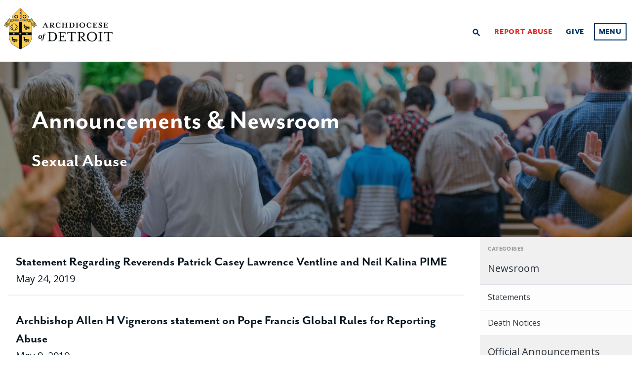

--- FILE ---
content_type: text/html; charset=UTF-8
request_url: https://www.aod.org/announcements-newsroom/tag/sexual-abuse
body_size: 26044
content:
<!DOCTYPE html>
<html lang="en-US">
<head>

  <meta http-equiv="X-UA-Compatible" content="IE=edge" />
  <meta charset="utf-8" />
  <title>Announcements & Newsroom</title>
  <meta name="viewport" content="width=device-width, initial-scale=1.0, maximum-scale=1.0, user-scalable=no, viewport-fit=cover" />
  <meta name="referrer" content="origin-when-cross-origin" />
  <link href="https://cdn.jsdelivr.net/npm/select2@4.1.0-rc.0/dist/css/select2.min.css" rel="stylesheet" />
  <link rel="stylesheet" href="/css/app.css?1">

  <link rel="shortcut icon" href="/assets/favicon.png" />

  <link rel="stylesheet" type="text/css" href="https://cloud.typography.com/6456576/6572012/css/fonts.css" />

  <!--[if (IE)&(lt IE 9) ]>
        <meta http-equiv="X-UA-Compatible" content="IE=EmulateIE8" />
        <link rel="stylesheet" type="text/css" href="/css/ie.css" />
<!--<![endif]-->
  <!--[if (IE)&(gt IE 8) ]>
          <meta http-equiv="X-UA-Compatible" content="IE=Edge" />
          <link rel="stylesheet" type="text/css" href="/css/ie.css" />
  <!--<![endif]-->
  <link href="https://fonts.googleapis.com/icon?family=Material+Icons"
        rel="stylesheet">
<script src="https://kit.fontawesome.com/a06789f8e4.js" crossorigin="anonymous"></script>
  							
	<title>Archdiocese of Detroit - Archdiocese of Detroit</title>
	<meta name="description" content="" />

	<meta property="fb:app_id" content="">
	<meta property="og:url" content="https://www.aod.org/announcements-newsroom/tag/sexual-abuse" />
	<meta property="og:type" content="website" />
	<meta property="og:title" content="Archdiocese of Detroit - Archdiocese of Detroit" />
    <meta property="og:image" content="" />
  
	<meta property="og:image:width" content="1200" />
	<meta property="og:image:height" content="600" />
	<meta property="og:description" content="" />
	<meta property="og:site_name" content="Archdiocese of Detroit" />
	<meta property="og:locale" content="en_US" />
	<meta property="og:locale:alternate" content="en_US" />
	
	<meta name="twitter:card" content="summary_large_image" />
	<meta name="twitter:site" content="" />
	<meta name="twitter:url" content="https://www.aod.org/announcements-newsroom/tag/sexual-abuse" />
	<meta name="twitter:title" content="Archdiocese of Detroit - Archdiocese of Detroit" />
	<meta name="twitter:description" content="" />
<!-- image -->
    <meta name="twitter:image" content="" />
  
	
	<link rel="home" href="https://www.aod.org/" />
	<link rel="canonical" href="https://www.aod.org/announcements-newsroom/tag/sexual-abuse">
  <!-- Google tag (gtag.js) -->
<script async src="https://www.googletagmanager.com/gtag/js?id=G-1JSHZB4D5L"></script>
<script>
  window.dataLayer = window.dataLayer || [];
  function gtag(){dataLayer.push(arguments);}
  gtag('js', new Date());

  gtag('config', 'G-1JSHZB4D5L');
</script>


<style>.footer p {color:#091720} .footer {padding-bottom:6rem;}.copy li{text-indent: -1.4em;
    padding-left: 1.4em;
}}</style>
<!-- Start of HubSpot Embed Code -->
<script type="text/javascript" id="hs-script-loader" async defer src="//js.hs-scripts.com/7101042.js"></script>
<!-- End of HubSpot Embed Code -->
<meta name="facebook-domain-verification" content="ihne4a2emstdkftofzu5oxp7qgmyjt" />
<link rel="stylesheet" href="https://highland.tools/fa-override.css">
</head>

<body class="announcements-newsroom">

<div class="sticky-header">
    <div class="grid-noGutter">
        <a href="https://www.aod.org/" class="sticky-logo col">
                            <img class="inverse" src="https://img.hghlnd.com/imgix/https://aod.highland.dev/brand/AODhorizontal_2025-10-08-140458_epsh.png">
                    </a>
        <div class="toggle-menu col-6 grid-right-middle">

            <div class="text-right">
                <a
                    href="https://protect.aod.org/report-abuse"
                    class=""
                    style="color: #e32b29"
                    >Report Abuse</a
                >
                <a href="/ways-to-give" class="">Give</a>
                <a href="#" class="toggle-menu-link important toggle-menu-open">Menu</a>
            </div>
        </div>
    </div>
</div>
<div class="master-body-container">
  <div class="body-container">

              <div class="header grid-spaceBetween">
    <a href="/" class="logo mob-logo col">
                <img class="inverse" src="https://img.hghlnd.com/imgix/https://aod.highland.dev/brand/AODhorizontal_2025-10-08-140458_epsh.png" />
            </a>
    <div class="toggle-menu col-6 grid-right-middle">
        <div class="text-right">
              <div id="search-modal" class="modal">
<div class="block search">
    <div class="search-container col-8_lg-10_md-12_sm-12 ">

        <div id="searchbox">
        </div>


        <div id="hits" class="search-hits">
        </div>
        <div id="zendesk-hits" class="search-hits">

        </div>

    </div>

</div>


</div>
            <a href="#search-modal" rel="modal:open" class="toggle-menu-link"
                ><i class="material-icons">search</i></a
            >
                         <a
                href="https://protect.aod.org/report-abuse"
                class=""
                style="color: #e32b29"
                >Report Abuse</a
            >

            <a href="/ways-to-give" class="">Give</a>
                        <a href="#" class="toggle-menu-link important toggle-menu-open"
                >Menu</a
            >
        </div>
    </div>
</div>

<div
    id="side-menu"
    class="side-menu"
    data-containerSelector=".master-body-container"
    data-direction="right"
    data-clickSelector=".toggle-menu-open"
>
    <div class="side-menu-container">
        <a href="/" class="logo col_sm-12">
                        <img class="inverse" src="https://img.hghlnd.com/imgix/https://aod.highland.dev/brand/AODhorizontal_2025-10-08-140458_epsh.png" />
                    </a>
        <a href="#" class="toggle-panel text-right"
            ><h2 class="nm"><i class="material-icons">close</i></h2></a
        >
        <div class="menu">
          <a class="menu-link" href="https://www.aod.org/about-us">About Us<i class="material-icons">fingerprint</i></a>
          <a class="menu-link" href="https://www.aod.org/newsroom">Announcements and Newsroom<i class="material-icons">rss_feed</i></a>
          <a class="menu-link" href="https://www.aod.org/archbishop-edward-weisenburger">Archbishop Weisenburger<i class="material-icons">person</i></a>
          <a class="menu-link" href="https://www.aod.org/being-catholic">Being Catholic<i class="material-icons">whatshot</i></a>
          <a class="menu-link" href="https://www.aod.org/reporting-misconduct">Report Abuse or Misconduct<i class="material-icons">verified_user</i></a>
          <a class="menu-link" href="https://www.aod.org/catholic-schools-1">Catholic Schools<i class="material-icons">school</i></a>
          <a class="menu-link" href="http://www.aod.org/careers">Careers<i class="material-icons">card_travel</i></a>
          <a class="menu-link" href="https://aod.org/subscriptions">Connect<i class="material-icons">email</i></a>
          <a class="menu-link" href="https://www.aod.org/curia">Curia / Departments<i class="material-icons">double_arrow</i></a>
          <a class="menu-link" href="https://www.aod.org/directories">Directories<i class="material-icons">business</i></a>
          <a class="menu-link" href="https://www.aod.org/events/calendar/all">Events<i class="material-icons">event</i></a>
          <a class="menu-link" href="https://www.aod.org/ministerio-hispano">Ministerio Hispano<i class="material-icons">list</i></a>
          <a class="menu-link" href="https://www.aod.org/parishes">Parish Resources<i class="material-icons">map</i></a>
          <a class="menu-link" href="https://www.aod.org/prolife">Pro-Life Ministry<i class="material-icons">pregnant_woman</i></a>
          <a class="menu-link" href="https://www.aod.org/ways-to-give">Ways to Give<i class="material-icons">attach_money</i></a>
          <a class="menu-link" href="https://www.aod.org/contact">Have a question?<i class="material-icons">help_outline</i></a>
          <a class="menu-link" href="https://www.aodfinder.org/">Find a Parish, Mass, Confession Time and More<i class="material-icons">travel_explore</i></a>
          <a href="#search-modal" rel="modal:open" class="menu-link">Search<i class="material-icons">search</i></a>
  </div>
    </div>
</div>
      
    <div class="content">
      


        
<div class="home-hero">
          
<div class="container" style="background-image:url(https://img.hghlnd.com/imgix/https://aod.highland.dev/default.jpg?w=3000&amp;h=1400&amp;fit=crop&amp;crop=focalpoint&amp;fp-x=0.5&amp;fp-y=0.5)"></div>

<div class="hero-content grid-bottom">
  <div class="col-8_md-8_sm-12">
    <div class="hero-title hub-title left-center">
    <h1>Announcements &amp; Newsroom</h1>
        <h3>Sexual Abuse</h3>
        </div>

  </div>
  </div>
  </div>
  <div>

<div class="news-archive-container grid">
  <div class="col">
        
                <div class="article ">
      <a href="https://www.aod.org/announcements-newsroom/newsroom/2019/may/regarding-reverends-patrick-casey-lawrence-ventline-and-neil-kalina-pime">
        <h4 class="article-title nm">Statement Regarding Reverends Patrick Casey  Lawrence Ventline and Neil Kalina PIME</h4>
        May 24, 2019
      </a>

    </div>
                <div class="article ">
      <a href="https://www.aod.org/announcements-newsroom/newsroom/2019/may/archbishop-allen-h-vignerons-statement-on-pope-francis-global-rules-for-reporting-abuse">
        <h4 class="article-title nm">Archbishop Allen H Vignerons statement on Pope Francis Global Rules for Reporting Abuse</h4>
        May 9, 2019
      </a>

    </div>
                <div class="article ">
      <a href="https://www.aod.org/announcements-newsroom/newsroom/2019/february/archdiocese-of-detroit-responds-to-michigan-attorney-general-update-on-investigation">
        <h4 class="article-title nm">Archdiocese of Detroit Responds to Michigan Attorney General Update on Investigation</h4>
        February 21, 2019
      </a>

    </div>
                <div class="article ">
      <a href="https://www.aod.org/announcements-newsroom/newsroom/2019/february/regarding-laicization-of-theodore-mccarrick">
        <h4 class="article-title nm">Statement Regarding laicization of Theodore McCarrick</h4>
        February 20, 2019
      </a>

    </div>
                <div class="article ">
      <a href="https://www.aod.org/announcements-newsroom/newsroom/2019/february/regarding-the-vatican-summit-on-sexual-abuse">
        <h4 class="article-title nm">Statement Regarding the Vatican summit on sexual abuse</h4>
        February 20, 2019
      </a>

    </div>
                <div class="article ">
      <a href="https://www.aod.org/announcements-newsroom/newsroom/2018/november/regarding-monsignor-thadddeus-ozog">
        <h4 class="article-title nm">Statement Regarding Monsignor Thadddeus Ozog</h4>
        November 9, 2018
      </a>

    </div>
                <div class="article ">
      <a href="https://www.aod.org/announcements-newsroom/newsroom/2018/november/archbishop-allen-vigneron-on-preparations-for-usccb-fall-general-assembly">
        <h4 class="article-title nm">Statement of Archbishop Allen Vigneron on preparations for USCCB Fall General Assembly</h4>
        November 5, 2018
      </a>

    </div>
                <div class="article ">
      <a href="https://www.aod.org/announcements-newsroom/newsroom/2018/september/archdiocese-welcomes-attorney-general-investigation-into-7-michigan-catholic-dioceses">
        <h4 class="article-title nm">Archdiocese welcomes Attorney General investigation into 7 Michigan Catholic dioceses</h4>
        September 21, 2018
      </a>

    </div>
                <div class="article ">
      <a href="https://www.aod.org/announcements-newsroom/newsroom/2018/september/processing-complaints-of-sexual-abuse-of-minors-by-clergy">
        <h4 class="article-title nm">Statement on Processing Complaints of Sexual Abuse of Minors by Clergy</h4>
        September 7, 2018
      </a>

    </div>
                <div class="article ">
      <a href="https://www.aod.org/announcements-newsroom/newsroom/2018/june/regarding-msgr-arthur-michael-karey">
        <h4 class="article-title nm">Statement regarding Msgr Arthur Michael Karey</h4>
        June 22, 2018
      </a>

    </div>
                <div class="article ">
      <a href="https://www.aod.org/announcements-newsroom/official-announcements/2018/march/reverend-paul-ballien">
        <h4 class="article-title nm">Reverend Paul Ballien</h4>
        March 5, 2018
      </a>

    </div>
                <div class="article ">
      <a href="https://www.aod.org/announcements-newsroom/newsroom/2018/january/regarding-father-edmund-borycz">
        <h4 class="article-title nm">Statement regarding Father Edmund Borycz</h4>
        January 11, 2018
      </a>

    </div>
                <div class="article ">
      <a href="https://www.aod.org/announcements-newsroom/newsroom/2017/december/death-of-cardinal-law-prompts-advisory-from-the-archdiocese-of-detroit">
        <h4 class="article-title nm">Statement on the Death of Cardinal Bernard Law</h4>
        December 21, 2017
      </a>

    </div>
                <div class="article ">
      <a href="https://www.aod.org/announcements-newsroom/newsroom/2016/october/archbishop-vigneron-to-celebrate-landmark-mass-for-pardon">
        <h4 class="article-title nm">Archbishop Vigneron to celebrate landmark Mass for Pardon</h4>
        October 6, 2016
      </a>

    </div>
                <div class="article ">
      <a href="https://www.aod.org/announcements-newsroom/newsroom/2016/july/regarding-jude-ellinghausen">
        <h4 class="article-title nm">Statement regarding Jude Ellinghausen</h4>
        July 22, 2016
      </a>

    </div>
                <div class="article ">
      <a href="https://www.aod.org/announcements-newsroom/newsroom/2016/may/regarding-fr-ken-kaucheck-and-his-involvement-with-gianna-house">
        <h4 class="article-title nm">Statement regarding Fr Ken Kaucheck and his involvement with Gianna House</h4>
        May 9, 2016
      </a>

    </div>
                <div class="article ">
      <a href="https://www.aod.org/announcements-newsroom/newsroom/2016/march/regarding-richard-lauinger">
        <h4 class="article-title nm">Statement regarding Richard Lauinger</h4>
        March 23, 2016
      </a>

    </div>
                <div class="article ">
      <a href="https://www.aod.org/announcements-newsroom/newsroom/2015/december/regarding-father-david-west">
        <h4 class="article-title nm">Statement regarding Father David West</h4>
        December 3, 2015
      </a>

    </div>
                <div class="article ">
      <a href="https://www.aod.org/announcements-newsroom/newsroom/2015/march/regarding-fr-james-roth-osfs">
        <h4 class="article-title nm">Statement regarding Fr James Roth OSFS</h4>
        March 25, 2015
      </a>

    </div>
                <div class="article ">
      <a href="https://www.aod.org/announcements-newsroom/newsroom/2015/march/regarding-father-louis-grandpre">
        <h4 class="article-title nm">Statement regarding Father Louis Grandpre</h4>
        March 25, 2015
      </a>

    </div>

<a class="small button" href="https://www.aod.org/announcements-newsroom/tag/sexual-abuse/p2">Next Page <i class="material-icons">arrow_forward</i></a>
  </div>
  <div class="col-3_sm-12 categories ">
    <div class="block-menu">
      <div class="block-menu-parent">
        Categories
        </div>
                                <a class="category block-menu-link " href="/announcements-newsroom/newsroom">Newsroom</a>

                                    <a class="category sub-category block-menu-link " href="/announcements-newsroom/statements">Statements</a>
                          <a class="category sub-category block-menu-link " href="/announcements-newsroom/death-notices">Death Notices</a>
            
                              <a class="category block-menu-link " href="/announcements-newsroom/official-announcements">Official Announcements</a>

                                    <a class="category sub-category block-menu-link " href="/announcements-newsroom/clergy-assignments">Clergy Assignments</a>
                          <a class="category sub-category block-menu-link " href="/announcements-newsroom/parish-changes">Parish Changes</a>
                          <a class="category sub-category block-menu-link " href="/announcements-newsroom/law-and-policy-changes">Law and Policy Changes</a>
            
                                            <a class="category block-menu-link " href="/announcements-newsroom/transition">Transition</a>

                      
                    </div>
    <div class="block-menu" style="display:none;">
      <div class="block-menu-parent">
        Tags
      </div>
      <div class="block-menu-container">
                
                <a href="https://www.aod.org/announcements-newsroom/tag/advocacy">Advocacy</a>
                , <a href="https://www.aod.org/announcements-newsroom/tag/archbishop">Archbishop</a>
                , <a href="https://www.aod.org/announcements-newsroom/tag/benedict-xvi">Benedict XVI</a>
                , <a href="https://www.aod.org/announcements-newsroom/tag/changing-lives-together">Changing Lives Together</a>
                , <a href="https://www.aod.org/announcements-newsroom/tag/cyo">CYO</a>
                , <a href="https://www.aod.org/announcements-newsroom/tag/financial-report">Financial Report</a>
                , <a href="https://www.aod.org/announcements-newsroom/tag/maida">Maida</a>
                , <a href="https://www.aod.org/announcements-newsroom/tag/n-a">n/a</a>
                , <a href="https://www.aod.org/announcements-newsroom/tag/pope-francis">Pope Francis</a>
                , <a href="https://www.aod.org/announcements-newsroom/tag/sexual-abuse">Sexual Abuse</a>
                , <a href="https://www.aod.org/announcements-newsroom/tag/sharing-the-light">Sharing the Light</a>
                , <a href="https://www.aod.org/announcements-newsroom/tag/together-in-faith">Together in Faith</a>
              </div>
    </div>
  </div>

  <br><br>
</div>
  </div>
      <div class="footer">
        <div class="grid-noGutter footer-container">
  <div class="col-5_md-12 footer-left-section">
    <div class="footer-section">
      <h6>Stay informed</h6>
<p>Sign up for the Archdiocese of Detroit newsletter.<br /><br /></p>

      
      
      <!--[if lte IE 8]>
      
      <script charset="utf-8" type="text/javascript" src="//js.hsforms.net/forms/v2-legacy.js"></script>
      
      <![endif]-->
      
      <script charset="utf-8" type="text/javascript" src="//js.hsforms.net/forms/v2.js"></script>
      
      <script>
      
        hbspt.forms.create({
      
                      region: "na1",
      
                      portalId: "7101042",
      
                      formId: "1a93c453-eda9-49d8-8169-e24494de9ed2"
      
      });
      
      </script>
      <style>.hs-button{
        font-family:"Gotham SSm A", "Gotham SSm B";
      }</style>
      
    </div>
  </div>
  <div class="col-7_md-12 footer-right-section">
    <div class="grid-noGutter footer-section footer-container">
      <div class="col_sm-12"><h6>Archdiocese of Detroit</h6>
<p>12 State Street<br />Detroit, MI 48226-1823<br />313-237-5800<br /></p></div>
      <div class="col_sm-12">          <img class="footer-logo" src="https://img.hghlnd.com/imgix/https://aod.highland.dev/AOD_Logo_horizontal_Black-small.png">
                  <div>
                <a class="link button grid-center-middle" href="https://www.facebook.com/ArchofDet/">
                              <div class="link-title"><i class="fab fa-facebook"></i> </div>
                            </a>

                <a class="link button grid-center-middle" href="https://www.instagram.com/archofdet/">
                              <div class="link-title"><i class="fab fa-instagram"></i> </div>
                            </a>

                <a class="link button grid-center-middle" href="https://twitter.com/archofdet?lang=en">
                              <div class="link-title"><i class="fab fa-twitter"></i> </div>
                            </a>

                <a class="link button grid-center-middle" href="https://www.youtube.com/channel/UCJBa9-choF9HmKO_R051cwQ">
                              <div class="link-title"><i class="fab fa-youtube"></i> </div>
                            </a>

                <a class="link button grid-center-middle" href="https://www.linkedin.com/company/archdiocese-of-detroit/">
                              <div class="link-title"><i class="fab fa-linkedin"></i> </div>
                            </a>

                </div>
        </div>
    </div>
    <div class="grid-noGutter footer-section">
            <div class="col_sm-12"><h6>Find A...</h6>
<p><a href="https://www.aodfinder.org">Parish</a><a href="http://www.aod.org/reporting-misconduct"></a></p>
<p><a href="https://www.massfinder.org/">Mass Time</a></p>
<p><a href="https://www.aodfinder.org/schools">School</a><br /></p>
<p><a href="https://directory.aod.org/#/clergy">Priest or Deacon</a></p></div>
            <div class="col_sm-12"><h6>Learn More</h6>
<p><a href="https://www.aod.org/archbishop-edward-weisenburger">Our Archbishop</a></p>
<p><a href="/careers">Careers</a></p>
<p><a href="https://www.aod.org/directories">Directories</a></p>
<p><a href="https://www.aod.org/ways-to-give">Ways To Give</a><br /></p>
<p><a href="https://aod.org/subscriptions">Connect</a></p></div>
            <div class="col_sm-12"><h6>Helpful Resources</h6>
<p><a href="/reporting-misconduct">Report Abuse or Misconduct</a><br /></p>
<p><a href="/safe-environments">Child and Youth Protection</a><br /></p>
<p><a href="https://www.aod.org/espanol">Recursos En Español</a></p>
<p><a href="https://store.aod.org/">Store</a><br /></p></div>
          </div>
  </div>
</div>
<div class="grid-center">
  <div class="col-4_sm-12 footer-section">
    <p>&copy; 2026 Archdiocese of Detroit</p>
    </div>
    <div class="col-8_sm-12 footer-section right-center">
    <p><a href="https://www.aod.org/privacy-policy" target="_blank" rel="noreferrer noopener">Privacy Policy</a> | <a href="/directions">Directions</a> | <a href="https://www.aod.org/contact">Contact Us</a></p>
    <div class="right-center">
  <br><br>    <a href="https://www.madebyhighland.com"><img src="//www.madebyhighland.com/assets/made-by-highland-black.png" style="height:16px;margin:0"></a>
  </div>
  </div>
</div>
      </div>
    </div>

  </div>
</div>

<script
  src="https://code.jquery.com/jquery-3.6.0.min.js"
  integrity="sha256-/xUj+3OJU5yExlq6GSYGSHk7tPXikynS7ogEvDej/m4="
  crossorigin="anonymous"></script>

  <script src="/js/scotchPanels.min.js"></script>
  <script src="/js/underscore-min.js"></script>
  
  <script src="//cdn.jsdelivr.net/npm/jquery.marquee@1.5.0/jquery.marquee.min.js"></script>

  <script>
    $('.side-menu').scotchPanel({
      duration: 150, // Will apply to both
      distanceX: '300px',
      enableEscapeKey: true
    });
    $(window).on('resize', _.debounce(function () {
      if ($(window).width() > 2000) {
        $( ".side-menu" ).scotchPanel().close();
        $('.side-menu').scotchPanel({
          duration: 150, // Will apply to both
          distanceX: '300px',
          enableEscapeKey: true
        });
     }
    }, 50));

    $('.toggle-panel').on('click', function(event) {
      $( ".side-menu" ).scotchPanel().toggle();
      $('.side-menu').scotchPanel({
        duration: 150, // Will apply to both
        distanceX: '300px',
        enableEscapeKey: true
      });
    });

    $(window).scroll(function () {
      if ( $(this).scrollTop() > 110 && !$('.sticky-header').hasClass('open') ) {
        $('.sticky-header').addClass('open');

      } else if ( $(this).scrollTop() <= 110 ) {
        $('.sticky-header').removeClass('open');

      }
    });

    $('.sticky-header .toggle-menu-open').on('click', function(event) {
      $(window).scrollTop(0);
    });

</script>


<!-- jQuery Modal -->
<script src="https://cdnjs.cloudflare.com/ajax/libs/jquery-modal/0.9.1/jquery.modal.min.js"></script>
<link rel="stylesheet" href="https://cdnjs.cloudflare.com/ajax/libs/jquery-modal/0.9.1/jquery.modal.min.css" />

<script src="//cdnjs.cloudflare.com/ajax/libs/smoothscroll/1.4.6/SmoothScroll.min.js"></script>

<script type="text/javascript" src="/js/slick.min.js"></script>



<script src="https://cdn.jsdelivr.net/npm/algoliasearch@3.35.0/dist/algoliasearchLite.min.js" integrity="" crossorigin="anonymous"></script>
<script src="https://cdn.jsdelivr.net/npm/instantsearch.js@4.1.1/dist/instantsearch.production.min.js" integrity="" crossorigin="anonymous"></script>

  <!-- Include only the reset -->
<link rel="stylesheet" href="https://cdn.jsdelivr.net/npm/instantsearch.css@7.3.1/themes/reset-min.css" integrity="" crossorigin="anonymous">
<!-- or include the full Algolia theme -->
<link rel="stylesheet" href="https://cdn.jsdelivr.net/npm/instantsearch.css@7.3.1/themes/algolia-min.css" integrity="" crossorigin="anonymous">
<script src="https://polyfill.io/v3/polyfill.min.js?features=default,Array.prototype.find,Array.prototype.includes"></script>
<link rel="stylesheet" href="https://cdn.rawgit.com/tonystar/float-label-css/v1.0.2/dist/float-label.min.css">

<script type="text/javascript" src="/js/search.js?25-08-25"></script>

<!-- Start of archofdet Zendesk Widget script -->
<script id="ze-snippet" src="https://static.zdassets.com/ekr/snippet.js?key=f3332054-bb88-4cd3-9043-bde5b4552385"> </script>
<script type="text/javascript">
  window.zESettings = {
    webWidget: {
      contactForm: {
        attachments: false
      }
    }
  };
</script>
<!-- End of archofdet Zendesk Widget script -->



</body>
</html>


--- FILE ---
content_type: text/css
request_url: https://www.aod.org/css/app.css?1
body_size: 66547
content:
/*! minireset.css v0.0.5 | MIT License | github.com/jgthms/minireset.css */@import"https://use.typekit.net/tlr2yeb.css";@import"https://fonts.googleapis.com/css2?family=Open+Sans:ital,wght@0,300..800;1,300..800&display=swap";html,body,p,ol,ul,li,dl,dt,dd,blockquote,figure,fieldset,legend,textarea,pre,iframe,hr,h1,h2,h3,h4,.search .main-results .result .result-title,.socials,h5,.features a.feature .feature-title,h6,.news-feature-grid .grid .slide .slide-date,.form-section label,.block-menu .block-menu-parent,.feed .feed-item-meta,#zendesk-hits:before,.slide-container .slide .slide-date,.hero-content .hero-meta .hero-meta-contents,.toggle-menu .toggle-menu-link,.toggle-menu a{margin:0;padding:0}h1,h2,h3,h4,.search .main-results .result .result-title,.socials,h5,.features a.feature .feature-title,h6,.news-feature-grid .grid .slide .slide-date,.form-section label,.block-menu .block-menu-parent,.feed .feed-item-meta,#zendesk-hits:before,.slide-container .slide .slide-date,.hero-content .hero-meta .hero-meta-contents,.toggle-menu .toggle-menu-link,.toggle-menu a{font-size:100%;font-weight:normal}ul{list-style:none}button,input,select,textarea{margin:0}html{box-sizing:border-box}*,*:before,*:after{box-sizing:inherit}img,video{height:auto;max-width:100%}iframe{border:0}table{border-collapse:collapse;border-spacing:0}td,th{padding:0;text-align:left}[class~=grid],[class*=grid-],[class*=grid_]{box-sizing:border-box;display:flex;flex-flow:row wrap;margin:0 -0.5rem}[class~=col],[class*=col-],[class*=col_]{box-sizing:border-box;padding:0 .5rem 1rem;max-width:100%}[class~=col],[class*=col_]{flex:1 1 0%}[class*=col-]{flex:none}[class~=grid][class~=col],[class~=grid][class*=col-],[class~=grid][class*=col_],[class*=grid-][class~=col],[class*=grid-][class*=col-],[class*=grid-][class*=col_],[class*=grid_][class~=col],[class*=grid_][class*=col-],[class*=grid_][class*=col_]{margin:0;padding:0}[class*=grid-][class*=-noGutter]{margin:0}[class*=grid-][class*=-noGutter]>[class~=col],[class*=grid-][class*=-noGutter]>[class*=col-]{padding:0}[class*=grid-][class*=-noWrap]{flex-wrap:nowrap}[class*=grid-][class*=-center]{justify-content:center}[class*=grid-][class*=-right]{justify-content:flex-end;align-self:flex-end;margin-left:auto}[class*=grid-][class*=-top]{align-items:flex-start}[class*=grid-][class*=-middle]{align-items:center}[class*=grid-][class*=-bottom]{align-items:flex-end}[class*=grid-][class*=-reverse]{flex-direction:row-reverse}[class*=grid-][class*=-column]{flex-direction:column}[class*=grid-][class*=-column]>[class*=col-]{flex-basis:auto}[class*=grid-][class*=-column-reverse]{flex-direction:column-reverse}[class*=grid-][class*=-spaceBetween]{justify-content:space-between}[class*=grid-][class*=-spaceAround]{justify-content:space-around}[class*=grid-][class*=-equalHeight]>[class~=col],[class*=grid-][class*=-equalHeight]>[class*=col-],[class*=grid-][class*=-equalHeight]>[class*=col_]{align-self:stretch}[class*=grid-][class*=-equalHeight]>[class~=col]>*,[class*=grid-][class*=-equalHeight]>[class*=col-]>*,[class*=grid-][class*=-equalHeight]>[class*=col_]>*{height:100%}[class*=grid-][class*=-noBottom]>[class~=col],[class*=grid-][class*=-noBottom]>[class*=col-],[class*=grid-][class*=-noBottom]>[class*=col_]{padding-bottom:0}[class*=col-][class*=-top]{align-self:flex-start}[class*=col-][class*=-middle]{align-self:center}[class*=col-][class*=-bottom]{align-self:flex-end}[class*=col-][class*=-first]{order:-1}[class*=col-][class*=-last]{order:1}[class*=grid-1]>[class~=col],[class*=grid-1]>[class*=col-],[class*=grid-1]>[class*=col_]{flex-basis:100%;max-width:100%}[class*=grid-2]>[class~=col],[class*=grid-2]>[class*=col-],[class*=grid-2]>[class*=col_]{flex-basis:50%;max-width:50%}[class*=grid-3]>[class~=col],[class*=grid-3]>[class*=col-],[class*=grid-3]>[class*=col_]{flex-basis:33.3333333333%;max-width:33.3333333333%}[class*=grid-4]>[class~=col],[class*=grid-4]>[class*=col-],[class*=grid-4]>[class*=col_]{flex-basis:25%;max-width:25%}[class*=grid-5]>[class~=col],[class*=grid-5]>[class*=col-],[class*=grid-5]>[class*=col_]{flex-basis:20%;max-width:20%}[class*=grid-6]>[class~=col],[class*=grid-6]>[class*=col-],[class*=grid-6]>[class*=col_]{flex-basis:16.6666666667%;max-width:16.6666666667%}[class*=grid-7]>[class~=col],[class*=grid-7]>[class*=col-],[class*=grid-7]>[class*=col_]{flex-basis:14.2857142857%;max-width:14.2857142857%}[class*=grid-8]>[class~=col],[class*=grid-8]>[class*=col-],[class*=grid-8]>[class*=col_]{flex-basis:12.5%;max-width:12.5%}[class*=grid-9]>[class~=col],[class*=grid-9]>[class*=col-],[class*=grid-9]>[class*=col_]{flex-basis:11.1111111111%;max-width:11.1111111111%}[class*=grid-10]>[class~=col],[class*=grid-10]>[class*=col-],[class*=grid-10]>[class*=col_]{flex-basis:10%;max-width:10%}[class*=grid-11]>[class~=col],[class*=grid-11]>[class*=col-],[class*=grid-11]>[class*=col_]{flex-basis:9.0909090909%;max-width:9.0909090909%}[class*=grid-12]>[class~=col],[class*=grid-12]>[class*=col-],[class*=grid-12]>[class*=col_]{flex-basis:8.3333333333%;max-width:8.3333333333%}@media(max-width: 80em){[class*=_lg-1]>[class~=col],[class*=_lg-1]>[class*=col-],[class*=_lg-1]>[class*=col_]{flex-basis:100%;max-width:100%}[class*=_lg-2]>[class~=col],[class*=_lg-2]>[class*=col-],[class*=_lg-2]>[class*=col_]{flex-basis:50%;max-width:50%}[class*=_lg-3]>[class~=col],[class*=_lg-3]>[class*=col-],[class*=_lg-3]>[class*=col_]{flex-basis:33.3333333333%;max-width:33.3333333333%}[class*=_lg-4]>[class~=col],[class*=_lg-4]>[class*=col-],[class*=_lg-4]>[class*=col_]{flex-basis:25%;max-width:25%}[class*=_lg-5]>[class~=col],[class*=_lg-5]>[class*=col-],[class*=_lg-5]>[class*=col_]{flex-basis:20%;max-width:20%}[class*=_lg-6]>[class~=col],[class*=_lg-6]>[class*=col-],[class*=_lg-6]>[class*=col_]{flex-basis:16.6666666667%;max-width:16.6666666667%}[class*=_lg-7]>[class~=col],[class*=_lg-7]>[class*=col-],[class*=_lg-7]>[class*=col_]{flex-basis:14.2857142857%;max-width:14.2857142857%}[class*=_lg-8]>[class~=col],[class*=_lg-8]>[class*=col-],[class*=_lg-8]>[class*=col_]{flex-basis:12.5%;max-width:12.5%}[class*=_lg-9]>[class~=col],[class*=_lg-9]>[class*=col-],[class*=_lg-9]>[class*=col_]{flex-basis:11.1111111111%;max-width:11.1111111111%}[class*=_lg-10]>[class~=col],[class*=_lg-10]>[class*=col-],[class*=_lg-10]>[class*=col_]{flex-basis:10%;max-width:10%}[class*=_lg-11]>[class~=col],[class*=_lg-11]>[class*=col-],[class*=_lg-11]>[class*=col_]{flex-basis:9.0909090909%;max-width:9.0909090909%}[class*=_lg-12]>[class~=col],[class*=_lg-12]>[class*=col-],[class*=_lg-12]>[class*=col_]{flex-basis:8.3333333333%;max-width:8.3333333333%}}@media(max-width: 64em){[class*=_md-1]>[class~=col],[class*=_md-1]>[class*=col-],[class*=_md-1]>[class*=col_]{flex-basis:100%;max-width:100%}[class*=_md-2]>[class~=col],[class*=_md-2]>[class*=col-],[class*=_md-2]>[class*=col_]{flex-basis:50%;max-width:50%}[class*=_md-3]>[class~=col],[class*=_md-3]>[class*=col-],[class*=_md-3]>[class*=col_]{flex-basis:33.3333333333%;max-width:33.3333333333%}[class*=_md-4]>[class~=col],[class*=_md-4]>[class*=col-],[class*=_md-4]>[class*=col_]{flex-basis:25%;max-width:25%}[class*=_md-5]>[class~=col],[class*=_md-5]>[class*=col-],[class*=_md-5]>[class*=col_]{flex-basis:20%;max-width:20%}[class*=_md-6]>[class~=col],[class*=_md-6]>[class*=col-],[class*=_md-6]>[class*=col_]{flex-basis:16.6666666667%;max-width:16.6666666667%}[class*=_md-7]>[class~=col],[class*=_md-7]>[class*=col-],[class*=_md-7]>[class*=col_]{flex-basis:14.2857142857%;max-width:14.2857142857%}[class*=_md-8]>[class~=col],[class*=_md-8]>[class*=col-],[class*=_md-8]>[class*=col_]{flex-basis:12.5%;max-width:12.5%}[class*=_md-9]>[class~=col],[class*=_md-9]>[class*=col-],[class*=_md-9]>[class*=col_]{flex-basis:11.1111111111%;max-width:11.1111111111%}[class*=_md-10]>[class~=col],[class*=_md-10]>[class*=col-],[class*=_md-10]>[class*=col_]{flex-basis:10%;max-width:10%}[class*=_md-11]>[class~=col],[class*=_md-11]>[class*=col-],[class*=_md-11]>[class*=col_]{flex-basis:9.0909090909%;max-width:9.0909090909%}[class*=_md-12]>[class~=col],[class*=_md-12]>[class*=col-],[class*=_md-12]>[class*=col_]{flex-basis:8.3333333333%;max-width:8.3333333333%}}@media(max-width: 48em){[class*=_sm-1]>[class~=col],[class*=_sm-1]>[class*=col-],[class*=_sm-1]>[class*=col_]{flex-basis:100%;max-width:100%}[class*=_sm-2]>[class~=col],[class*=_sm-2]>[class*=col-],[class*=_sm-2]>[class*=col_]{flex-basis:50%;max-width:50%}[class*=_sm-3]>[class~=col],[class*=_sm-3]>[class*=col-],[class*=_sm-3]>[class*=col_]{flex-basis:33.3333333333%;max-width:33.3333333333%}[class*=_sm-4]>[class~=col],[class*=_sm-4]>[class*=col-],[class*=_sm-4]>[class*=col_]{flex-basis:25%;max-width:25%}[class*=_sm-5]>[class~=col],[class*=_sm-5]>[class*=col-],[class*=_sm-5]>[class*=col_]{flex-basis:20%;max-width:20%}[class*=_sm-6]>[class~=col],[class*=_sm-6]>[class*=col-],[class*=_sm-6]>[class*=col_]{flex-basis:16.6666666667%;max-width:16.6666666667%}[class*=_sm-7]>[class~=col],[class*=_sm-7]>[class*=col-],[class*=_sm-7]>[class*=col_]{flex-basis:14.2857142857%;max-width:14.2857142857%}[class*=_sm-8]>[class~=col],[class*=_sm-8]>[class*=col-],[class*=_sm-8]>[class*=col_]{flex-basis:12.5%;max-width:12.5%}[class*=_sm-9]>[class~=col],[class*=_sm-9]>[class*=col-],[class*=_sm-9]>[class*=col_]{flex-basis:11.1111111111%;max-width:11.1111111111%}[class*=_sm-10]>[class~=col],[class*=_sm-10]>[class*=col-],[class*=_sm-10]>[class*=col_]{flex-basis:10%;max-width:10%}[class*=_sm-11]>[class~=col],[class*=_sm-11]>[class*=col-],[class*=_sm-11]>[class*=col_]{flex-basis:9.0909090909%;max-width:9.0909090909%}[class*=_sm-12]>[class~=col],[class*=_sm-12]>[class*=col-],[class*=_sm-12]>[class*=col_]{flex-basis:8.3333333333%;max-width:8.3333333333%}}@media(max-width: 36em){[class*=_xs-1]>[class~=col],[class*=_xs-1]>[class*=col-],[class*=_xs-1]>[class*=col_]{flex-basis:100%;max-width:100%}[class*=_xs-2]>[class~=col],[class*=_xs-2]>[class*=col-],[class*=_xs-2]>[class*=col_]{flex-basis:50%;max-width:50%}[class*=_xs-3]>[class~=col],[class*=_xs-3]>[class*=col-],[class*=_xs-3]>[class*=col_]{flex-basis:33.3333333333%;max-width:33.3333333333%}[class*=_xs-4]>[class~=col],[class*=_xs-4]>[class*=col-],[class*=_xs-4]>[class*=col_]{flex-basis:25%;max-width:25%}[class*=_xs-5]>[class~=col],[class*=_xs-5]>[class*=col-],[class*=_xs-5]>[class*=col_]{flex-basis:20%;max-width:20%}[class*=_xs-6]>[class~=col],[class*=_xs-6]>[class*=col-],[class*=_xs-6]>[class*=col_]{flex-basis:16.6666666667%;max-width:16.6666666667%}[class*=_xs-7]>[class~=col],[class*=_xs-7]>[class*=col-],[class*=_xs-7]>[class*=col_]{flex-basis:14.2857142857%;max-width:14.2857142857%}[class*=_xs-8]>[class~=col],[class*=_xs-8]>[class*=col-],[class*=_xs-8]>[class*=col_]{flex-basis:12.5%;max-width:12.5%}[class*=_xs-9]>[class~=col],[class*=_xs-9]>[class*=col-],[class*=_xs-9]>[class*=col_]{flex-basis:11.1111111111%;max-width:11.1111111111%}[class*=_xs-10]>[class~=col],[class*=_xs-10]>[class*=col-],[class*=_xs-10]>[class*=col_]{flex-basis:10%;max-width:10%}[class*=_xs-11]>[class~=col],[class*=_xs-11]>[class*=col-],[class*=_xs-11]>[class*=col_]{flex-basis:9.0909090909%;max-width:9.0909090909%}[class*=_xs-12]>[class~=col],[class*=_xs-12]>[class*=col-],[class*=_xs-12]>[class*=col_]{flex-basis:8.3333333333%;max-width:8.3333333333%}}[class~=grid]>[class*=col-1],[class*=grid-]>[class*=col-1],[class*=grid_]>[class*=col-1]{flex-basis:8.3333333333%;max-width:8.3333333333%}[class~=grid]>[class*=col-2],[class*=grid-]>[class*=col-2],[class*=grid_]>[class*=col-2]{flex-basis:16.6666666667%;max-width:16.6666666667%}[class~=grid]>[class*=col-3],[class*=grid-]>[class*=col-3],[class*=grid_]>[class*=col-3]{flex-basis:25%;max-width:25%}[class~=grid]>[class*=col-4],[class*=grid-]>[class*=col-4],[class*=grid_]>[class*=col-4]{flex-basis:33.3333333333%;max-width:33.3333333333%}[class~=grid]>[class*=col-5],[class*=grid-]>[class*=col-5],[class*=grid_]>[class*=col-5]{flex-basis:41.6666666667%;max-width:41.6666666667%}[class~=grid]>[class*=col-6],[class*=grid-]>[class*=col-6],[class*=grid_]>[class*=col-6]{flex-basis:50%;max-width:50%}[class~=grid]>[class*=col-7],[class*=grid-]>[class*=col-7],[class*=grid_]>[class*=col-7]{flex-basis:58.3333333333%;max-width:58.3333333333%}[class~=grid]>[class*=col-8],[class*=grid-]>[class*=col-8],[class*=grid_]>[class*=col-8]{flex-basis:66.6666666667%;max-width:66.6666666667%}[class~=grid]>[class*=col-9],[class*=grid-]>[class*=col-9],[class*=grid_]>[class*=col-9]{flex-basis:75%;max-width:75%}[class~=grid]>[class*=col-10],[class*=grid-]>[class*=col-10],[class*=grid_]>[class*=col-10]{flex-basis:83.3333333333%;max-width:83.3333333333%}[class~=grid]>[class*=col-11],[class*=grid-]>[class*=col-11],[class*=grid_]>[class*=col-11]{flex-basis:91.6666666667%;max-width:91.6666666667%}[class~=grid]>[class*=col-12],[class*=grid-]>[class*=col-12],[class*=grid_]>[class*=col-12]{flex-basis:100%;max-width:100%}[class~=grid]>[data-push-left*=off-0],[class*=grid-]>[data-push-left*=off-0],[class*=grid_]>[data-push-left*=off-0]{margin-left:0}[class~=grid]>[data-push-left*=off-1],[class*=grid-]>[data-push-left*=off-1],[class*=grid_]>[data-push-left*=off-1]{margin-left:8.3333333333%}[class~=grid]>[data-push-left*=off-2],[class*=grid-]>[data-push-left*=off-2],[class*=grid_]>[data-push-left*=off-2]{margin-left:16.6666666667%}[class~=grid]>[data-push-left*=off-3],[class*=grid-]>[data-push-left*=off-3],[class*=grid_]>[data-push-left*=off-3]{margin-left:25%}[class~=grid]>[data-push-left*=off-4],[class*=grid-]>[data-push-left*=off-4],[class*=grid_]>[data-push-left*=off-4]{margin-left:33.3333333333%}[class~=grid]>[data-push-left*=off-5],[class*=grid-]>[data-push-left*=off-5],[class*=grid_]>[data-push-left*=off-5]{margin-left:41.6666666667%}[class~=grid]>[data-push-left*=off-6],[class*=grid-]>[data-push-left*=off-6],[class*=grid_]>[data-push-left*=off-6]{margin-left:50%}[class~=grid]>[data-push-left*=off-7],[class*=grid-]>[data-push-left*=off-7],[class*=grid_]>[data-push-left*=off-7]{margin-left:58.3333333333%}[class~=grid]>[data-push-left*=off-8],[class*=grid-]>[data-push-left*=off-8],[class*=grid_]>[data-push-left*=off-8]{margin-left:66.6666666667%}[class~=grid]>[data-push-left*=off-9],[class*=grid-]>[data-push-left*=off-9],[class*=grid_]>[data-push-left*=off-9]{margin-left:75%}[class~=grid]>[data-push-left*=off-10],[class*=grid-]>[data-push-left*=off-10],[class*=grid_]>[data-push-left*=off-10]{margin-left:83.3333333333%}[class~=grid]>[data-push-left*=off-11],[class*=grid-]>[data-push-left*=off-11],[class*=grid_]>[data-push-left*=off-11]{margin-left:91.6666666667%}[class~=grid]>[data-push-right*=off-0],[class*=grid-]>[data-push-right*=off-0],[class*=grid_]>[data-push-right*=off-0]{margin-right:0}[class~=grid]>[data-push-right*=off-1],[class*=grid-]>[data-push-right*=off-1],[class*=grid_]>[data-push-right*=off-1]{margin-right:8.3333333333%}[class~=grid]>[data-push-right*=off-2],[class*=grid-]>[data-push-right*=off-2],[class*=grid_]>[data-push-right*=off-2]{margin-right:16.6666666667%}[class~=grid]>[data-push-right*=off-3],[class*=grid-]>[data-push-right*=off-3],[class*=grid_]>[data-push-right*=off-3]{margin-right:25%}[class~=grid]>[data-push-right*=off-4],[class*=grid-]>[data-push-right*=off-4],[class*=grid_]>[data-push-right*=off-4]{margin-right:33.3333333333%}[class~=grid]>[data-push-right*=off-5],[class*=grid-]>[data-push-right*=off-5],[class*=grid_]>[data-push-right*=off-5]{margin-right:41.6666666667%}[class~=grid]>[data-push-right*=off-6],[class*=grid-]>[data-push-right*=off-6],[class*=grid_]>[data-push-right*=off-6]{margin-right:50%}[class~=grid]>[data-push-right*=off-7],[class*=grid-]>[data-push-right*=off-7],[class*=grid_]>[data-push-right*=off-7]{margin-right:58.3333333333%}[class~=grid]>[data-push-right*=off-8],[class*=grid-]>[data-push-right*=off-8],[class*=grid_]>[data-push-right*=off-8]{margin-right:66.6666666667%}[class~=grid]>[data-push-right*=off-9],[class*=grid-]>[data-push-right*=off-9],[class*=grid_]>[data-push-right*=off-9]{margin-right:75%}[class~=grid]>[data-push-right*=off-10],[class*=grid-]>[data-push-right*=off-10],[class*=grid_]>[data-push-right*=off-10]{margin-right:83.3333333333%}[class~=grid]>[data-push-right*=off-11],[class*=grid-]>[data-push-right*=off-11],[class*=grid_]>[data-push-right*=off-11]{margin-right:91.6666666667%}@media(max-width: 80em){[class~=grid]>[class*=_lg-1],[class*=grid-]>[class*=_lg-1],[class*=grid_]>[class*=_lg-1]{flex-basis:8.3333333333%;max-width:8.3333333333%}[class~=grid]>[class*=_lg-2],[class*=grid-]>[class*=_lg-2],[class*=grid_]>[class*=_lg-2]{flex-basis:16.6666666667%;max-width:16.6666666667%}[class~=grid]>[class*=_lg-3],[class*=grid-]>[class*=_lg-3],[class*=grid_]>[class*=_lg-3]{flex-basis:25%;max-width:25%}[class~=grid]>[class*=_lg-4],[class*=grid-]>[class*=_lg-4],[class*=grid_]>[class*=_lg-4]{flex-basis:33.3333333333%;max-width:33.3333333333%}[class~=grid]>[class*=_lg-5],[class*=grid-]>[class*=_lg-5],[class*=grid_]>[class*=_lg-5]{flex-basis:41.6666666667%;max-width:41.6666666667%}[class~=grid]>[class*=_lg-6],[class*=grid-]>[class*=_lg-6],[class*=grid_]>[class*=_lg-6]{flex-basis:50%;max-width:50%}[class~=grid]>[class*=_lg-7],[class*=grid-]>[class*=_lg-7],[class*=grid_]>[class*=_lg-7]{flex-basis:58.3333333333%;max-width:58.3333333333%}[class~=grid]>[class*=_lg-8],[class*=grid-]>[class*=_lg-8],[class*=grid_]>[class*=_lg-8]{flex-basis:66.6666666667%;max-width:66.6666666667%}[class~=grid]>[class*=_lg-9],[class*=grid-]>[class*=_lg-9],[class*=grid_]>[class*=_lg-9]{flex-basis:75%;max-width:75%}[class~=grid]>[class*=_lg-10],[class*=grid-]>[class*=_lg-10],[class*=grid_]>[class*=_lg-10]{flex-basis:83.3333333333%;max-width:83.3333333333%}[class~=grid]>[class*=_lg-11],[class*=grid-]>[class*=_lg-11],[class*=grid_]>[class*=_lg-11]{flex-basis:91.6666666667%;max-width:91.6666666667%}[class~=grid]>[class*=_lg-12],[class*=grid-]>[class*=_lg-12],[class*=grid_]>[class*=_lg-12]{flex-basis:100%;max-width:100%}[class~=grid]>[data-push-left*=_lg-0],[class*=grid-]>[data-push-left*=_lg-0],[class*=grid_]>[data-push-left*=_lg-0]{margin-left:0}[class~=grid]>[data-push-left*=_lg-1],[class*=grid-]>[data-push-left*=_lg-1],[class*=grid_]>[data-push-left*=_lg-1]{margin-left:8.3333333333%}[class~=grid]>[data-push-left*=_lg-2],[class*=grid-]>[data-push-left*=_lg-2],[class*=grid_]>[data-push-left*=_lg-2]{margin-left:16.6666666667%}[class~=grid]>[data-push-left*=_lg-3],[class*=grid-]>[data-push-left*=_lg-3],[class*=grid_]>[data-push-left*=_lg-3]{margin-left:25%}[class~=grid]>[data-push-left*=_lg-4],[class*=grid-]>[data-push-left*=_lg-4],[class*=grid_]>[data-push-left*=_lg-4]{margin-left:33.3333333333%}[class~=grid]>[data-push-left*=_lg-5],[class*=grid-]>[data-push-left*=_lg-5],[class*=grid_]>[data-push-left*=_lg-5]{margin-left:41.6666666667%}[class~=grid]>[data-push-left*=_lg-6],[class*=grid-]>[data-push-left*=_lg-6],[class*=grid_]>[data-push-left*=_lg-6]{margin-left:50%}[class~=grid]>[data-push-left*=_lg-7],[class*=grid-]>[data-push-left*=_lg-7],[class*=grid_]>[data-push-left*=_lg-7]{margin-left:58.3333333333%}[class~=grid]>[data-push-left*=_lg-8],[class*=grid-]>[data-push-left*=_lg-8],[class*=grid_]>[data-push-left*=_lg-8]{margin-left:66.6666666667%}[class~=grid]>[data-push-left*=_lg-9],[class*=grid-]>[data-push-left*=_lg-9],[class*=grid_]>[data-push-left*=_lg-9]{margin-left:75%}[class~=grid]>[data-push-left*=_lg-10],[class*=grid-]>[data-push-left*=_lg-10],[class*=grid_]>[data-push-left*=_lg-10]{margin-left:83.3333333333%}[class~=grid]>[data-push-left*=_lg-11],[class*=grid-]>[data-push-left*=_lg-11],[class*=grid_]>[data-push-left*=_lg-11]{margin-left:91.6666666667%}[class~=grid]>[data-push-right*=_lg-0],[class*=grid-]>[data-push-right*=_lg-0],[class*=grid_]>[data-push-right*=_lg-0]{margin-right:0}[class~=grid]>[data-push-right*=_lg-1],[class*=grid-]>[data-push-right*=_lg-1],[class*=grid_]>[data-push-right*=_lg-1]{margin-right:8.3333333333%}[class~=grid]>[data-push-right*=_lg-2],[class*=grid-]>[data-push-right*=_lg-2],[class*=grid_]>[data-push-right*=_lg-2]{margin-right:16.6666666667%}[class~=grid]>[data-push-right*=_lg-3],[class*=grid-]>[data-push-right*=_lg-3],[class*=grid_]>[data-push-right*=_lg-3]{margin-right:25%}[class~=grid]>[data-push-right*=_lg-4],[class*=grid-]>[data-push-right*=_lg-4],[class*=grid_]>[data-push-right*=_lg-4]{margin-right:33.3333333333%}[class~=grid]>[data-push-right*=_lg-5],[class*=grid-]>[data-push-right*=_lg-5],[class*=grid_]>[data-push-right*=_lg-5]{margin-right:41.6666666667%}[class~=grid]>[data-push-right*=_lg-6],[class*=grid-]>[data-push-right*=_lg-6],[class*=grid_]>[data-push-right*=_lg-6]{margin-right:50%}[class~=grid]>[data-push-right*=_lg-7],[class*=grid-]>[data-push-right*=_lg-7],[class*=grid_]>[data-push-right*=_lg-7]{margin-right:58.3333333333%}[class~=grid]>[data-push-right*=_lg-8],[class*=grid-]>[data-push-right*=_lg-8],[class*=grid_]>[data-push-right*=_lg-8]{margin-right:66.6666666667%}[class~=grid]>[data-push-right*=_lg-9],[class*=grid-]>[data-push-right*=_lg-9],[class*=grid_]>[data-push-right*=_lg-9]{margin-right:75%}[class~=grid]>[data-push-right*=_lg-10],[class*=grid-]>[data-push-right*=_lg-10],[class*=grid_]>[data-push-right*=_lg-10]{margin-right:83.3333333333%}[class~=grid]>[data-push-right*=_lg-11],[class*=grid-]>[data-push-right*=_lg-11],[class*=grid_]>[data-push-right*=_lg-11]{margin-right:91.6666666667%}[class~=grid] [class*=_lg-first],[class*=grid-] [class*=_lg-first],[class*=grid_] [class*=_lg-first]{order:-1}[class~=grid] [class*=_lg-last],[class*=grid-] [class*=_lg-last],[class*=grid_] [class*=_lg-last]{order:1}}@media(max-width: 64em){[class~=grid]>[class*=_md-1],[class*=grid-]>[class*=_md-1],[class*=grid_]>[class*=_md-1]{flex-basis:8.3333333333%;max-width:8.3333333333%}[class~=grid]>[class*=_md-2],[class*=grid-]>[class*=_md-2],[class*=grid_]>[class*=_md-2]{flex-basis:16.6666666667%;max-width:16.6666666667%}[class~=grid]>[class*=_md-3],[class*=grid-]>[class*=_md-3],[class*=grid_]>[class*=_md-3]{flex-basis:25%;max-width:25%}[class~=grid]>[class*=_md-4],[class*=grid-]>[class*=_md-4],[class*=grid_]>[class*=_md-4]{flex-basis:33.3333333333%;max-width:33.3333333333%}[class~=grid]>[class*=_md-5],[class*=grid-]>[class*=_md-5],[class*=grid_]>[class*=_md-5]{flex-basis:41.6666666667%;max-width:41.6666666667%}[class~=grid]>[class*=_md-6],[class*=grid-]>[class*=_md-6],[class*=grid_]>[class*=_md-6]{flex-basis:50%;max-width:50%}[class~=grid]>[class*=_md-7],[class*=grid-]>[class*=_md-7],[class*=grid_]>[class*=_md-7]{flex-basis:58.3333333333%;max-width:58.3333333333%}[class~=grid]>[class*=_md-8],[class*=grid-]>[class*=_md-8],[class*=grid_]>[class*=_md-8]{flex-basis:66.6666666667%;max-width:66.6666666667%}[class~=grid]>[class*=_md-9],[class*=grid-]>[class*=_md-9],[class*=grid_]>[class*=_md-9]{flex-basis:75%;max-width:75%}[class~=grid]>[class*=_md-10],[class*=grid-]>[class*=_md-10],[class*=grid_]>[class*=_md-10]{flex-basis:83.3333333333%;max-width:83.3333333333%}[class~=grid]>[class*=_md-11],[class*=grid-]>[class*=_md-11],[class*=grid_]>[class*=_md-11]{flex-basis:91.6666666667%;max-width:91.6666666667%}[class~=grid]>[class*=_md-12],[class*=grid-]>[class*=_md-12],[class*=grid_]>[class*=_md-12]{flex-basis:100%;max-width:100%}[class~=grid]>[data-push-left*=_md-0],[class*=grid-]>[data-push-left*=_md-0],[class*=grid_]>[data-push-left*=_md-0]{margin-left:0}[class~=grid]>[data-push-left*=_md-1],[class*=grid-]>[data-push-left*=_md-1],[class*=grid_]>[data-push-left*=_md-1]{margin-left:8.3333333333%}[class~=grid]>[data-push-left*=_md-2],[class*=grid-]>[data-push-left*=_md-2],[class*=grid_]>[data-push-left*=_md-2]{margin-left:16.6666666667%}[class~=grid]>[data-push-left*=_md-3],[class*=grid-]>[data-push-left*=_md-3],[class*=grid_]>[data-push-left*=_md-3]{margin-left:25%}[class~=grid]>[data-push-left*=_md-4],[class*=grid-]>[data-push-left*=_md-4],[class*=grid_]>[data-push-left*=_md-4]{margin-left:33.3333333333%}[class~=grid]>[data-push-left*=_md-5],[class*=grid-]>[data-push-left*=_md-5],[class*=grid_]>[data-push-left*=_md-5]{margin-left:41.6666666667%}[class~=grid]>[data-push-left*=_md-6],[class*=grid-]>[data-push-left*=_md-6],[class*=grid_]>[data-push-left*=_md-6]{margin-left:50%}[class~=grid]>[data-push-left*=_md-7],[class*=grid-]>[data-push-left*=_md-7],[class*=grid_]>[data-push-left*=_md-7]{margin-left:58.3333333333%}[class~=grid]>[data-push-left*=_md-8],[class*=grid-]>[data-push-left*=_md-8],[class*=grid_]>[data-push-left*=_md-8]{margin-left:66.6666666667%}[class~=grid]>[data-push-left*=_md-9],[class*=grid-]>[data-push-left*=_md-9],[class*=grid_]>[data-push-left*=_md-9]{margin-left:75%}[class~=grid]>[data-push-left*=_md-10],[class*=grid-]>[data-push-left*=_md-10],[class*=grid_]>[data-push-left*=_md-10]{margin-left:83.3333333333%}[class~=grid]>[data-push-left*=_md-11],[class*=grid-]>[data-push-left*=_md-11],[class*=grid_]>[data-push-left*=_md-11]{margin-left:91.6666666667%}[class~=grid]>[data-push-right*=_md-0],[class*=grid-]>[data-push-right*=_md-0],[class*=grid_]>[data-push-right*=_md-0]{margin-right:0}[class~=grid]>[data-push-right*=_md-1],[class*=grid-]>[data-push-right*=_md-1],[class*=grid_]>[data-push-right*=_md-1]{margin-right:8.3333333333%}[class~=grid]>[data-push-right*=_md-2],[class*=grid-]>[data-push-right*=_md-2],[class*=grid_]>[data-push-right*=_md-2]{margin-right:16.6666666667%}[class~=grid]>[data-push-right*=_md-3],[class*=grid-]>[data-push-right*=_md-3],[class*=grid_]>[data-push-right*=_md-3]{margin-right:25%}[class~=grid]>[data-push-right*=_md-4],[class*=grid-]>[data-push-right*=_md-4],[class*=grid_]>[data-push-right*=_md-4]{margin-right:33.3333333333%}[class~=grid]>[data-push-right*=_md-5],[class*=grid-]>[data-push-right*=_md-5],[class*=grid_]>[data-push-right*=_md-5]{margin-right:41.6666666667%}[class~=grid]>[data-push-right*=_md-6],[class*=grid-]>[data-push-right*=_md-6],[class*=grid_]>[data-push-right*=_md-6]{margin-right:50%}[class~=grid]>[data-push-right*=_md-7],[class*=grid-]>[data-push-right*=_md-7],[class*=grid_]>[data-push-right*=_md-7]{margin-right:58.3333333333%}[class~=grid]>[data-push-right*=_md-8],[class*=grid-]>[data-push-right*=_md-8],[class*=grid_]>[data-push-right*=_md-8]{margin-right:66.6666666667%}[class~=grid]>[data-push-right*=_md-9],[class*=grid-]>[data-push-right*=_md-9],[class*=grid_]>[data-push-right*=_md-9]{margin-right:75%}[class~=grid]>[data-push-right*=_md-10],[class*=grid-]>[data-push-right*=_md-10],[class*=grid_]>[data-push-right*=_md-10]{margin-right:83.3333333333%}[class~=grid]>[data-push-right*=_md-11],[class*=grid-]>[data-push-right*=_md-11],[class*=grid_]>[data-push-right*=_md-11]{margin-right:91.6666666667%}[class~=grid] [class*=_md-first],[class*=grid-] [class*=_md-first],[class*=grid_] [class*=_md-first]{order:-1}[class~=grid] [class*=_md-last],[class*=grid-] [class*=_md-last],[class*=grid_] [class*=_md-last]{order:1}}@media(max-width: 48em){[class~=grid]>[class*=_sm-1],[class*=grid-]>[class*=_sm-1],[class*=grid_]>[class*=_sm-1]{flex-basis:8.3333333333%;max-width:8.3333333333%}[class~=grid]>[class*=_sm-2],[class*=grid-]>[class*=_sm-2],[class*=grid_]>[class*=_sm-2]{flex-basis:16.6666666667%;max-width:16.6666666667%}[class~=grid]>[class*=_sm-3],[class*=grid-]>[class*=_sm-3],[class*=grid_]>[class*=_sm-3]{flex-basis:25%;max-width:25%}[class~=grid]>[class*=_sm-4],[class*=grid-]>[class*=_sm-4],[class*=grid_]>[class*=_sm-4]{flex-basis:33.3333333333%;max-width:33.3333333333%}[class~=grid]>[class*=_sm-5],[class*=grid-]>[class*=_sm-5],[class*=grid_]>[class*=_sm-5]{flex-basis:41.6666666667%;max-width:41.6666666667%}[class~=grid]>[class*=_sm-6],[class*=grid-]>[class*=_sm-6],[class*=grid_]>[class*=_sm-6]{flex-basis:50%;max-width:50%}[class~=grid]>[class*=_sm-7],[class*=grid-]>[class*=_sm-7],[class*=grid_]>[class*=_sm-7]{flex-basis:58.3333333333%;max-width:58.3333333333%}[class~=grid]>[class*=_sm-8],[class*=grid-]>[class*=_sm-8],[class*=grid_]>[class*=_sm-8]{flex-basis:66.6666666667%;max-width:66.6666666667%}[class~=grid]>[class*=_sm-9],[class*=grid-]>[class*=_sm-9],[class*=grid_]>[class*=_sm-9]{flex-basis:75%;max-width:75%}[class~=grid]>[class*=_sm-10],[class*=grid-]>[class*=_sm-10],[class*=grid_]>[class*=_sm-10]{flex-basis:83.3333333333%;max-width:83.3333333333%}[class~=grid]>[class*=_sm-11],[class*=grid-]>[class*=_sm-11],[class*=grid_]>[class*=_sm-11]{flex-basis:91.6666666667%;max-width:91.6666666667%}[class~=grid]>[class*=_sm-12],[class*=grid-]>[class*=_sm-12],[class*=grid_]>[class*=_sm-12]{flex-basis:100%;max-width:100%}[class~=grid]>[data-push-left*=_sm-0],[class*=grid-]>[data-push-left*=_sm-0],[class*=grid_]>[data-push-left*=_sm-0]{margin-left:0}[class~=grid]>[data-push-left*=_sm-1],[class*=grid-]>[data-push-left*=_sm-1],[class*=grid_]>[data-push-left*=_sm-1]{margin-left:8.3333333333%}[class~=grid]>[data-push-left*=_sm-2],[class*=grid-]>[data-push-left*=_sm-2],[class*=grid_]>[data-push-left*=_sm-2]{margin-left:16.6666666667%}[class~=grid]>[data-push-left*=_sm-3],[class*=grid-]>[data-push-left*=_sm-3],[class*=grid_]>[data-push-left*=_sm-3]{margin-left:25%}[class~=grid]>[data-push-left*=_sm-4],[class*=grid-]>[data-push-left*=_sm-4],[class*=grid_]>[data-push-left*=_sm-4]{margin-left:33.3333333333%}[class~=grid]>[data-push-left*=_sm-5],[class*=grid-]>[data-push-left*=_sm-5],[class*=grid_]>[data-push-left*=_sm-5]{margin-left:41.6666666667%}[class~=grid]>[data-push-left*=_sm-6],[class*=grid-]>[data-push-left*=_sm-6],[class*=grid_]>[data-push-left*=_sm-6]{margin-left:50%}[class~=grid]>[data-push-left*=_sm-7],[class*=grid-]>[data-push-left*=_sm-7],[class*=grid_]>[data-push-left*=_sm-7]{margin-left:58.3333333333%}[class~=grid]>[data-push-left*=_sm-8],[class*=grid-]>[data-push-left*=_sm-8],[class*=grid_]>[data-push-left*=_sm-8]{margin-left:66.6666666667%}[class~=grid]>[data-push-left*=_sm-9],[class*=grid-]>[data-push-left*=_sm-9],[class*=grid_]>[data-push-left*=_sm-9]{margin-left:75%}[class~=grid]>[data-push-left*=_sm-10],[class*=grid-]>[data-push-left*=_sm-10],[class*=grid_]>[data-push-left*=_sm-10]{margin-left:83.3333333333%}[class~=grid]>[data-push-left*=_sm-11],[class*=grid-]>[data-push-left*=_sm-11],[class*=grid_]>[data-push-left*=_sm-11]{margin-left:91.6666666667%}[class~=grid]>[data-push-right*=_sm-0],[class*=grid-]>[data-push-right*=_sm-0],[class*=grid_]>[data-push-right*=_sm-0]{margin-right:0}[class~=grid]>[data-push-right*=_sm-1],[class*=grid-]>[data-push-right*=_sm-1],[class*=grid_]>[data-push-right*=_sm-1]{margin-right:8.3333333333%}[class~=grid]>[data-push-right*=_sm-2],[class*=grid-]>[data-push-right*=_sm-2],[class*=grid_]>[data-push-right*=_sm-2]{margin-right:16.6666666667%}[class~=grid]>[data-push-right*=_sm-3],[class*=grid-]>[data-push-right*=_sm-3],[class*=grid_]>[data-push-right*=_sm-3]{margin-right:25%}[class~=grid]>[data-push-right*=_sm-4],[class*=grid-]>[data-push-right*=_sm-4],[class*=grid_]>[data-push-right*=_sm-4]{margin-right:33.3333333333%}[class~=grid]>[data-push-right*=_sm-5],[class*=grid-]>[data-push-right*=_sm-5],[class*=grid_]>[data-push-right*=_sm-5]{margin-right:41.6666666667%}[class~=grid]>[data-push-right*=_sm-6],[class*=grid-]>[data-push-right*=_sm-6],[class*=grid_]>[data-push-right*=_sm-6]{margin-right:50%}[class~=grid]>[data-push-right*=_sm-7],[class*=grid-]>[data-push-right*=_sm-7],[class*=grid_]>[data-push-right*=_sm-7]{margin-right:58.3333333333%}[class~=grid]>[data-push-right*=_sm-8],[class*=grid-]>[data-push-right*=_sm-8],[class*=grid_]>[data-push-right*=_sm-8]{margin-right:66.6666666667%}[class~=grid]>[data-push-right*=_sm-9],[class*=grid-]>[data-push-right*=_sm-9],[class*=grid_]>[data-push-right*=_sm-9]{margin-right:75%}[class~=grid]>[data-push-right*=_sm-10],[class*=grid-]>[data-push-right*=_sm-10],[class*=grid_]>[data-push-right*=_sm-10]{margin-right:83.3333333333%}[class~=grid]>[data-push-right*=_sm-11],[class*=grid-]>[data-push-right*=_sm-11],[class*=grid_]>[data-push-right*=_sm-11]{margin-right:91.6666666667%}[class~=grid] [class*=_sm-first],[class*=grid-] [class*=_sm-first],[class*=grid_] [class*=_sm-first]{order:-1}[class~=grid] [class*=_sm-last],[class*=grid-] [class*=_sm-last],[class*=grid_] [class*=_sm-last]{order:1}}@media(max-width: 36em){[class~=grid]>[class*=_xs-1],[class*=grid-]>[class*=_xs-1],[class*=grid_]>[class*=_xs-1]{flex-basis:8.3333333333%;max-width:8.3333333333%}[class~=grid]>[class*=_xs-2],[class*=grid-]>[class*=_xs-2],[class*=grid_]>[class*=_xs-2]{flex-basis:16.6666666667%;max-width:16.6666666667%}[class~=grid]>[class*=_xs-3],[class*=grid-]>[class*=_xs-3],[class*=grid_]>[class*=_xs-3]{flex-basis:25%;max-width:25%}[class~=grid]>[class*=_xs-4],[class*=grid-]>[class*=_xs-4],[class*=grid_]>[class*=_xs-4]{flex-basis:33.3333333333%;max-width:33.3333333333%}[class~=grid]>[class*=_xs-5],[class*=grid-]>[class*=_xs-5],[class*=grid_]>[class*=_xs-5]{flex-basis:41.6666666667%;max-width:41.6666666667%}[class~=grid]>[class*=_xs-6],[class*=grid-]>[class*=_xs-6],[class*=grid_]>[class*=_xs-6]{flex-basis:50%;max-width:50%}[class~=grid]>[class*=_xs-7],[class*=grid-]>[class*=_xs-7],[class*=grid_]>[class*=_xs-7]{flex-basis:58.3333333333%;max-width:58.3333333333%}[class~=grid]>[class*=_xs-8],[class*=grid-]>[class*=_xs-8],[class*=grid_]>[class*=_xs-8]{flex-basis:66.6666666667%;max-width:66.6666666667%}[class~=grid]>[class*=_xs-9],[class*=grid-]>[class*=_xs-9],[class*=grid_]>[class*=_xs-9]{flex-basis:75%;max-width:75%}[class~=grid]>[class*=_xs-10],[class*=grid-]>[class*=_xs-10],[class*=grid_]>[class*=_xs-10]{flex-basis:83.3333333333%;max-width:83.3333333333%}[class~=grid]>[class*=_xs-11],[class*=grid-]>[class*=_xs-11],[class*=grid_]>[class*=_xs-11]{flex-basis:91.6666666667%;max-width:91.6666666667%}[class~=grid]>[class*=_xs-12],[class*=grid-]>[class*=_xs-12],[class*=grid_]>[class*=_xs-12]{flex-basis:100%;max-width:100%}[class~=grid]>[data-push-left*=_xs-0],[class*=grid-]>[data-push-left*=_xs-0],[class*=grid_]>[data-push-left*=_xs-0]{margin-left:0}[class~=grid]>[data-push-left*=_xs-1],[class*=grid-]>[data-push-left*=_xs-1],[class*=grid_]>[data-push-left*=_xs-1]{margin-left:8.3333333333%}[class~=grid]>[data-push-left*=_xs-2],[class*=grid-]>[data-push-left*=_xs-2],[class*=grid_]>[data-push-left*=_xs-2]{margin-left:16.6666666667%}[class~=grid]>[data-push-left*=_xs-3],[class*=grid-]>[data-push-left*=_xs-3],[class*=grid_]>[data-push-left*=_xs-3]{margin-left:25%}[class~=grid]>[data-push-left*=_xs-4],[class*=grid-]>[data-push-left*=_xs-4],[class*=grid_]>[data-push-left*=_xs-4]{margin-left:33.3333333333%}[class~=grid]>[data-push-left*=_xs-5],[class*=grid-]>[data-push-left*=_xs-5],[class*=grid_]>[data-push-left*=_xs-5]{margin-left:41.6666666667%}[class~=grid]>[data-push-left*=_xs-6],[class*=grid-]>[data-push-left*=_xs-6],[class*=grid_]>[data-push-left*=_xs-6]{margin-left:50%}[class~=grid]>[data-push-left*=_xs-7],[class*=grid-]>[data-push-left*=_xs-7],[class*=grid_]>[data-push-left*=_xs-7]{margin-left:58.3333333333%}[class~=grid]>[data-push-left*=_xs-8],[class*=grid-]>[data-push-left*=_xs-8],[class*=grid_]>[data-push-left*=_xs-8]{margin-left:66.6666666667%}[class~=grid]>[data-push-left*=_xs-9],[class*=grid-]>[data-push-left*=_xs-9],[class*=grid_]>[data-push-left*=_xs-9]{margin-left:75%}[class~=grid]>[data-push-left*=_xs-10],[class*=grid-]>[data-push-left*=_xs-10],[class*=grid_]>[data-push-left*=_xs-10]{margin-left:83.3333333333%}[class~=grid]>[data-push-left*=_xs-11],[class*=grid-]>[data-push-left*=_xs-11],[class*=grid_]>[data-push-left*=_xs-11]{margin-left:91.6666666667%}[class~=grid]>[data-push-right*=_xs-0],[class*=grid-]>[data-push-right*=_xs-0],[class*=grid_]>[data-push-right*=_xs-0]{margin-right:0}[class~=grid]>[data-push-right*=_xs-1],[class*=grid-]>[data-push-right*=_xs-1],[class*=grid_]>[data-push-right*=_xs-1]{margin-right:8.3333333333%}[class~=grid]>[data-push-right*=_xs-2],[class*=grid-]>[data-push-right*=_xs-2],[class*=grid_]>[data-push-right*=_xs-2]{margin-right:16.6666666667%}[class~=grid]>[data-push-right*=_xs-3],[class*=grid-]>[data-push-right*=_xs-3],[class*=grid_]>[data-push-right*=_xs-3]{margin-right:25%}[class~=grid]>[data-push-right*=_xs-4],[class*=grid-]>[data-push-right*=_xs-4],[class*=grid_]>[data-push-right*=_xs-4]{margin-right:33.3333333333%}[class~=grid]>[data-push-right*=_xs-5],[class*=grid-]>[data-push-right*=_xs-5],[class*=grid_]>[data-push-right*=_xs-5]{margin-right:41.6666666667%}[class~=grid]>[data-push-right*=_xs-6],[class*=grid-]>[data-push-right*=_xs-6],[class*=grid_]>[data-push-right*=_xs-6]{margin-right:50%}[class~=grid]>[data-push-right*=_xs-7],[class*=grid-]>[data-push-right*=_xs-7],[class*=grid_]>[data-push-right*=_xs-7]{margin-right:58.3333333333%}[class~=grid]>[data-push-right*=_xs-8],[class*=grid-]>[data-push-right*=_xs-8],[class*=grid_]>[data-push-right*=_xs-8]{margin-right:66.6666666667%}[class~=grid]>[data-push-right*=_xs-9],[class*=grid-]>[data-push-right*=_xs-9],[class*=grid_]>[data-push-right*=_xs-9]{margin-right:75%}[class~=grid]>[data-push-right*=_xs-10],[class*=grid-]>[data-push-right*=_xs-10],[class*=grid_]>[data-push-right*=_xs-10]{margin-right:83.3333333333%}[class~=grid]>[data-push-right*=_xs-11],[class*=grid-]>[data-push-right*=_xs-11],[class*=grid_]>[data-push-right*=_xs-11]{margin-right:91.6666666667%}[class~=grid] [class*=_xs-first],[class*=grid-] [class*=_xs-first],[class*=grid_] [class*=_xs-first]{order:-1}[class~=grid] [class*=_xs-last],[class*=grid-] [class*=_xs-last],[class*=grid_] [class*=_xs-last]{order:1}}@media(max-width: 80em){[class*=lg-hidden]{display:none}}@media(max-width: 64em){[class*=md-hidden]{display:none}}@media(max-width: 48em){[class*=sm-hidden]{display:none}}@media(max-width: 36em){[class*=xs-hidden]{display:none}}@-webkit-keyframes rotation{from{-webkit-transform:rotate(0deg);transform:rotate(0deg)}to{-webkit-transform:rotate(359deg);transform:rotate(359deg)}}*{font-family:inherit;font-size:inherit;line-height:inherit}body{font-size:calc(20px + 0vw);font-family:"Open Sans",sans-serif;font-style:normal;font-weight:400;line-height:1.6;font-smooth:antialiased;-webkit-font-smoothing:antialiased;color:#091720;width:100%;background-color:#fff;min-height:100vh;overflow-x:hidden;display:-webkit-box;display:-ms-flexbox;display:flex;-webkit-box-orient:vertical;-webkit-box-direction:normal;-ms-flex-direction:column;flex-direction:column}body.careers{overflow-x:visible}h1{font-size:calc(1.6em + .55vw)}h2{font-size:calc(1.4em + .55vw)}h3{font-size:calc(1.25em + .55vw)}h4,.search .main-results .result .result-title,.socials{font-size:calc(1em + .55vw)}h5,.features a.feature .feature-title{font-size:calc(1em + .55vw)}h6,.news-feature-grid .grid .slide .slide-date,.form-section label,.block-menu .block-menu-parent,.feed .feed-item-meta,#zendesk-hits:before,.slide-container .slide .slide-date,.hero-content .hero-meta .hero-meta-contents,.toggle-menu .toggle-menu-link,.toggle-menu a{font-size:12px}@media(min-width: 48em){h1{font-size:calc(2.441em + .55vw)}h2{font-size:calc(1.953em + .55vw)}h3{font-size:calc(1.563em + .55vw)}h4,.search .main-results .result .result-title,.socials{font-size:calc(1em + .55vw)}h5,.features a.feature .feature-title{font-size:calc(1em + .55vw)}h6,.news-feature-grid .grid .slide .slide-date,.form-section label,.block-menu .block-menu-parent,.feed .feed-item-meta,#zendesk-hits:before,.slide-container .slide .slide-date,.hero-content .hero-meta .hero-meta-contents,.toggle-menu .toggle-menu-link,.toggle-menu a{font-size:12px}}a[href^=tel]{color:inherit;text-decoration:none}h1,h2,h3,h4,.search .main-results .result .result-title,.socials,h5,.features a.feature .feature-title,h6,.news-feature-grid .grid .slide .slide-date,.form-section label,.block-menu .block-menu-parent,.feed .feed-item-meta,#zendesk-hits:before,.slide-container .slide .slide-date,.hero-content .hero-meta .hero-meta-contents,.toggle-menu .toggle-menu-link,.toggle-menu a{font-family:mr-eaves-sans,sans-serif;margin:0;padding:0;line-height:1.4}h1,h2,h3{font-weight:700;color:#03192e;margin-bottom:1rem}h4,.search .main-results .result .result-title,.socials{font-weight:700}h5,.features a.feature .feature-title,h6,.news-feature-grid .grid .slide .slide-date,.form-section label,.block-menu .block-menu-parent,.feed .feed-item-meta,#zendesk-hits:before,.slide-container .slide .slide-date,.hero-content .hero-meta .hero-meta-contents,.toggle-menu .toggle-menu-link,.toggle-menu a{color:#03192e;font-weight:800;text-transform:uppercase;letter-spacing:.05em;margin-bottom:.25rem;margin-top:.25rem}.nm{margin:0 !important}.np{padding:0 !important}.greyBack{background-color:#f0f0f0}.secondary{color:#a4a4a4}a{color:#091720;text-decoration:none}a:hover{color:#003764}blockquote{background:#f9f9f9;border-left:10px solid #ccc;margin:1.5em 10px;padding:1.5em 10px !important}@media(max-width: 48em){.hide-for-small{display:none}}.text-left{text-align:left}.text-right{text-align:right}.text-center{text-align:center}.right-center{text-align:center}@media(min-width: 48em){.right-center{text-align:right}}.left-center{text-align:center}@media(min-width: 48em){.left-center{text-align:left}}.header{padding:1rem .5rem 1rem .5rem;text-align:left;width:100%;max-width:96rem;margin:0 auto}.header .logo img{width:100%;max-width:200px}.header{position:relative}@media(min-width: 48em){.header{padding:1rem .5rem 1rem 0;text-align:left}.header .logo img{max-width:220px;width:20vw}}@media(min-width: 125em){.header{display:none}}.logo{display:block;-webkit-transition:all .6s ease;transition:all .6s ease}.mob-logo{padding-bottom:0}.logo:not(.mob-logo){max-width:100%;margin:1rem 0 4rem 0}.body-container:before{content:"";position:absolute;left:200vw;top:0;width:100%;height:100%;background-color:rgba(0,0,0,.5);opacity:0;z-index:999;-webkit-transition:opacity .25s ease;transition:opacity .25s ease}.scotch-is-showing .logo:not(.mob-logo){opacity:1}.scotch-is-showing .mob-logo{-webkit-transform:translateY(-200px);transform:translateY(-200px)}.scotch-is-showing .body-container:before{left:0;background-color:rgba(0,0,0,.5);opacity:1}.toggle-menu .toggle-menu-link,.toggle-menu a{font-size:1rem;color:#003764;margin:0 .2rem;padding:.4rem .5rem}.toggle-menu .toggle-menu-link.important,.toggle-menu a.important{border:2px solid #003764}.toggle-menu .toggle-menu-link i,.toggle-menu a i{font-weight:bold;font-size:1.2rem}@media(min-width: 48em){.flex-container{display:flex}}.flex-child-grow{flex:1 0 auto}.sticky-header{-webkit-transition:all .4s ease-in 0s;transition:all .4s ease-in 0s;opacity:0;transform:translateY(-100px)}.sticky-header.open{opacity:1;transform:translateY(0);-webkit-transition:all .4s ease-in .2s;transition:all .4s ease-in .2s}.sticky-header{position:fixed;z-index:999;top:0;left:0;right:0;background-color:#fff;padding:.25rem;-webkit-box-shadow:0px 4px 4px rgba(0,0,0,.15);box-shadow:0px 4px 4px rgba(0,0,0,.15)}.sticky-header .sticky-logo{width:100%;max-width:140px}.sticky-header .sticky-logo img{width:100%}@media(min-width: 125em){.sticky-header{display:none}}.sticky-header .toggle-menu .toggle-menu-link{font-size:.8rem;padding:.3rem .4rem}.content{-webkit-box-flex:1;-ms-flex:1;flex:1;width:100%;margin:auto;-webkit-box-shadow:0px 8px 8px rgba(0,0,0,.15);box-shadow:0px 8px 8px rgba(0,0,0,.15)}.footer{background-color:#ececec;padding:0;text-align:center}@media(min-width: 48em){.footer{text-align:left}}.footer .metadata{opacity:.5;font-size:80%}.footer .footer-logo{max-width:300px;width:100%}@media(min-width: 48em){.footer .footer-right-section{border-left:1px solid #fff}}.footer .footer-left-section{border-bottom:1px solid #fff}@media(min-width: 48em){.footer .footer-left-section{border-bottom:0px}}.footer .footer-container{border-bottom:1px solid #fff}.footer .footer-section{padding:2rem 1rem}@media(min-width: 48em){.footer .footer-section{padding:4rem 2rem}}.footer .footer-section .link.button{border:0px;font-size:2rem}.block{padding-top:2rem;padding-bottom:2rem;display:-webkit-box;display:-ms-flexbox;display:flex}.block-content{margin:auto;max-width:100rem;width:100%}.contained{max-width:1200px;margin:auto;padding-left:1rem;padding-right:1rem;width:100%}@media(min-width: 75em){.contained{padding-left:2rem;padding-right:2rem}}.copy{min-height:auto;max-width:64em;margin-left:auto;margin-right:auto}.copy-text-sizes{font-size:calc(1em + .25vw)}.copy-text{font-size:calc(1em + .25vw)}.copy-text h1,.copy-text h2,.copy-text h3,.copy-text h4,.copy-text .search .main-results .result .result-title,.search .main-results .result .copy-text .result-title,.copy-text .socials,.copy-text h5,.copy-text .features a.feature .feature-title,.features a.feature .copy-text .feature-title,.copy-text h6,.copy-text .news-feature-grid .grid .slide .slide-date,.news-feature-grid .grid .slide .copy-text .slide-date,.copy-text .form-section label,.form-section .copy-text label,.copy-text .block-menu .block-menu-parent,.block-menu .copy-text .block-menu-parent,.copy-text .feed .feed-item-meta,.feed .copy-text .feed-item-meta,.copy-text #zendesk-hits:before,.copy-text .slide-container .slide .slide-date,.slide-container .slide .copy-text .slide-date,.copy-text .hero-content .hero-meta .hero-meta-contents,.hero-content .hero-meta .copy-text .hero-meta-contents,.copy-text .toggle-menu .toggle-menu-link,.toggle-menu .copy-text .toggle-menu-link,.copy-text .toggle-menu a,.toggle-menu .copy-text a{text-align:center}@media(min-width: 48em){.copy-text h1,.copy-text h2,.copy-text h3,.copy-text h4,.copy-text .search .main-results .result .result-title,.search .main-results .result .copy-text .result-title,.copy-text .socials,.copy-text h5,.copy-text .features a.feature .feature-title,.features a.feature .copy-text .feature-title,.copy-text h6,.copy-text .news-feature-grid .grid .slide .slide-date,.news-feature-grid .grid .slide .copy-text .slide-date,.copy-text .form-section label,.form-section .copy-text label,.copy-text .block-menu .block-menu-parent,.block-menu .copy-text .block-menu-parent,.copy-text .feed .feed-item-meta,.feed .copy-text .feed-item-meta,.copy-text #zendesk-hits:before,.copy-text .slide-container .slide .slide-date,.slide-container .slide .copy-text .slide-date,.copy-text .hero-content .hero-meta .hero-meta-contents,.hero-content .hero-meta .copy-text .hero-meta-contents,.copy-text .toggle-menu .toggle-menu-link,.toggle-menu .copy-text .toggle-menu-link,.copy-text .toggle-menu a,.toggle-menu .copy-text a{text-align:left;padding-top:2rem}}.copy-text h1,.copy-text h2,.copy-text h3,.copy-text h4,.copy-text .search .main-results .result .result-title,.search .main-results .result .copy-text .result-title,.copy-text .socials,.copy-text h5,.copy-text .features a.feature .feature-title,.features a.feature .copy-text .feature-title,.copy-text h6,.copy-text .news-feature-grid .grid .slide .slide-date,.news-feature-grid .grid .slide .copy-text .slide-date,.copy-text .form-section label,.form-section .copy-text label,.copy-text .block-menu .block-menu-parent,.block-menu .copy-text .block-menu-parent,.copy-text .feed .feed-item-meta,.feed .copy-text .feed-item-meta,.copy-text #zendesk-hits:before,.copy-text .slide-container .slide .slide-date,.slide-container .slide .copy-text .slide-date,.copy-text .hero-content .hero-meta .hero-meta-contents,.hero-content .hero-meta .copy-text .hero-meta-contents,.copy-text .toggle-menu .toggle-menu-link,.toggle-menu .copy-text .toggle-menu-link,.copy-text .toggle-menu a,.toggle-menu .copy-text a{padding-bottom:1rem}.copy-text{padding:1rem}.copy-text p:not(:first-of-type){padding-top:1rem}.copy-text ul,.copy-text ol{padding-top:1rem}.copy-text a{color:#0982c6}.caption{font-size:small;font-style:italic}.code{width:100%;padding:1rem}.code .copy-text.col{max-width:50rem;margin:auto}.button{border:1.5px solid #091720}.button.white{border:1.5px solid #fff}.button{padding:.5rem 1rem;display:inline-block;margin:.25rem 0;font-family:mr-eaves-sans,sans-serif;font-weight:bold;position:relative;text-transform:uppercase;-webkit-transition:all .3s ease;transition:all .3s ease;color:#c29e36}.button:before{content:"";position:absolute;left:0;bottom:0;width:100%;height:0px;-webkit-transition:all .3s ease;transition:all .3s ease;background-color:rgba(0,55,100,.1)}.button:hover:before{height:100%}.button.small{padding:.25rem .5rem;font-size:80%}.link.button .material-icons{font-size:inherit;vertical-align:middle}a .material-icons{font-size:inherit;vertical-align:middle}.block.image{padding-bottom:0}#side-menu{position:relative;width:300px !important}#side-menu a .material-icons{font-size:24px !important}@media(min-width: 125em){.toggle-menu{display:none}.body-container{margin-left:300px}#side-menu{left:0 !important}.toggle-panel{display:none}}.toggle-panel{position:absolute;top:0;right:1rem}.menu a.menu-link{display:block;padding:1rem;font-size:medium;position:relative;color:#383838;border-bottom:.5px solid #ececec}.menu a.menu-link:hover{background-color:hsl(0,0%,89.1176470588%)}.menu a.menu-link i{position:absolute;right:1rem;color:rgba(56,56,56,.6)}.block.alert{background-color:#e32b29;padding:.5rem 0rem}.alert-text{overflow:hidden;color:#fff;margin:0;padding:0 1rem;font-weight:bold;text-transform:uppercase;font-size:medium}.home-hero{position:relative;background-color:#003764}.hero-content{position:relative;width:100%;padding:1rem;max-width:100rem;margin:auto !important}@media(min-width: 75em){.hero-content{padding:1rem;padding-bottom:4rem}}.hero-content .hero-meta .hero-meta-contents{position:relative;color:#fff;max-width:260px;margin-left:auto;text-align:right}.hero-content .hero-meta .hero-meta-contents a{color:#fff;position:absolute;right:0}.hero-content .hero-title{padding:2rem .5rem 2rem .5rem}@media(min-width: 48em){.hero-content .hero-title{padding:4rem .5rem 4rem .5rem}}@media(min-width: 75em){.hero-content .hero-title{padding:4rem 0rem 2rem 2.5rem}}.hero-content .hero-title *{color:#fff}.hero-content .hero-news{margin-top:2rem;padding:0}.socials{display:block}.social-header-icon{display:inline-block;position:relative !important}.social-header-icon i{display:inline-block;position:relative}.subhero{padding-top:2rem}.subhero .subhero-content{padding:1rem}@media(min-width: 75em){.subhero .subhero-content{padding:2rem}}.subhero .subhero-content{position:relative;width:100%;max-width:100rem;margin:auto}@media(min-width: 48em){.subhero .event-features{margin-top:-8.5rem}}.hub-intro{padding-bottom:0}.hub-content{padding:2rem}@media(min-width: 75em){.hub-content{padding:4rem}}.hub-content.hubpage-content{padding-top:0}.hub-content .copy-text{padding:0}.hubpage-hero-image{padding:0 4rem}@media(min-width: 48em){.hubpage-hero-image{padding:0 2rem 0 0}}.directory .record{-webkit-box-shadow:0px 4px 4px rgba(0,0,0,.15);box-shadow:0px 4px 4px rgba(0,0,0,.15);padding-bottom:.5rem;background-color:#fff}.directory .record .record-name{font-weight:bold;font-size:120%;padding:1rem;position:relative;display:inline-block}.directory .record .record-name:before{content:"";position:absolute;left:1rem;bottom:0;width:calc(100% - 2rem);height:4px;background-color:#003764}.directory .record .record-list-photo{width:20%}.directory .record .record-position{color:#6b6b6b;font-style:italic;padding:1rem}.directory .record .record-contact{padding:1rem}.directory .record .record-bio{padding:0 2rem 2rem 2rem}.directory .record .record-meta-container{padding:1rem}.directory .record .record-location{padding:1rem 1rem 0 1rem}.directory .record .record-title{padding:1.25rem 1rem 1rem 1rem}.directory .record .record-meta{padding:1rem}.directory .record.detailed{font-size:130%;max-width:48em;margin:auto}.directory .directory .record{transform:translateY(-4rem)}.container{position:absolute;top:0;left:0;right:0;bottom:0;overflow:hidden;background:#000;background-position:center;background-size:cover}.container video{max-width:none;position:absolute;top:50%;left:50%;-webkit-transform:translateX(-50%) translateY(-50%);transform:translateX(-50%) translateY(-50%)}@media(min-width: 90em){.container video{width:100%}}.container:after{content:"";position:absolute;left:0;top:0;width:100%;height:100%;background-color:#091720;opacity:.4}@media(max-width: 48em){.container.results:after{opacity:1 !important}}.news-features{padding:0;max-width:300px;margin-left:auto;flex-direction:column;overflow:hidden}.news-featured-image{height:140px;width:100%;background-position:center;background-size:cover}.event-features{padding:0}@media(min-width: 48em){.event-features{max-width:300px;margin-left:auto}}.featured-news-header{color:#fff}.slide-container{display:block;width:100%}.slide-container .slide{background-color:#fff;padding:0;margin-left:10px;margin-right:10px}@media(min-width: 48em){.slide-container .slide{margin-right:0px}}.slide-container .slide .slide-link{padding-bottom:.5rem;display:block}.slide-container .slide .slide-date{padding:.5rem 1rem 0 1rem}.slide-container .slide .slide-title{padding:.25rem 1rem}.slide-container .slide .slide-source{padding:.25rem 1rem;font-size:.75rem;opacity:.4}.slick-dots{text-align:center;padding-top:0}.slick-dots li{position:relative;display:inline-block;width:20px;height:20px;margin:0 5px;padding:0;cursor:pointer}.slick-dots li button{font-size:0;line-height:0;display:block;width:14px;height:14px;padding:0px;cursor:pointer;color:rgba(0,0,0,0);border:0;outline:none;background:rgba(0,0,0,0)}.slick-dots li button:before{position:absolute;top:0;left:0;width:14px;height:14px;content:"";background-color:rgba(0,0,0,0);border-radius:7px;border:2px solid #fff;overflow:hidden;text-align:center;color:#000;-webkit-font-smoothing:antialiased;-moz-osx-font-smoothing:grayscale}.slick-dots li.slick-active button:before{background-color:#fff}.slick-track{display:-webkit-box !important;display:-ms-flexbox !important;display:flex !important}.slick-slide{height:inherit !important}.slick-slide .grid-noGutter{height:100%}.event-features .slick-dots li button:before{border:2px solid #003764}.event-features .slick-dots li.slick-active button:before{background-color:#003764}.event-features .slide-link{border:.5px solid #ececec}.slick-dots>li{display:inline-block}.slick-dots>li:only-child{display:none}.news-permanent-features{padding:0;padding-top:.5rem;width:100%;padding-left:0px;padding-right:10px;flex-direction:column}@media(min-width: 48em){.news-permanent-features{max-width:300px;margin-left:auto}}.news-permanent-features .news-container{width:100%}.news-permanent-features .perma-feature{color:#fff;background-color:#e32b29;display:block;width:100%}.news-permanent-features .perma-feature:not(:last-of-type){margin-bottom:1.5rem}.news-permanent-features .perma-feature{padding:.75rem 1rem;font-size:1rem;font-weight:normal;-webkit-box-shadow:0px 4px 4px rgba(0,0,0,.15);box-shadow:0px 4px 4px rgba(0,0,0,.15)}.news-permanent-features .perma-feature .news-source{font-size:.75rem;opacity:.5}.block.search{padding:0 1rem 0 1rem}@media(min-width: 75em){.block.search{padding:0 0rem 0 3rem}}.block.search .search-container{background-color:hsla(0,0%,100%,.8);padding:2rem;position:relative}.block.search .search-container h4,.block.search .search-container .main-results .result .result-title,.block.search .main-results .result .search-container .result-title,.block.search .search-container .socials{margin-bottom:.75rem}@media(min-width: 90em){.block.search .search-container{padding:3rem 3rem}}.block.search #searchbox input{border:0px solid #003764;border-radius:0px}.block.search .search-hits ol{margin:0}.block.search .search-hits li{display:block;padding:.5rem;border:0px;width:100%;margin:0px;box-shadow:none}.block.search .search-hits{z-index:9;width:100%;border:0px solid #ececec;border-top:1px solid #ececec;position:relative;background-color:#fff;padding-top:.5rem}.block.search .search-image{max-width:70px;margin-left:.5rem;float:right}.block.search .popular-hits{margin-top:1rem;font-size:small}.block.search .popular-hits a{color:#003764;text-decoration:underline}.block.search .ais-SearchBox-form{display:flex;flex-flow:row wrap;width:100%;align-items:stretch}.block.search .ais-SearchBox-input{display:block;width:auto;flex-grow:1;padding-left:.75rem;border:2px solid #003764}.block.search .ais-SearchBox-submit{right:0;left:auto;position:relative;display:block;width:auto;height:auto;top:0;transform:none;color:#091720}.block.search .ais-SearchBox-submit .button{margin:0;background-color:#face55;color:#091720;font-weight:normal}.block.search .ais-SearchBox-submit .button:hover{color:#091720;background-color:rgba(250,206,85,.8)}.block.search .ais-SearchBox-reset{right:calc(100px + .3rem)}@media(max-width: 48em){.block.search .ais-SearchBox-reset{top:1rem;right:1rem}}#search-modal.modal{background:hsla(0,0%,100%,.8)}#search-modal.modal .block.search{padding:0}#search-modal.modal .block.search .search-container{padding:1rem 0;width:100%;background-color:rgba(0,0,0,0)}.search-hits li a{display:block}.search-hits li a em{color:#e32b29;font-size:small}.auto-search{padding:2rem}@media(min-width: 90em){.auto-search{padding:3rem 3rem}}#zendesk-hits{margin-top:.5rem}#zendesk-hits:before{content:"Knowledge Base";color:#a4a4a4;position:relative;left:0;top:0;width:100%;height:100%;padding:.5rem}#zendesk-hits i{color:#a4a4a4;margin-bottom:3px}.search .main-results .result{display:block;margin-bottom:2rem;border-bottom:1px solid #ececec;padding-bottom:1rem}.search .main-results .result .result-type{color:#a4a4a4}.search .main-results .result .result-title{color:#003764;display:block}.search .main-results .result .result-url{color:#a4a4a4;font-size:x-small}.search .zendesk-results a{display:block;margin-bottom:.5rem}.search .zendesk-results a i{color:#a4a4a4}.feed-container{width:100%}.feed .feed-title{padding:1rem 0 0 0}.feed .feed-item-link{margin-bottom:1rem;display:block}.feed .feed-item-meta{text-transform:uppercase;font-size:.8rem}.feed .feed-item-image{width:100%;height:50vw}@media(min-width: 48em){.feed .feed-item-image{height:20vw}}@media(min-width: 64em){.feed .feed-item-image{height:15vw}}@media(min-width: 75em){.feed .feed-item-image{height:160px}}.feed .feed-item-image{background-position:center;background-size:cover}.feed .feed-item-title{letter-spacing:normal}.features .feature-container{padding:.5rem 1rem}@media(min-width: 48em){.features .feature-container{padding:1rem 1rem}}@media(min-width: 75em){.features .feature-container{padding:1.5rem 2rem}}.features a.feature{height:200px}@media(min-width: 75em){.features a.feature{height:200px}}.features a.feature{background-color:#c29e36;position:relative;color:#fff;padding:.5rem}.features a.feature .background-image{background-position:center;background-size:cover;position:absolute;left:0;right:0;top:0;bottom:0;width:100%;height:100%;opacity:.6}.features a.feature .background-image.background-logo{opacity:1;background-size:cover;background-repeat:no-repeat;background-color:#fff}.features a.feature .over-logo{position:relative;height:100%}.features a.feature .feature-title{text-align:center;position:relative;color:#fff}.accordion{width:100%}.accordion-header{border-bottom:1px solid #dde0e7;color:#2a313a;cursor:pointer;font-weight:700;padding:1.5rem}.strong-accordion-title{background-color:rgba(205,151,0,.2)}.accordion-header:hover{background:#f6f7f9}.accordion-content{display:none;border-bottom:1px solid #dde0e7;background:#f6f7f9;padding:1.5rem;color:#4a5666}.accordion-header::before{content:"";vertical-align:middle;display:inline-block;width:.75rem;height:.75rem;border-radius:50%;background-color:#b1b5be;margin-right:.75rem}.active.accordion-header::before{background-color:#003764}.block-menu{padding:0}.block-menu .block-menu-parent{background-color:#f0f0f0;color:#999;margin:0;padding:1rem 1rem 0 1rem}.block-menu .block-menu-container{background-color:#f0f0f0;padding:1rem;font-size:small;color:#face55}.block-menu .block-menu-container a{color:#e32b29;text-decoration:underline}.block-menu a.block-menu-link{display:block;background-color:#f0f0f0;border-bottom:1px solid #dde0e7;color:#2a313a;cursor:pointer;padding:1rem}.block-menu a.block-menu-link.sub-category{background-color:hsl(0,0%,99.1176470588%);font-size:80%;padding:.8rem 1rem}.block-menu a.block-menu-link.active{font-weight:bold}.block-menu a.block-menu-link:hover{background-color:hsl(0,0%,89.1176470588%)}.layout_column .block:first-of-type{padding-top:0}.layout_column .copy{padding-bottom:0}.layout_column .copy .copy-text{padding:0}.layout_column .copy .copy-text p:first-child,.layout_column .copy .copy-text h1:first-child,.layout_column .copy .copy-text h2:first-child,.layout_column .copy .copy-text h3:first-child,.layout_column .copy .copy-text h4:first-child,.layout_column .copy .copy-text .socials:first-child,.layout_column .copy .copy-text .search .main-results .result .result-title:first-child,.search .main-results .result .layout_column .copy .copy-text .result-title:first-child,.layout_column .copy .copy-text h5:first-child,.layout_column .copy .copy-text .features a.feature .feature-title:first-child,.features a.feature .layout_column .copy .copy-text .feature-title:first-child,.layout_column .copy .copy-text h6:first-child,.layout_column .copy .copy-text .news-feature-grid .grid .slide .slide-date:first-child,.news-feature-grid .grid .slide .layout_column .copy .copy-text .slide-date:first-child,.layout_column .copy .copy-text .form-section label:first-child,.form-section .layout_column .copy .copy-text label:first-child,.layout_column .copy .copy-text .toggle-menu .toggle-menu-link:first-child,.toggle-menu .layout_column .copy .copy-text .toggle-menu-link:first-child,.layout_column .copy .copy-text .toggle-menu a:first-child,.toggle-menu .layout_column .copy .copy-text a:first-child,.layout_column .copy .copy-text .hero-content .hero-meta .hero-meta-contents:first-child,.hero-content .hero-meta .layout_column .copy .copy-text .hero-meta-contents:first-child,.layout_column .copy .copy-text .slide-container .slide .slide-date:first-child,.slide-container .slide .layout_column .copy .copy-text .slide-date:first-child,.layout_column .copy .copy-text #zendesk-hits:first-child:before,.layout_column .copy .copy-text .feed .feed-item-meta:first-child,.feed .layout_column .copy .copy-text .feed-item-meta:first-child,.layout_column .copy .copy-text .block-menu .block-menu-parent:first-child,.block-menu .layout_column .copy .copy-text .block-menu-parent:first-child{padding-top:0}ul{list-style-type:disc;list-style-position:inside;padding-top:1rem;padding-left:1rem}ol{list-style-position:inside;padding-top:1rem}li:not(:first-of-type){margin-top:1rem}table{-webkit-box-shadow:0px 4px 4px rgba(0,0,0,.15);box-shadow:0px 4px 4px rgba(0,0,0,.15)}table tbody tr{font-size:1rem;color:#091720;line-height:1.2;font-weight:unset}@media(max-width: 48em){table tbody tr{margin-bottom:2rem;display:block}}table tbody tr:nth-child(even){background-color:#f5f5f5}table tbody tr:hover{color:#555;background-color:#f5f5f5;cursor:pointer}table th{padding:1rem;background-color:#003764}table th>*{color:#fff;font-size:1.4rem;padding:0 !important}@media(max-width: 48em){table th{display:none}}table td{padding:1rem}@media(max-width: 48em){table td{display:block}}.crumbs{margin:0;padding:0}.crumbs{font-size:small;border:1px solid hsla(0,0%,100%,.6);display:inline-block;border-radius:5px;overflow:hidden}.crumbs .crumb{display:inline-block}.crumbs .crumb a{padding:.25rem .5rem;display:block}.crumbs .crumb a:hover{background-color:rgba(9,23,32,.8)}.crumbs .crumb:not(:last-of-type){border-right:1px solid hsla(0,0%,100%,.6)}.news-legacy a.audio{display:list-item}.article{padding:1rem;display:block;margin:1rem}.article:not(:last-child){border-bottom:2px solid #eee}.article.featured{background-color:#eee}.events .event-details{width:100%}.events .event-details .event-details-meta{padding:1rem}.errors{color:red}.center-form{margin:auto}.form-section{margin:auto;padding:0 1rem 1rem 1rem}.form-section label{display:block}.form-section>*{width:100%}.news-feature-grid{padding:4rem 2rem;background:#f0f0f0}.news-feature-grid .grid{max-width:1400px;margin:auto}.news-feature-grid .grid .slide{background-color:#fff;padding:0;margin-bottom:1rem;margin-left:10px;margin-right:10px}@media(min-width: 48em){.news-feature-grid .grid .slide{margin-right:0px}}.news-feature-grid .grid .slide .slide-link{padding-bottom:.5rem;display:block}.news-feature-grid .grid .slide .slide-date{padding:.5rem 1rem 0 1rem}.news-feature-grid .grid .slide .slide-title{padding:.25rem 1rem}.news-feature-grid .grid .slide .slide-source{padding:.25rem 1rem;font-size:.75rem;opacity:.4}.copy-image img{border-radius:18px}.hero{min-height:80vh;background-size:cover;background-position:left center}@media(min-width: 48em){.hero{background-position:center center}}.hero{display:flex;align-items:flex-end;justify-content:flex-end}.hero .button{color:#fff}.hero-content{margin-bottom:0 !important}.hero-text{font-family:"Gotham SSm A","Gotham SSm B";font-style:normal;font-weight:400;line-height:1.6;text-align:center}.text-massive{font-weight:900;font-size:2rem}@media(min-width: 48em){.text-massive{font-size:calc(4rem + 3vw)}}.text-massive{color:#fff;text-transform:uppercase;opacity:.8;line-height:1}.text-subhead{font-weight:400;font-size:calc(1rem + 1vw);color:#fff;text-transform:uppercase;letter-spacing:6px;line-height:1;margin-top:1rem}.text-head{font-weight:900;font-size:1.2rem}@media(min-width: 48em){.text-head{font-size:calc(2rem + 1.5vw)}}.text-head{color:#fff;letter-spacing:9px;line-height:1.2;margin:1rem;text-transform:uppercase}.text-image{padding:2rem}.text-image .col-8_sm-12{padding:2rem}.fab{color:#183b72 !important}.slick-slider{position:relative;display:block;box-sizing:border-box;-webkit-user-select:none;-moz-user-select:none;-ms-user-select:none;user-select:none;-webkit-touch-callout:none;-khtml-user-select:none;-ms-touch-action:pan-y;touch-action:pan-y;-webkit-tap-highlight-color:transparent}.slick-list{position:relative;display:block;overflow:hidden;margin:0;padding:0}.slick-list:focus{outline:none}.slick-list.dragging{cursor:pointer;cursor:hand}.slick-slider .slick-track,.slick-slider .slick-list{-webkit-transform:translate3d(0, 0, 0);-moz-transform:translate3d(0, 0, 0);-ms-transform:translate3d(0, 0, 0);-o-transform:translate3d(0, 0, 0);transform:translate3d(0, 0, 0)}.slick-track{position:relative;top:0;left:0;display:block;margin-left:auto;margin-right:auto}.slick-track:before,.slick-track:after{display:table;content:""}.slick-track:after{clear:both}.slick-loading .slick-track{visibility:hidden}.slick-slide{display:none;float:left;height:100%;min-height:1px}[dir=rtl] .slick-slide{float:right}.slick-slide img{display:block}.slick-slide.slick-loading img{display:none}.slick-slide.dragging img{pointer-events:none}.slick-initialized .slick-slide{display:block}.slick-loading .slick-slide{visibility:hidden}.slick-vertical .slick-slide{display:block;height:auto;border:1px solid transparent}.slick-arrow.slick-hidden{display:none}


--- FILE ---
content_type: text/css
request_url: https://highland.tools/fa-override.css
body_size: 190
content:
i.fa-facebook-f:before,i.fa-facebook-f::before,
i.fa-facebook:before,i.fa-facebook::before,
i.fa-twitter:before,i.fa-twitter::before,
i.fa-instagram:before,i.fa-instagram::before,
i.fa-linkedin:before,i.fa-linkedin::before,
i.fa-x:before,i.fa-x::before,
i.fa-rss:before,i.fa-rss::before,
i.fa-youtube:before,i.fa-youtube::before {
	display: none;
}

i.fa-facebook:after,
i.fa-facebook-f:after,
i.fa-instagram:after,
i.fa-linkedin:after,
i.fa-x:after,
i.fa-rss:after,
i.fa-twitter:after,
i.fa-youtube:after {
	content:'';
	background-color:currentColor;
	width: 2rem;
	height: 2rem;
	display: inline-block;
	-webkit-mask-size: cover;
	mask-size: cover;
}

i.fa-facebook-f:after {
	-webkit-mask:url("https://highland.tools/icons/facebook.svg") no-repeat 50% 50%;
	mask:url("https://highland.tools/icons/facebook.svg") no-repeat 50% 50%;
}
i.fa-facebook:after {
	-webkit-mask:url("https://highland.tools/icons/facebook.svg") no-repeat 50% 50%;
	mask:url("https://highland.tools/icons/facebook.svg") no-repeat 50% 50%;
}
i.fa-instagram:after {
	-webkit-mask:url("https://highland.tools/icons/instagram.svg") no-repeat 50% 50%;
	mask:url("https://highland.tools/icons/instagram.svg") no-repeat 50% 50%;
}
i.fa-linkedin:after {
	-webkit-mask:url("https://highland.tools/icons/linkedin.svg") no-repeat 50% 50%;
	mask:url("https://highland.tools/icons/linkedin.svg") no-repeat 50% 50%;
}

i.fa-rss:after {
	-webkit-mask:url("https://highland.tools/icons/rss.svg") no-repeat 50% 50%;
	mask:url("https://highland.tools/icons/rss.svg") no-repeat 50% 50%;
}
i.fa-x:after {
	-webkit-mask:url("https://highland.tools/icons/x.svg") no-repeat 50% 50%;
	mask:url("https://highland.tools/icons/x.svg") no-repeat 50% 50%;
}
i.fa-twitter:after {
	-webkit-mask:url("https://highland.tools/icons/x.svg") no-repeat 50% 50%;
	mask:url("https://highland.tools/icons/x.svg") no-repeat 50% 50%;
}
i.fa-youtube:after {
	-webkit-mask:url("https://highland.tools/icons/youtube.svg") no-repeat 50% 50%;
	mask:url("https://highland.tools/icons/youtube.svg") no-repeat 50% 50%;
}
i.fa-discord:after {
	-webkit-mask:url("https://highland.tools/icons/discord.svg") no-repeat 50% 50%;
	mask:url("https://highland.tools/icons/discord.svg") no-repeat 50% 50%;
}

--- FILE ---
content_type: text/css;charset=utf-8
request_url: https://use.typekit.net/tlr2yeb.css
body_size: 739
content:
/*
 * The Typekit service used to deliver this font or fonts for use on websites
 * is provided by Adobe and is subject to these Terms of Use
 * http://www.adobe.com/products/eulas/tou_typekit. For font license
 * information, see the list below.
 *
 * carol-gothic:
 *   - http://typekit.com/eulas/00000000000000007735e0d2
 * mr-eaves-sans:
 *   - http://typekit.com/eulas/00000000000000007735b33e
 *   - http://typekit.com/eulas/00000000000000007735b341
 *   - http://typekit.com/eulas/00000000000000007735b349
 *   - http://typekit.com/eulas/00000000000000007735b34a
 *   - http://typekit.com/eulas/00000000000000007735b34d
 * mrs-eaves:
 *   - http://typekit.com/eulas/00000000000000007735b2ff
 * mrs-eaves-xl-serif:
 *   - http://typekit.com/eulas/00000000000000007735b2f3
 *
 * © 2009-2026 Adobe Systems Incorporated. All Rights Reserved.
 */
/*{"last_published":"2025-10-08 13:33:00 UTC"}*/

@import url("https://p.typekit.net/p.css?s=1&k=tlr2yeb&ht=tk&f=28412.28413.28417.28418.28419.28484.28490.46075&a=991203&app=typekit&e=css");

@font-face {
font-family:"mr-eaves-sans";
src:url("https://use.typekit.net/af/f95c4a/00000000000000007735b33e/31/l?subset_id=2&fvd=n8&v=3") format("woff2"),url("https://use.typekit.net/af/f95c4a/00000000000000007735b33e/31/d?subset_id=2&fvd=n8&v=3") format("woff"),url("https://use.typekit.net/af/f95c4a/00000000000000007735b33e/31/a?subset_id=2&fvd=n8&v=3") format("opentype");
font-display:auto;font-style:normal;font-weight:800;font-stretch:normal;
}

@font-face {
font-family:"mr-eaves-sans";
src:url("https://use.typekit.net/af/f6c1cf/00000000000000007735b341/31/l?primer=7cdcb44be4a7db8877ffa5c0007b8dd865b3bbc383831fe2ea177f62257a9191&fvd=i4&v=3") format("woff2"),url("https://use.typekit.net/af/f6c1cf/00000000000000007735b341/31/d?primer=7cdcb44be4a7db8877ffa5c0007b8dd865b3bbc383831fe2ea177f62257a9191&fvd=i4&v=3") format("woff"),url("https://use.typekit.net/af/f6c1cf/00000000000000007735b341/31/a?primer=7cdcb44be4a7db8877ffa5c0007b8dd865b3bbc383831fe2ea177f62257a9191&fvd=i4&v=3") format("opentype");
font-display:auto;font-style:italic;font-weight:400;font-stretch:normal;
}

@font-face {
font-family:"mr-eaves-sans";
src:url("https://use.typekit.net/af/9091b3/00000000000000007735b349/31/l?primer=7cdcb44be4a7db8877ffa5c0007b8dd865b3bbc383831fe2ea177f62257a9191&fvd=n4&v=3") format("woff2"),url("https://use.typekit.net/af/9091b3/00000000000000007735b349/31/d?primer=7cdcb44be4a7db8877ffa5c0007b8dd865b3bbc383831fe2ea177f62257a9191&fvd=n4&v=3") format("woff"),url("https://use.typekit.net/af/9091b3/00000000000000007735b349/31/a?primer=7cdcb44be4a7db8877ffa5c0007b8dd865b3bbc383831fe2ea177f62257a9191&fvd=n4&v=3") format("opentype");
font-display:auto;font-style:normal;font-weight:400;font-stretch:normal;
}

@font-face {
font-family:"mr-eaves-sans";
src:url("https://use.typekit.net/af/93bb8b/00000000000000007735b34a/31/l?primer=7cdcb44be4a7db8877ffa5c0007b8dd865b3bbc383831fe2ea177f62257a9191&fvd=n7&v=3") format("woff2"),url("https://use.typekit.net/af/93bb8b/00000000000000007735b34a/31/d?primer=7cdcb44be4a7db8877ffa5c0007b8dd865b3bbc383831fe2ea177f62257a9191&fvd=n7&v=3") format("woff"),url("https://use.typekit.net/af/93bb8b/00000000000000007735b34a/31/a?primer=7cdcb44be4a7db8877ffa5c0007b8dd865b3bbc383831fe2ea177f62257a9191&fvd=n7&v=3") format("opentype");
font-display:auto;font-style:normal;font-weight:700;font-stretch:normal;
}

@font-face {
font-family:"mr-eaves-sans";
src:url("https://use.typekit.net/af/89c6e8/00000000000000007735b34d/31/l?primer=7cdcb44be4a7db8877ffa5c0007b8dd865b3bbc383831fe2ea177f62257a9191&fvd=i7&v=3") format("woff2"),url("https://use.typekit.net/af/89c6e8/00000000000000007735b34d/31/d?primer=7cdcb44be4a7db8877ffa5c0007b8dd865b3bbc383831fe2ea177f62257a9191&fvd=i7&v=3") format("woff"),url("https://use.typekit.net/af/89c6e8/00000000000000007735b34d/31/a?primer=7cdcb44be4a7db8877ffa5c0007b8dd865b3bbc383831fe2ea177f62257a9191&fvd=i7&v=3") format("opentype");
font-display:auto;font-style:italic;font-weight:700;font-stretch:normal;
}

@font-face {
font-family:"mrs-eaves";
src:url("https://use.typekit.net/af/633665/00000000000000007735b2ff/31/l?primer=7cdcb44be4a7db8877ffa5c0007b8dd865b3bbc383831fe2ea177f62257a9191&fvd=n4&v=3") format("woff2"),url("https://use.typekit.net/af/633665/00000000000000007735b2ff/31/d?primer=7cdcb44be4a7db8877ffa5c0007b8dd865b3bbc383831fe2ea177f62257a9191&fvd=n4&v=3") format("woff"),url("https://use.typekit.net/af/633665/00000000000000007735b2ff/31/a?primer=7cdcb44be4a7db8877ffa5c0007b8dd865b3bbc383831fe2ea177f62257a9191&fvd=n4&v=3") format("opentype");
font-display:auto;font-style:normal;font-weight:400;font-stretch:normal;
}

@font-face {
font-family:"mrs-eaves-xl-serif";
src:url("https://use.typekit.net/af/4898dc/00000000000000007735b2f3/31/l?primer=7cdcb44be4a7db8877ffa5c0007b8dd865b3bbc383831fe2ea177f62257a9191&fvd=n4&v=3") format("woff2"),url("https://use.typekit.net/af/4898dc/00000000000000007735b2f3/31/d?primer=7cdcb44be4a7db8877ffa5c0007b8dd865b3bbc383831fe2ea177f62257a9191&fvd=n4&v=3") format("woff"),url("https://use.typekit.net/af/4898dc/00000000000000007735b2f3/31/a?primer=7cdcb44be4a7db8877ffa5c0007b8dd865b3bbc383831fe2ea177f62257a9191&fvd=n4&v=3") format("opentype");
font-display:auto;font-style:normal;font-weight:400;font-stretch:normal;
}

@font-face {
font-family:"carol-gothic";
src:url("https://use.typekit.net/af/6d45bc/00000000000000007735e0d2/31/l?primer=7cdcb44be4a7db8877ffa5c0007b8dd865b3bbc383831fe2ea177f62257a9191&fvd=n4&v=3") format("woff2"),url("https://use.typekit.net/af/6d45bc/00000000000000007735e0d2/31/d?primer=7cdcb44be4a7db8877ffa5c0007b8dd865b3bbc383831fe2ea177f62257a9191&fvd=n4&v=3") format("woff"),url("https://use.typekit.net/af/6d45bc/00000000000000007735e0d2/31/a?primer=7cdcb44be4a7db8877ffa5c0007b8dd865b3bbc383831fe2ea177f62257a9191&fvd=n4&v=3") format("opentype");
font-display:auto;font-style:normal;font-weight:400;font-stretch:normal;
}

.tk-mr-eaves-sans { font-family: "mr-eaves-sans",sans-serif; }
.tk-mrs-eaves { font-family: "mrs-eaves",serif; }
.tk-mrs-eaves-xl-serif { font-family: "mrs-eaves-xl-serif",serif; }
.tk-carol-gothic { font-family: "carol-gothic",sans-serif; }


--- FILE ---
content_type: application/javascript; charset=utf-8
request_url: https://cdn.jsdelivr.net/npm/instantsearch.js@4.1.1/dist/instantsearch.production.min.js
body_size: 64580
content:
/*! InstantSearch.js 4.1.1 | © Algolia, Inc. and contributors; MIT License | https://github.com/algolia/instantsearch.js */
!function(e,t){"object"==typeof exports&&"undefined"!=typeof module?module.exports=t():"function"==typeof define&&define.amd?define(t):(e=e||self).instantsearch=t()}(this,function(){"use strict";function l(e){return(l="function"==typeof Symbol&&"symbol"==typeof Symbol.iterator?function(e){return typeof e}:function(e){return e&&"function"==typeof Symbol&&e.constructor===Symbol&&e!==Symbol.prototype?"symbol":typeof e})(e)}function T(e,t){if(!(e instanceof t))throw new TypeError("Cannot call a class as a function")}function r(e,t){for(var n=0;n<t.length;n++){var r=t[n];r.enumerable=r.enumerable||!1,r.configurable=!0,"value"in r&&(r.writable=!0),Object.defineProperty(e,r.key,r)}}function k(e,t,n){return t&&r(e.prototype,t),n&&r(e,n),e}function C(e,t,n){return t in e?Object.defineProperty(e,t,{value:n,enumerable:!0,configurable:!0,writable:!0}):e[t]=n,e}function f(){return(f=Object.assign||function(e){for(var t=1;t<arguments.length;t++){var n=arguments[t];for(var r in n)Object.prototype.hasOwnProperty.call(n,r)&&(e[r]=n[r])}return e}).apply(this,arguments)}function i(t,e){var n=Object.keys(t);if(Object.getOwnPropertySymbols){var r=Object.getOwnPropertySymbols(t);e&&(r=r.filter(function(e){return Object.getOwnPropertyDescriptor(t,e).enumerable})),n.push.apply(n,r)}return n}function D(t){for(var e=1;e<arguments.length;e++){var n=null!=arguments[e]?arguments[e]:{};e%2?i(Object(n),!0).forEach(function(e){C(t,e,n[e])}):Object.getOwnPropertyDescriptors?Object.defineProperties(t,Object.getOwnPropertyDescriptors(n)):i(Object(n)).forEach(function(e){Object.defineProperty(t,e,Object.getOwnPropertyDescriptor(n,e))})}return t}function j(e,t){if("function"!=typeof t&&null!==t)throw new TypeError("Super expression must either be null or a function");e.prototype=Object.create(t&&t.prototype,{constructor:{value:e,writable:!0,configurable:!0}}),t&&a(e,t)}function E(e){return(E=Object.setPrototypeOf?Object.getPrototypeOf:function(e){return e.__proto__||Object.getPrototypeOf(e)})(e)}function a(e,t){return(a=Object.setPrototypeOf||function(e,t){return e.__proto__=t,e})(e,t)}function s(e,t,n){return(s=function(){if("undefined"==typeof Reflect||!Reflect.construct)return!1;if(Reflect.construct.sham)return!1;if("function"==typeof Proxy)return!0;try{return Date.prototype.toString.call(Reflect.construct(Date,[],function(){})),!0}catch(e){return!1}}()?Reflect.construct:function(e,t,n){var r=[null];r.push.apply(r,t);var i=new(Function.bind.apply(e,r));return n&&a(i,n.prototype),i}).apply(null,arguments)}function O(e,t){if(null==e)return{};var n,r,i=function(e,t){if(null==e)return{};var n,r,i={},a=Object.keys(e);for(r=0;r<a.length;r++)n=a[r],0<=t.indexOf(n)||(i[n]=e[n]);return i}(e,t);if(Object.getOwnPropertySymbols){var a=Object.getOwnPropertySymbols(e);for(r=0;r<a.length;r++)n=a[r],0<=t.indexOf(n)||Object.prototype.propertyIsEnumerable.call(e,n)&&(i[n]=e[n])}return i}function y(e){if(void 0===e)throw new ReferenceError("this hasn't been initialised - super() hasn't been called");return e}function A(e,t){return!t||"object"!=typeof t&&"function"!=typeof t?y(e):t}function B(e,t){return function(e){if(Array.isArray(e))return e}(e)||function(e,t){if(!(Symbol.iterator in Object(e)||"[object Arguments]"===Object.prototype.toString.call(e)))return;var n=[],r=!0,i=!1,a=void 0;try{for(var s,o=e[Symbol.iterator]();!(r=(s=o.next()).done)&&(n.push(s.value),!t||n.length!==t);r=!0);}catch(e){i=!0,a=e}finally{try{r||null==o.return||o.return()}finally{if(i)throw a}}return n}(e,t)||function(){throw new TypeError("Invalid attempt to destructure non-iterable instance")}()}function w(e){return function(e){if(Array.isArray(e)){for(var t=0,n=new Array(e.length);t<e.length;t++)n[t]=e[t];return n}}(e)||function(e){if(Symbol.iterator in Object(e)||"[object Arguments]"===Object.prototype.toString.call(e))return Array.from(e)}(e)||function(){throw new TypeError("Invalid attempt to spread non-iterable instance")}()}function o(e){return"function"==typeof e||Array.isArray(e)||"[object Object]"===Object.prototype.toString.call(e)}function c(e,t){if(e===t)return e;for(var n in t)if(Object.prototype.hasOwnProperty.call(t,n)){var r=t[n],i=e[n];void 0!==i&&void 0===r||(o(i)&&o(r)?e[n]=c(i,r):e[n]="object"==typeof(a=r)&&null!==a?c(Array.isArray(a)?[]:{},a):a)}var a;return e}function m(){return Array.prototype.slice.call(arguments).reduceRight(function(t,n){return Object.keys(Object(n)).forEach(function(e){void 0!==n[e]&&(t[e]=n[e])}),t},{})}var p=function(e){o(e)||(e={});for(var t=1,n=arguments.length;t<n;t++){var r=arguments[t];o(r)&&c(e,r)}return e};var n=function(n,r){return n.filter(function(e,t){return-1<r.indexOf(e)&&n.indexOf(e)===t})},v=function(e,t){if(Array.isArray(e))for(var n=0;n<e.length;n++)if(t(e[n]))return e[n]};var u=function e(t){if("number"==typeof t)return t;if("string"==typeof t)return parseFloat(t);if(Array.isArray(t))return t.map(e);throw new Error("The value should be a number, a parsable string or an array of those.")};var h=function(e,t){if(null===e)return{};var n,r,i={},a=Object.keys(e);for(r=0;r<a.length;r++)n=a[r],0<=t.indexOf(n)||(i[n]=e[n]);return i};var d=function(e){return e&&0<Object.keys(e).length},g={addRefinement:function(e,t,n){if(g.isRefined(e,t,n))return e;var r=""+n,i=e[t]?e[t].concat(r):[r],a={};return a[t]=i,m({},a,e)},removeRefinement:function(e,n,t){if(void 0===t)return g.clearRefinement(e,function(e,t){return n===t});var r=""+t;return g.clearRefinement(e,function(e,t){return n===t&&r===e})},toggleRefinement:function(e,t,n){if(void 0===n)throw new Error("toggleRefinement should be used with a value");return g.isRefined(e,t,n)?g.removeRefinement(e,t,n):g.addRefinement(e,t,n)},clearRefinement:function(i,a,s){if(void 0===a)return d(i)?{}:i;if("string"==typeof a)return h(i,a);if("function"==typeof a){var o=!1,e=Object.keys(i).reduce(function(e,t){var n=i[t]||[],r=n.filter(function(e){return!a(e,t,s)});return r.length!==n.length&&(o=!0),e[t]=r,e},{});return o?e:i}},isRefined:function(e,t,n){var r=!!e[t]&&0<e[t].length;if(void 0===n||!r)return r;var i=""+n;return-1!==e[t].indexOf(i)}},b=g;function R(e,n){return Array.isArray(e)&&Array.isArray(n)?e.length===n.length&&e.every(function(e,t){return R(n[t],e)}):e===n}function S(e){var r=e?S._parseNumbers(e):{};this.facets=r.facets||[],this.disjunctiveFacets=r.disjunctiveFacets||[],this.hierarchicalFacets=r.hierarchicalFacets||[],this.facetsRefinements=r.facetsRefinements||{},this.facetsExcludes=r.facetsExcludes||{},this.disjunctiveFacetsRefinements=r.disjunctiveFacetsRefinements||{},this.numericRefinements=r.numericRefinements||{},this.tagRefinements=r.tagRefinements||[],this.hierarchicalFacetsRefinements=r.hierarchicalFacetsRefinements||{};var i=this;Object.keys(r).forEach(function(e){var t=-1!==S.PARAMETERS.indexOf(e),n=void 0!==r[e];!t&&n&&(i[e]=r[e])})}S.PARAMETERS=Object.keys(new S),S._parseNumbers=function(i){if(i instanceof S)return i;var r={};if(["aroundPrecision","aroundRadius","getRankingInfo","minWordSizefor2Typos","minWordSizefor1Typo","page","maxValuesPerFacet","distinct","minimumAroundRadius","hitsPerPage","minProximity"].forEach(function(e){var t=i[e];if("string"==typeof t){var n=parseFloat(t);r[e]=isNaN(n)?t:n}}),Array.isArray(i.insideBoundingBox)&&(r.insideBoundingBox=i.insideBoundingBox.map(function(e){return e.map(function(e){return parseFloat(e)})})),i.numericRefinements){var a={};Object.keys(i.numericRefinements).forEach(function(n){var r=i.numericRefinements[n]||{};a[n]={},Object.keys(r).forEach(function(e){var t=r[e].map(function(e){return Array.isArray(e)?e.map(function(e){return"string"==typeof e?parseFloat(e):e}):"string"==typeof e?parseFloat(e):e});a[n][e]=t})}),r.numericRefinements=a}return p({},i,r)},S.make=function(e){var n=new S(e);return(e.hierarchicalFacets||[]).forEach(function(e){if(e.rootPath){var t=n.getHierarchicalRefinement(e.name);0<t.length&&0!==t[0].indexOf(e.rootPath)&&(n=n.clearRefinements(e.name)),0===(t=n.getHierarchicalRefinement(e.name)).length&&(n=n.toggleHierarchicalFacetRefinement(e.name,e.rootPath))}}),n},S.validate=function(e,t){var n=t||{};return e.tagFilters&&n.tagRefinements&&0<n.tagRefinements.length?new Error("[Tags] Cannot switch from the managed tag API to the advanced API. It is probably an error, if it is really what you want, you should first clear the tags with clearTags method."):0<e.tagRefinements.length&&n.tagFilters?new Error("[Tags] Cannot switch from the advanced tag API to the managed API. It is probably an error, if it is not, you should first clear the tags with clearTags method."):e.numericFilters&&n.numericRefinements&&d(n.numericRefinements)?new Error("[Numeric filters] Can't switch from the advanced to the managed API. It is probably an error, if this is really what you want, you have to first clear the numeric filters."):d(e.numericRefinements)&&n.numericFilters?new Error("[Numeric filters] Can't switch from the managed API to the advanced. It is probably an error, if this is really what you want, you have to first clear the numeric filters."):null},S.prototype={constructor:S,clearRefinements:function(e){var t={numericRefinements:this._clearNumericRefinements(e),facetsRefinements:b.clearRefinement(this.facetsRefinements,e,"conjunctiveFacet"),facetsExcludes:b.clearRefinement(this.facetsExcludes,e,"exclude"),disjunctiveFacetsRefinements:b.clearRefinement(this.disjunctiveFacetsRefinements,e,"disjunctiveFacet"),hierarchicalFacetsRefinements:b.clearRefinement(this.hierarchicalFacetsRefinements,e,"hierarchicalFacet")};return t.numericRefinements===this.numericRefinements&&t.facetsRefinements===this.facetsRefinements&&t.facetsExcludes===this.facetsExcludes&&t.disjunctiveFacetsRefinements===this.disjunctiveFacetsRefinements&&t.hierarchicalFacetsRefinements===this.hierarchicalFacetsRefinements?this:this.setQueryParameters(t)},clearTags:function(){return void 0===this.tagFilters&&0===this.tagRefinements.length?this:this.setQueryParameters({tagFilters:void 0,tagRefinements:[]})},setIndex:function(e){return e===this.index?this:this.setQueryParameters({index:e})},setQuery:function(e){return e===this.query?this:this.setQueryParameters({query:e})},setPage:function(e){return e===this.page?this:this.setQueryParameters({page:e})},setFacets:function(e){return this.setQueryParameters({facets:e})},setDisjunctiveFacets:function(e){return this.setQueryParameters({disjunctiveFacets:e})},setHitsPerPage:function(e){return this.hitsPerPage===e?this:this.setQueryParameters({hitsPerPage:e})},setTypoTolerance:function(e){return this.typoTolerance===e?this:this.setQueryParameters({typoTolerance:e})},addNumericRefinement:function(e,t,n){var r=u(n);if(this.isNumericRefined(e,t,r))return this;var i=p({},this.numericRefinements);return i[e]=p({},i[e]),i[e][t]?(i[e][t]=i[e][t].slice(),i[e][t].push(r)):i[e][t]=[r],this.setQueryParameters({numericRefinements:i})},getConjunctiveRefinements:function(e){return this.isConjunctiveFacet(e)&&this.facetsRefinements[e]||[]},getDisjunctiveRefinements:function(e){return this.isDisjunctiveFacet(e)&&this.disjunctiveFacetsRefinements[e]||[]},getHierarchicalRefinement:function(e){return this.hierarchicalFacetsRefinements[e]||[]},getExcludeRefinements:function(e){return this.isConjunctiveFacet(e)&&this.facetsExcludes[e]||[]},removeNumericRefinement:function(n,r,i){return void 0!==i?this.isNumericRefined(n,r,i)?this.setQueryParameters({numericRefinements:this._clearNumericRefinements(function(e,t){return t===n&&e.op===r&&R(e.val,u(i))})}):this:void 0!==r?this.isNumericRefined(n,r)?this.setQueryParameters({numericRefinements:this._clearNumericRefinements(function(e,t){return t===n&&e.op===r})}):this:this.isNumericRefined(n)?this.setQueryParameters({numericRefinements:this._clearNumericRefinements(function(e,t){return t===n})}):this},getNumericRefinements:function(e){return this.numericRefinements[e]||{}},getNumericRefinement:function(e,t){return this.numericRefinements[e]&&this.numericRefinements[e][t]},_clearNumericRefinements:function(s){if(void 0===s)return d(this.numericRefinements)?{}:this.numericRefinements;if("string"==typeof s)return d(this.numericRefinements[s])?h(this.numericRefinements,s):this.numericRefinements;if("function"==typeof s){var o=!1,t=this.numericRefinements,e=Object.keys(t).reduce(function(e,r){var i=t[r],a={};return i=i||{},Object.keys(i).forEach(function(t){var e=i[t]||[],n=[];e.forEach(function(e){s({val:e,op:t},r,"numeric")||n.push(e)}),n.length!==e.length&&(o=!0),a[t]=n}),e[r]=a,e},{});return o?e:this.numericRefinements}},addFacet:function(e){return this.isConjunctiveFacet(e)?this:this.setQueryParameters({facets:this.facets.concat([e])})},addDisjunctiveFacet:function(e){return this.isDisjunctiveFacet(e)?this:this.setQueryParameters({disjunctiveFacets:this.disjunctiveFacets.concat([e])})},addHierarchicalFacet:function(e){if(this.isHierarchicalFacet(e.name))throw new Error("Cannot declare two hierarchical facets with the same name: `"+e.name+"`");return this.setQueryParameters({hierarchicalFacets:this.hierarchicalFacets.concat([e])})},addFacetRefinement:function(e,t){if(!this.isConjunctiveFacet(e))throw new Error(e+" is not defined in the facets attribute of the helper configuration");return b.isRefined(this.facetsRefinements,e,t)?this:this.setQueryParameters({facetsRefinements:b.addRefinement(this.facetsRefinements,e,t)})},addExcludeRefinement:function(e,t){if(!this.isConjunctiveFacet(e))throw new Error(e+" is not defined in the facets attribute of the helper configuration");return b.isRefined(this.facetsExcludes,e,t)?this:this.setQueryParameters({facetsExcludes:b.addRefinement(this.facetsExcludes,e,t)})},addDisjunctiveFacetRefinement:function(e,t){if(!this.isDisjunctiveFacet(e))throw new Error(e+" is not defined in the disjunctiveFacets attribute of the helper configuration");return b.isRefined(this.disjunctiveFacetsRefinements,e,t)?this:this.setQueryParameters({disjunctiveFacetsRefinements:b.addRefinement(this.disjunctiveFacetsRefinements,e,t)})},addTagRefinement:function(e){if(this.isTagRefined(e))return this;var t={tagRefinements:this.tagRefinements.concat(e)};return this.setQueryParameters(t)},removeFacet:function(t){return this.isConjunctiveFacet(t)?this.clearRefinements(t).setQueryParameters({facets:this.facets.filter(function(e){return e!==t})}):this},removeDisjunctiveFacet:function(t){return this.isDisjunctiveFacet(t)?this.clearRefinements(t).setQueryParameters({disjunctiveFacets:this.disjunctiveFacets.filter(function(e){return e!==t})}):this},removeHierarchicalFacet:function(t){return this.isHierarchicalFacet(t)?this.clearRefinements(t).setQueryParameters({hierarchicalFacets:this.hierarchicalFacets.filter(function(e){return e.name!==t})}):this},removeFacetRefinement:function(e,t){if(!this.isConjunctiveFacet(e))throw new Error(e+" is not defined in the facets attribute of the helper configuration");return b.isRefined(this.facetsRefinements,e,t)?this.setQueryParameters({facetsRefinements:b.removeRefinement(this.facetsRefinements,e,t)}):this},removeExcludeRefinement:function(e,t){if(!this.isConjunctiveFacet(e))throw new Error(e+" is not defined in the facets attribute of the helper configuration");return b.isRefined(this.facetsExcludes,e,t)?this.setQueryParameters({facetsExcludes:b.removeRefinement(this.facetsExcludes,e,t)}):this},removeDisjunctiveFacetRefinement:function(e,t){if(!this.isDisjunctiveFacet(e))throw new Error(e+" is not defined in the disjunctiveFacets attribute of the helper configuration");return b.isRefined(this.disjunctiveFacetsRefinements,e,t)?this.setQueryParameters({disjunctiveFacetsRefinements:b.removeRefinement(this.disjunctiveFacetsRefinements,e,t)}):this},removeTagRefinement:function(t){if(!this.isTagRefined(t))return this;var e={tagRefinements:this.tagRefinements.filter(function(e){return e!==t})};return this.setQueryParameters(e)},toggleRefinement:function(e,t){return this.toggleFacetRefinement(e,t)},toggleFacetRefinement:function(e,t){if(this.isHierarchicalFacet(e))return this.toggleHierarchicalFacetRefinement(e,t);if(this.isConjunctiveFacet(e))return this.toggleConjunctiveFacetRefinement(e,t);if(this.isDisjunctiveFacet(e))return this.toggleDisjunctiveFacetRefinement(e,t);throw new Error("Cannot refine the undeclared facet "+e+"; it should be added to the helper options facets, disjunctiveFacets or hierarchicalFacets")},toggleConjunctiveFacetRefinement:function(e,t){if(!this.isConjunctiveFacet(e))throw new Error(e+" is not defined in the facets attribute of the helper configuration");return this.setQueryParameters({facetsRefinements:b.toggleRefinement(this.facetsRefinements,e,t)})},toggleExcludeFacetRefinement:function(e,t){if(!this.isConjunctiveFacet(e))throw new Error(e+" is not defined in the facets attribute of the helper configuration");return this.setQueryParameters({facetsExcludes:b.toggleRefinement(this.facetsExcludes,e,t)})},toggleDisjunctiveFacetRefinement:function(e,t){if(!this.isDisjunctiveFacet(e))throw new Error(e+" is not defined in the disjunctiveFacets attribute of the helper configuration");return this.setQueryParameters({disjunctiveFacetsRefinements:b.toggleRefinement(this.disjunctiveFacetsRefinements,e,t)})},toggleHierarchicalFacetRefinement:function(e,t){if(!this.isHierarchicalFacet(e))throw new Error(e+" is not defined in the hierarchicalFacets attribute of the helper configuration");var n=this._getHierarchicalFacetSeparator(this.getHierarchicalFacetByName(e)),r={};return void 0!==this.hierarchicalFacetsRefinements[e]&&0<this.hierarchicalFacetsRefinements[e].length&&(this.hierarchicalFacetsRefinements[e][0]===t||0===this.hierarchicalFacetsRefinements[e][0].indexOf(t+n))?-1===t.indexOf(n)?r[e]=[]:r[e]=[t.slice(0,t.lastIndexOf(n))]:r[e]=[t],this.setQueryParameters({hierarchicalFacetsRefinements:m({},r,this.hierarchicalFacetsRefinements)})},addHierarchicalFacetRefinement:function(e,t){if(this.isHierarchicalFacetRefined(e))throw new Error(e+" is already refined.");if(!this.isHierarchicalFacet(e))throw new Error(e+" is not defined in the hierarchicalFacets attribute of the helper configuration.");var n={};return n[e]=[t],this.setQueryParameters({hierarchicalFacetsRefinements:m({},n,this.hierarchicalFacetsRefinements)})},removeHierarchicalFacetRefinement:function(e){if(!this.isHierarchicalFacetRefined(e))return this;var t={};return t[e]=[],this.setQueryParameters({hierarchicalFacetsRefinements:m({},t,this.hierarchicalFacetsRefinements)})},toggleTagRefinement:function(e){return this.isTagRefined(e)?this.removeTagRefinement(e):this.addTagRefinement(e)},isDisjunctiveFacet:function(e){return-1<this.disjunctiveFacets.indexOf(e)},isHierarchicalFacet:function(e){return void 0!==this.getHierarchicalFacetByName(e)},isConjunctiveFacet:function(e){return-1<this.facets.indexOf(e)},isFacetRefined:function(e,t){return!!this.isConjunctiveFacet(e)&&b.isRefined(this.facetsRefinements,e,t)},isExcludeRefined:function(e,t){return!!this.isConjunctiveFacet(e)&&b.isRefined(this.facetsExcludes,e,t)},isDisjunctiveFacetRefined:function(e,t){return!!this.isDisjunctiveFacet(e)&&b.isRefined(this.disjunctiveFacetsRefinements,e,t)},isHierarchicalFacetRefined:function(e,t){if(!this.isHierarchicalFacet(e))return!1;var n=this.getHierarchicalRefinement(e);return t?-1!==n.indexOf(t):0<n.length},isNumericRefined:function(e,t,n){if(void 0===n&&void 0===t)return!!this.numericRefinements[e];var r=this.numericRefinements[e]&&void 0!==this.numericRefinements[e][t];if(void 0===n||!r)return r;var i=u(n),a=void 0!==function(e,t){return v(e,function(e){return R(e,t)})}(this.numericRefinements[e][t],i);return r&&a},isTagRefined:function(e){return-1!==this.tagRefinements.indexOf(e)},getRefinedDisjunctiveFacets:function(){var t=this,e=n(Object.keys(this.numericRefinements).filter(function(e){return 0<Object.keys(t.numericRefinements[e]).length}),this.disjunctiveFacets);return Object.keys(this.disjunctiveFacetsRefinements).filter(function(e){return 0<t.disjunctiveFacetsRefinements[e].length}).concat(e).concat(this.getRefinedHierarchicalFacets())},getRefinedHierarchicalFacets:function(){var t=this;return n(this.hierarchicalFacets.map(function(e){return e.name}),Object.keys(this.hierarchicalFacetsRefinements).filter(function(e){return 0<t.hierarchicalFacetsRefinements[e].length}))},getUnrefinedDisjunctiveFacets:function(){var t=this.getRefinedDisjunctiveFacets();return this.disjunctiveFacets.filter(function(e){return-1===t.indexOf(e)})},managedParameters:["index","facets","disjunctiveFacets","facetsRefinements","facetsExcludes","disjunctiveFacetsRefinements","numericRefinements","tagRefinements","hierarchicalFacets","hierarchicalFacetsRefinements"],getQueryParams:function(){var n=this.managedParameters,r={},i=this;return Object.keys(this).forEach(function(e){var t=i[e];-1===n.indexOf(e)&&void 0!==t&&(r[e]=t)}),r},setQueryParameter:function(e,t){if(this[e]===t)return this;var n={};return n[e]=t,this.setQueryParameters(n)},setQueryParameters:function(e){if(!e)return this;var t=S.validate(this,e);if(t)throw t;var n=this,i=S._parseNumbers(e),r=Object.keys(this).reduce(function(e,t){return e[t]=n[t],e},{}),a=Object.keys(i).reduce(function(e,t){var n=void 0!==e[t],r=void 0!==i[t];return n&&!r?h(e,[t]):(r&&(e[t]=i[t]),e)},r);return new this.constructor(a)},resetPage:function(){return void 0===this.page?this:this.setPage(0)},_getHierarchicalFacetSortBy:function(e){return e.sortBy||["isRefined:desc","name:asc"]},_getHierarchicalFacetSeparator:function(e){return e.separator||" > "},_getHierarchicalRootPath:function(e){return e.rootPath||null},_getHierarchicalShowParentLevel:function(e){return"boolean"!=typeof e.showParentLevel||e.showParentLevel},getHierarchicalFacetByName:function(t){return v(this.hierarchicalFacets,function(e){return e.name===t})},getHierarchicalFacetBreadcrumb:function(e){if(!this.isHierarchicalFacet(e))return[];var t=this.getHierarchicalRefinement(e)[0];if(!t)return[];var n=this._getHierarchicalFacetSeparator(this.getHierarchicalFacetByName(e));return t.split(n).map(function(e){return e.trim()})},toString:function(){return JSON.stringify(this,null,2)}};var P=S;function _(e,t){if(e!==t){var n=void 0!==e,r=null===e,i=void 0!==t,a=null===t;if(!a&&t<e||r&&i||!n)return 1;if(!r&&e<t||a&&n||!i)return-1}return 0}function t(e){return Array.isArray(e)?e.filter(Boolean):[]}function x(e,t){if(!Array.isArray(e))return-1;for(var n=0;n<e.length;n++)if(t(e[n]))return n;return-1}function N(e,t){var i=(t||[]).map(function(e){return e.split(":")});return e.reduce(function(e,t){var n=t.split(":"),r=v(i,function(e){return e[0]===n[0]});return 1<n.length||!r?(e[0].push(n[0]),e[1].push(n[1])):(e[0].push(r[0]),e[1].push(r[1])),e},[[],[]])}var F=function(e,n,i){if(!Array.isArray(e))return[];Array.isArray(i)||(i=[]);var t=e.map(function(t,e){return{criteria:n.map(function(e){return t[e]}),index:e,value:t}});return t.sort(function(e,t){for(var n=-1;++n<e.criteria.length;){var r=_(e.criteria[n],t.criteria[n]);if(r)return n>=i.length?r:"desc"===i[n]?-r:r}return e.index-t.index}),t.map(function(e){return e.value})},I=function(h){return function(e,t){var n=h.hierarchicalFacets[t],r=h.hierarchicalFacetsRefinements[n.name]&&h.hierarchicalFacetsRefinements[n.name][0]||"",i=h._getHierarchicalFacetSeparator(n),a=h._getHierarchicalRootPath(n),s=h._getHierarchicalShowParentLevel(n),o=N(h._getHierarchicalFacetSortBy(n)),c=e.every(function(e){return e.exhaustive}),u=function(o,c,u,l,h){return function(e,n,t){var r=e;if(0<t){var i=0;for(r=e;i<t;){var a=r&&Array.isArray(r.data)?r.data:[];r=v(a,function(e){return e.isRefined}),i++}}if(r){var s=Object.keys(n.data).map(function(e){return[e,n.data[e]]}).filter(function(e){return function(e,t,n,r,i,a){return(!i||0===e.indexOf(i)&&i!==e)&&(!i&&-1===e.indexOf(r)||i&&e.split(r).length-i.split(r).length==1||-1===e.indexOf(r)&&-1===n.indexOf(r)||0===n.indexOf(e)||0===e.indexOf(t+r)&&(a||0===e.indexOf(n)))}(e[0],r.path||u,h,c,u,l)});r.data=F(s.map(function(e){var t=e[0];return function(e,t,n,r,i){var a=t.split(n);return{name:a[a.length-1].trim(),path:t,count:e,isRefined:r===t||0===r.indexOf(t+n),exhaustive:i,data:null}}(e[1],t,c,h,n.exhaustive)}),o[0],o[1])}return e}}(o,i,a,s,r),l=e;return a&&(l=e.slice(a.split(i).length)),l.reduce(u,{name:h.hierarchicalFacets[t].name,count:null,isRefined:!0,path:null,exhaustive:c,data:null})}};function M(e){var n={};return e.forEach(function(e,t){n[e]=t}),n}function L(e,t,n){t&&t[n]&&(e.stats=t[n])}function H(l,n){var c=n[0];this._rawResults=n,this.query=c.query,this.parsedQuery=c.parsedQuery,this.hits=c.hits,this.index=c.index,this.hitsPerPage=c.hitsPerPage,this.nbHits=c.nbHits,this.nbPages=c.nbPages,this.page=c.page,this.processingTimeMS=n.reduce(function(e,t){return void 0===t.processingTimeMS?e:e+t.processingTimeMS},0),this.aroundLatLng=c.aroundLatLng,this.automaticRadius=c.automaticRadius,this.serverUsed=c.serverUsed,this.timeoutCounts=c.timeoutCounts,this.timeoutHits=c.timeoutHits,this.exhaustiveFacetsCount=c.exhaustiveFacetsCount,this.exhaustiveNbHits=c.exhaustiveNbHits,this.userData=c.userData,this.queryID=c.queryID,this.disjunctiveFacets=[],this.hierarchicalFacets=l.hierarchicalFacets.map(function(){return[]}),this.facets=[];var e=l.getRefinedDisjunctiveFacets(),u=M(l.facets),h=M(l.disjunctiveFacets),r=1,f=this,d=c.facets||{};Object.keys(d).forEach(function(e){var t=d[e],n=function(e,t){return v(e,function(e){return-1<(e.attributes||[]).indexOf(t)})}(l.hierarchicalFacets,e);if(n){var r=n.attributes.indexOf(e),i=x(l.hierarchicalFacets,function(e){return e.name===n.name});f.hierarchicalFacets[i][r]={attribute:e,data:t,exhaustive:c.exhaustiveFacetsCount}}else{var a,s=-1!==l.disjunctiveFacets.indexOf(e),o=-1!==l.facets.indexOf(e);s&&(a=h[e],f.disjunctiveFacets[a]={name:e,data:t,exhaustive:c.exhaustiveFacetsCount},L(f.disjunctiveFacets[a],c.facets_stats,e)),o&&(a=u[e],f.facets[a]={name:e,data:t,exhaustive:c.exhaustiveFacetsCount},L(f.facets[a],c.facets_stats,e))}}),this.hierarchicalFacets=t(this.hierarchicalFacets),e.forEach(function(e){var a=n[r],s=a&&a.facets?a.facets:{},o=l.getHierarchicalFacetByName(e);Object.keys(s).forEach(function(t){var n,e=s[t];if(o){n=x(l.hierarchicalFacets,function(e){return e.name===o.name});var r=x(f.hierarchicalFacets[n],function(e){return e.attribute===t});if(-1===r)return;f.hierarchicalFacets[n][r].data=p({},f.hierarchicalFacets[n][r].data,e)}else{n=h[t];var i=c.facets&&c.facets[t]||{};f.disjunctiveFacets[n]={name:t,data:m({},e,i),exhaustive:a.exhaustiveFacetsCount},L(f.disjunctiveFacets[n],a.facets_stats,t),l.disjunctiveFacetsRefinements[t]&&l.disjunctiveFacetsRefinements[t].forEach(function(e){!f.disjunctiveFacets[n].data[e]&&-1<l.disjunctiveFacetsRefinements[t].indexOf(e)&&(f.disjunctiveFacets[n].data[e]=0)})}}),r++}),l.getRefinedHierarchicalFacets().forEach(function(e){var s=l.getHierarchicalFacetByName(e),o=l._getHierarchicalFacetSeparator(s),c=l.getHierarchicalRefinement(e);if(!(0===c.length||c[0].split(o).length<2)){var t=n[r],u=t&&t.facets?t.facets:{};Object.keys(u).forEach(function(t){var e=u[t],n=x(l.hierarchicalFacets,function(e){return e.name===s.name}),r=x(f.hierarchicalFacets[n],function(e){return e.attribute===t});if(-1!==r){var i={};if(0<c.length){var a=c[0].split(o)[0];i[a]=f.hierarchicalFacets[n][r].data[a]}f.hierarchicalFacets[n][r].data=m(i,e,f.hierarchicalFacets[n][r].data)}}),r++}}),Object.keys(l.facetsExcludes).forEach(function(t){var e=l.facetsExcludes[t],n=u[t];f.facets[n]={name:t,data:c.facets[t],exhaustive:c.exhaustiveFacetsCount},e.forEach(function(e){f.facets[n]=f.facets[n]||{name:t},f.facets[n].data=f.facets[n].data||{},f.facets[n].data[e]=0})}),this.hierarchicalFacets=this.hierarchicalFacets.map(I(l)),this.facets=t(this.facets),this.disjunctiveFacets=t(this.disjunctiveFacets),this._state=l}function Q(t,e){if(!e.data||0===e.data.length)return e;var n=e.data.map(function(e){return Q(t,e)}),r=t(n);return p({},e,{data:r})}function q(e,t){var n=v(e,function(e){return e.name===t});return n&&n.stats}function U(e,t,n,r,i){var a=v(i,function(e){return e.name===n}),s=a&&a.data&&a.data[r]?a.data[r]:0,o=a&&a.exhaustive||!1;return{type:t,attributeName:n,name:r,count:s,exhaustive:o}}H.prototype.getFacetByName=function(t){function e(e){return e.name===t}return v(this.facets,e)||v(this.disjunctiveFacets,e)||v(this.hierarchicalFacets,e)},H.DEFAULT_SORT=["isRefined:desc","count:desc","name:asc"],H.prototype.getFacetValues=function(e,t){var n=function(t,n){function e(e){return e.name===n}if(t._state.isConjunctiveFacet(n)){var r=v(t.facets,e);return r?Object.keys(r.data).map(function(e){return{name:e,count:r.data[e],isRefined:t._state.isFacetRefined(n,e),isExcluded:t._state.isExcludeRefined(n,e)}}):[]}if(t._state.isDisjunctiveFacet(n)){var i=v(t.disjunctiveFacets,e);return i?Object.keys(i.data).map(function(e){return{name:e,count:i.data[e],isRefined:t._state.isDisjunctiveFacetRefined(n,e)}}):[]}if(t._state.isHierarchicalFacet(n))return v(t.hierarchicalFacets,e)}(this,e);if(n){var r=m({},t,{sortBy:H.DEFAULT_SORT});if(Array.isArray(r.sortBy)){var i=N(r.sortBy,H.DEFAULT_SORT);return Array.isArray(n)?F(n,i[0],i[1]):Q(function(e){return F(e,i[0],i[1])},n)}if("function"==typeof r.sortBy)return Array.isArray(n)?n.sort(r.sortBy):Q(function(e){return function(e,t){return t.sort(e)}(r.sortBy,e)},n);throw new Error("options.sortBy is optional but if defined it must be either an array of string (predicates) or a sorting function")}},H.prototype.getFacetStats=function(e){return this._state.isConjunctiveFacet(e)?q(this.facets,e):this._state.isDisjunctiveFacet(e)?q(this.disjunctiveFacets,e):void 0},H.prototype.getRefinements=function(){var r=this._state,n=this,i=[];return Object.keys(r.facetsRefinements).forEach(function(t){r.facetsRefinements[t].forEach(function(e){i.push(U(r,"facet",t,e,n.facets))})}),Object.keys(r.facetsExcludes).forEach(function(t){r.facetsExcludes[t].forEach(function(e){i.push(U(r,"exclude",t,e,n.facets))})}),Object.keys(r.disjunctiveFacetsRefinements).forEach(function(t){r.disjunctiveFacetsRefinements[t].forEach(function(e){i.push(U(r,"disjunctive",t,e,n.disjunctiveFacets))})}),Object.keys(r.hierarchicalFacetsRefinements).forEach(function(t){r.hierarchicalFacetsRefinements[t].forEach(function(e){i.push(function(e,t,n,r){var i=e.getHierarchicalFacetByName(t),a=e._getHierarchicalFacetSeparator(i),s=n.split(a),o=v(r,function(e){return e.name===t}),c=s.reduce(function(e,t){var n=e&&v(e.data,function(e){return e.name===t});return void 0!==n?n:e},o),u=c&&c.count||0,l=c&&c.exhaustive||!1,h=c&&c.path||"";return{type:"hierarchical",attributeName:t,name:h,count:u,exhaustive:l}}(r,t,e,n.hierarchicalFacets))})}),Object.keys(r.numericRefinements).forEach(function(n){var e=r.numericRefinements[n];Object.keys(e).forEach(function(t){e[t].forEach(function(e){i.push({type:"numeric",attributeName:n,name:e,numericValue:e,operator:t})})})}),r.tagRefinements.forEach(function(e){i.push({type:"tag",attributeName:"_tags",name:e})}),i};var V=H;function W(){this._events=this._events||{},this._maxListeners=this._maxListeners||void 0}var e=W;function $(e){return"function"==typeof e}function z(e){return"object"==typeof e&&null!==e}function K(e){return void 0===e}(W.EventEmitter=W).prototype._events=void 0,W.prototype._maxListeners=void 0,W.defaultMaxListeners=10,W.prototype.setMaxListeners=function(e){if(!function(e){return"number"==typeof e}(e)||e<0||isNaN(e))throw TypeError("n must be a positive number");return this._maxListeners=e,this},W.prototype.emit=function(e){var t,n,r,i,a,s;if(this._events||(this._events={}),"error"===e&&(!this._events.error||z(this._events.error)&&!this._events.error.length)){if((t=arguments[1])instanceof Error)throw t;var o=new Error('Uncaught, unspecified "error" event. ('+t+")");throw o.context=t,o}if(K(n=this._events[e]))return!1;if($(n))switch(arguments.length){case 1:n.call(this);break;case 2:n.call(this,arguments[1]);break;case 3:n.call(this,arguments[1],arguments[2]);break;default:i=Array.prototype.slice.call(arguments,1),n.apply(this,i)}else if(z(n))for(i=Array.prototype.slice.call(arguments,1),r=(s=n.slice()).length,a=0;a<r;a++)s[a].apply(this,i);return!0},W.prototype.on=W.prototype.addListener=function(e,t){var n;if(!$(t))throw TypeError("listener must be a function");return this._events||(this._events={}),this._events.newListener&&this.emit("newListener",e,$(t.listener)?t.listener:t),this._events[e]?z(this._events[e])?this._events[e].push(t):this._events[e]=[this._events[e],t]:this._events[e]=t,z(this._events[e])&&!this._events[e].warned&&(n=K(this._maxListeners)?W.defaultMaxListeners:this._maxListeners)&&0<n&&this._events[e].length>n&&(this._events[e].warned=!0,console.error("(node) warning: possible EventEmitter memory leak detected. %d listeners added. Use emitter.setMaxListeners() to increase limit.",this._events[e].length),"function"==typeof console.trace&&console.trace()),this},W.prototype.once=function(e,t){if(!$(t))throw TypeError("listener must be a function");var n=!1;function r(){this.removeListener(e,r),n||(n=!0,t.apply(this,arguments))}return r.listener=t,this.on(e,r),this},W.prototype.removeListener=function(e,t){var n,r,i,a;if(!$(t))throw TypeError("listener must be a function");if(!this._events||!this._events[e])return this;if(i=(n=this._events[e]).length,r=-1,n===t||$(n.listener)&&n.listener===t)delete this._events[e],this._events.removeListener&&this.emit("removeListener",e,t);else if(z(n)){for(a=i;0<a--;)if(n[a]===t||n[a].listener&&n[a].listener===t){r=a;break}if(r<0)return this;1===n.length?(n.length=0,delete this._events[e]):n.splice(r,1),this._events.removeListener&&this.emit("removeListener",e,t)}return this},W.prototype.removeAllListeners=function(e){var t,n;if(!this._events)return this;if(!this._events.removeListener)return 0===arguments.length?this._events={}:this._events[e]&&delete this._events[e],this;if(0===arguments.length){for(t in this._events)"removeListener"!==t&&this.removeAllListeners(t);return this.removeAllListeners("removeListener"),this._events={},this}if($(n=this._events[e]))this.removeListener(e,n);else if(n)for(;n.length;)this.removeListener(e,n[n.length-1]);return delete this._events[e],this},W.prototype.listeners=function(e){return this._events&&this._events[e]?$(this._events[e])?[this._events[e]]:this._events[e].slice():[]},W.prototype.listenerCount=function(e){if(this._events){var t=this._events[e];if($(t))return 1;if(t)return t.length}return 0},W.listenerCount=function(e,t){return e.listenerCount(t)};var J=function(e,t){e.prototype=Object.create(t.prototype,{constructor:{value:e,enumerable:!1,writable:!0,configurable:!0}})};function Y(e,t){this.main=e,this.fn=t,this.lastResults=null}J(Y,e.EventEmitter),Y.prototype.detach=function(){this.removeAllListeners(),this.main.detachDerivedHelper(this)},Y.prototype.getModifiedState=function(e){return this.fn(e)};var X=Y,G={_getQueries:function(i,a){var s=[];return s.push({indexName:i,params:G._getHitsSearchParams(a)}),a.getRefinedDisjunctiveFacets().forEach(function(e){s.push({indexName:i,params:G._getDisjunctiveFacetSearchParams(a,e)})}),a.getRefinedHierarchicalFacets().forEach(function(e){var t=a.getHierarchicalFacetByName(e),n=a.getHierarchicalRefinement(e),r=a._getHierarchicalFacetSeparator(t);0<n.length&&1<n[0].split(r).length&&s.push({indexName:i,params:G._getDisjunctiveFacetSearchParams(a,e,!0)})}),s},_getHitsSearchParams:function(e){var t=e.facets.concat(e.disjunctiveFacets).concat(G._getHitsHierarchicalFacetsAttributes(e)),n=G._getFacetFilters(e),r=G._getNumericFilters(e),i={facets:t,tagFilters:G._getTagFilters(e)};return 0<n.length&&(i.facetFilters=n),0<r.length&&(i.numericFilters=r),p({},e.getQueryParams(),i)},_getDisjunctiveFacetSearchParams:function(e,t,n){var r=G._getFacetFilters(e,t,n),i=G._getNumericFilters(e,t),a={hitsPerPage:1,page:0,attributesToRetrieve:[],attributesToHighlight:[],attributesToSnippet:[],tagFilters:G._getTagFilters(e),analytics:!1,clickAnalytics:!1},s=e.getHierarchicalFacetByName(t);return a.facets=s?G._getDisjunctiveHierarchicalFacetAttribute(e,s,n):t,0<i.length&&(a.numericFilters=i),0<r.length&&(a.facetFilters=r),p({},e.getQueryParams(),a)},_getNumericFilters:function(e,i){if(e.numericFilters)return e.numericFilters;var a=[];return Object.keys(e.numericRefinements).forEach(function(r){var t=e.numericRefinements[r]||{};Object.keys(t).forEach(function(n){var e=t[n]||[];i!==r&&e.forEach(function(e){if(Array.isArray(e)){var t=e.map(function(e){return r+n+e});a.push(t)}else a.push(r+n+e)})})}),a},_getTagFilters:function(e){return e.tagFilters?e.tagFilters:e.tagRefinements.join(",")},_getFacetFilters:function(o,c,u){var l=[],e=o.facetsRefinements||{};Object.keys(e).forEach(function(t){(e[t]||[]).forEach(function(e){l.push(t+":"+e)})});var n=o.facetsExcludes||{};Object.keys(n).forEach(function(t){(n[t]||[]).forEach(function(e){l.push(t+":-"+e)})});var r=o.disjunctiveFacetsRefinements||{};Object.keys(r).forEach(function(t){var e=r[t]||[];if(t!==c&&e&&0!==e.length){var n=[];e.forEach(function(e){n.push(t+":"+e)}),l.push(n)}});var h=o.hierarchicalFacetsRefinements||{};return Object.keys(h).forEach(function(e){var t=(h[e]||[])[0];if(void 0!==t){var n,r,i=o.getHierarchicalFacetByName(e),a=o._getHierarchicalFacetSeparator(i),s=o._getHierarchicalRootPath(i);if(c===e){if(-1===t.indexOf(a)||!s&&!0===u||s&&s.split(a).length===t.split(a).length)return;t=s?(r=s.split(a).length-1,s):(r=t.split(a).length-2,t.slice(0,t.lastIndexOf(a))),n=i.attributes[r]}else r=t.split(a).length-1,n=i.attributes[r];n&&l.push([n+":"+t])}}),l},_getHitsHierarchicalFacetsAttributes:function(s){return s.hierarchicalFacets.reduce(function(e,t){var n=s.getHierarchicalRefinement(t.name)[0];if(!n)return e.push(t.attributes[0]),e;var r=s._getHierarchicalFacetSeparator(t),i=n.split(r).length,a=t.attributes.slice(0,i+1);return e.concat(a)},[])},_getDisjunctiveHierarchicalFacetAttribute:function(e,t,n){var r=e._getHierarchicalFacetSeparator(t);if(!0===n){var i=e._getHierarchicalRootPath(t),a=0;return i&&(a=i.split(r).length),[t.attributes[a]]}var s=(e.getHierarchicalRefinement(t.name)[0]||"").split(r).length-1;return t.attributes.slice(0,1+s)},getSearchForFacetQuery:function(e,t,n,r){var i=r.isDisjunctiveFacet(e)?r.clearRefinements(e):r,a={facetQuery:t,facetName:e};return"number"==typeof n&&(a.maxFacetHits=n),p({},G._getHitsSearchParams(i),a)}},Z=G,ee="3.0.0";function te(e,t,n){"function"==typeof e.addAlgoliaAgent&&e.addAlgoliaAgent("JS Helper (3.0.0)"),this.setClient(e);var r=n||{};r.index=t,this.state=P.make(r),this.lastResults=null,this._queryId=0,this._lastQueryIdReceived=-1,this.derivedHelpers=[],this._currentNbQueries=0}function ne(e){if(e<0)throw new Error("Page requested below 0.");return this._change({state:this.state.setPage(e),isPageReset:!1}),this}function re(){return this.state.page}J(te,e.EventEmitter),te.prototype.search=function(){return this._search({onlyWithDerivedHelpers:!1}),this},te.prototype.searchOnlyWithDerivedHelpers=function(){return this._search({onlyWithDerivedHelpers:!0}),this},te.prototype.getQuery=function(){var e=this.state;return Z._getHitsSearchParams(e)},te.prototype.searchOnce=function(e,t){var n=e?this.state.setQueryParameters(e):this.state,r=Z._getQueries(n.index,n),i=this;if(this._currentNbQueries++,this.emit("searchOnce",{state:n}),!t)return this.client.search(r).then(function(e){return i._currentNbQueries--,0===i._currentNbQueries&&i.emit("searchQueueEmpty"),{content:new V(n,e.results),state:n,_originalResponse:e}},function(e){throw i._currentNbQueries--,0===i._currentNbQueries&&i.emit("searchQueueEmpty"),e});this.client.search(r).then(function(e){i._currentNbQueries--,0===i._currentNbQueries&&i.emit("searchQueueEmpty"),t(null,new V(n,e.results),n)}).catch(function(e){i._currentNbQueries--,0===i._currentNbQueries&&i.emit("searchQueueEmpty"),t(e,null,n)})},te.prototype.searchForFacetValues=function(t,e,n,r){var i="function"==typeof this.client.searchForFacetValues;if(!i&&"function"!=typeof this.client.initIndex)throw new Error("search for facet values (searchable) was called, but this client does not have a function client.searchForFacetValues or client.initIndex(index).searchForFacetValues");var a=this.state.setQueryParameters(r||{}),s=a.isDisjunctiveFacet(t),o=Z.getSearchForFacetQuery(t,e,n,a);this._currentNbQueries++;var c=this;return this.emit("searchForFacetValues",{state:a,facet:t,query:e}),(i?this.client.searchForFacetValues([{indexName:a.index,params:o}]):this.client.initIndex(a.index).searchForFacetValues(o)).then(function(e){return c._currentNbQueries--,0===c._currentNbQueries&&c.emit("searchQueueEmpty"),(e=Array.isArray(e)?e[0]:e).facetHits.forEach(function(e){e.isRefined=s?a.isDisjunctiveFacetRefined(t,e.value):a.isFacetRefined(t,e.value)}),e},function(e){throw c._currentNbQueries--,0===c._currentNbQueries&&c.emit("searchQueueEmpty"),e})},te.prototype.setQuery=function(e){return this._change({state:this.state.resetPage().setQuery(e),isPageReset:!0}),this},te.prototype.clearRefinements=function(e){return this._change({state:this.state.resetPage().clearRefinements(e),isPageReset:!0}),this},te.prototype.clearTags=function(){return this._change({state:this.state.resetPage().clearTags(),isPageReset:!0}),this},te.prototype.addDisjunctiveFacetRefinement=function(e,t){return this._change({state:this.state.resetPage().addDisjunctiveFacetRefinement(e,t),isPageReset:!0}),this},te.prototype.addDisjunctiveRefine=function(){return this.addDisjunctiveFacetRefinement.apply(this,arguments)},te.prototype.addHierarchicalFacetRefinement=function(e,t){return this._change({state:this.state.resetPage().addHierarchicalFacetRefinement(e,t),isPageReset:!0}),this},te.prototype.addNumericRefinement=function(e,t,n){return this._change({state:this.state.resetPage().addNumericRefinement(e,t,n),isPageReset:!0}),this},te.prototype.addFacetRefinement=function(e,t){return this._change({state:this.state.resetPage().addFacetRefinement(e,t),isPageReset:!0}),this},te.prototype.addRefine=function(){return this.addFacetRefinement.apply(this,arguments)},te.prototype.addFacetExclusion=function(e,t){return this._change({state:this.state.resetPage().addExcludeRefinement(e,t),isPageReset:!0}),this},te.prototype.addExclude=function(){return this.addFacetExclusion.apply(this,arguments)},te.prototype.addTag=function(e){return this._change({state:this.state.resetPage().addTagRefinement(e),isPageReset:!0}),this},te.prototype.removeNumericRefinement=function(e,t,n){return this._change({state:this.state.resetPage().removeNumericRefinement(e,t,n),isPageReset:!0}),this},te.prototype.removeDisjunctiveFacetRefinement=function(e,t){return this._change({state:this.state.resetPage().removeDisjunctiveFacetRefinement(e,t),isPageReset:!0}),this},te.prototype.removeDisjunctiveRefine=function(){return this.removeDisjunctiveFacetRefinement.apply(this,arguments)},te.prototype.removeHierarchicalFacetRefinement=function(e){return this._change({state:this.state.resetPage().removeHierarchicalFacetRefinement(e),isPageReset:!0}),this},te.prototype.removeFacetRefinement=function(e,t){return this._change({state:this.state.resetPage().removeFacetRefinement(e,t),isPageReset:!0}),this},te.prototype.removeRefine=function(){return this.removeFacetRefinement.apply(this,arguments)},te.prototype.removeFacetExclusion=function(e,t){return this._change({state:this.state.resetPage().removeExcludeRefinement(e,t),isPageReset:!0}),this},te.prototype.removeExclude=function(){return this.removeFacetExclusion.apply(this,arguments)},te.prototype.removeTag=function(e){return this._change({state:this.state.resetPage().removeTagRefinement(e),isPageReset:!0}),this},te.prototype.toggleFacetExclusion=function(e,t){return this._change({state:this.state.resetPage().toggleExcludeFacetRefinement(e,t),isPageReset:!0}),this},te.prototype.toggleExclude=function(){return this.toggleFacetExclusion.apply(this,arguments)},te.prototype.toggleRefinement=function(e,t){return this.toggleFacetRefinement(e,t)},te.prototype.toggleFacetRefinement=function(e,t){return this._change({state:this.state.resetPage().toggleFacetRefinement(e,t),isPageReset:!0}),this},te.prototype.toggleRefine=function(){return this.toggleFacetRefinement.apply(this,arguments)},te.prototype.toggleTag=function(e){return this._change({state:this.state.resetPage().toggleTagRefinement(e),isPageReset:!0}),this},te.prototype.nextPage=function(){var e=this.state.page||0;return this.setPage(e+1)},te.prototype.previousPage=function(){var e=this.state.page||0;return this.setPage(e-1)},te.prototype.setCurrentPage=ne,te.prototype.setPage=ne,te.prototype.setIndex=function(e){return this._change({state:this.state.resetPage().setIndex(e),isPageReset:!0}),this},te.prototype.setQueryParameter=function(e,t){return this._change({state:this.state.resetPage().setQueryParameter(e,t),isPageReset:!0}),this},te.prototype.setState=function(e){return this._change({state:P.make(e),isPageReset:!1}),this},te.prototype.overrideStateWithoutTriggeringChangeEvent=function(e){return this.state=new P(e),this},te.prototype.hasRefinements=function(e){return!!d(this.state.getNumericRefinements(e))||(this.state.isConjunctiveFacet(e)?this.state.isFacetRefined(e):this.state.isDisjunctiveFacet(e)?this.state.isDisjunctiveFacetRefined(e):!!this.state.isHierarchicalFacet(e)&&this.state.isHierarchicalFacetRefined(e))},te.prototype.isExcluded=function(e,t){return this.state.isExcludeRefined(e,t)},te.prototype.isDisjunctiveRefined=function(e,t){return this.state.isDisjunctiveFacetRefined(e,t)},te.prototype.hasTag=function(e){return this.state.isTagRefined(e)},te.prototype.isTagRefined=function(){return this.hasTagRefinements.apply(this,arguments)},te.prototype.getIndex=function(){return this.state.index},te.prototype.getCurrentPage=re,te.prototype.getPage=re,te.prototype.getTags=function(){return this.state.tagRefinements},te.prototype.getRefinements=function(e){var n=[];if(this.state.isConjunctiveFacet(e))this.state.getConjunctiveRefinements(e).forEach(function(e){n.push({value:e,type:"conjunctive"})}),this.state.getExcludeRefinements(e).forEach(function(e){n.push({value:e,type:"exclude"})});else if(this.state.isDisjunctiveFacet(e)){this.state.getDisjunctiveRefinements(e).forEach(function(e){n.push({value:e,type:"disjunctive"})})}var r=this.state.getNumericRefinements(e);return Object.keys(r).forEach(function(e){var t=r[e];n.push({value:t,operator:e,type:"numeric"})}),n},te.prototype.getNumericRefinement=function(e,t){return this.state.getNumericRefinement(e,t)},te.prototype.getHierarchicalFacetBreadcrumb=function(e){return this.state.getHierarchicalFacetBreadcrumb(e)},te.prototype._search=function(e){var r=this.state,i=[],t=[];e.onlyWithDerivedHelpers||(t=Z._getQueries(r.index,r),i.push({state:r,queriesCount:t.length,helper:this}),this.emit("search",{state:r,results:this.lastResults}));var n=this.derivedHelpers.map(function(e){var t=e.getModifiedState(r),n=Z._getQueries(t.index,t);return i.push({state:t,queriesCount:n.length,helper:e}),e.emit("search",{state:t,results:e.lastResults}),n}),a=Array.prototype.concat.apply(t,n),s=this._queryId++;this._currentNbQueries++;try{this.client.search(a).then(this._dispatchAlgoliaResponse.bind(this,i,s)).catch(this._dispatchAlgoliaError.bind(this,s))}catch(e){this.emit("error",{error:e})}},te.prototype._dispatchAlgoliaResponse=function(e,t,n){if(!(t<this._lastQueryIdReceived)){this._currentNbQueries-=t-this._lastQueryIdReceived,this._lastQueryIdReceived=t,0===this._currentNbQueries&&this.emit("searchQueueEmpty");var s=n.results.slice();e.forEach(function(e){var t=e.state,n=e.queriesCount,r=e.helper,i=s.splice(0,n),a=r.lastResults=new V(t,i);r.emit("result",{results:a,state:t})})}},te.prototype._dispatchAlgoliaError=function(e,t){e<this._lastQueryIdReceived||(this._currentNbQueries-=e-this._lastQueryIdReceived,this._lastQueryIdReceived=e,this.emit("error",{error:t}),0===this._currentNbQueries&&this.emit("searchQueueEmpty"))},te.prototype.containsRefinement=function(e,t,n,r){return e||0!==t.length||0!==n.length||0!==r.length},te.prototype._hasDisjunctiveRefinements=function(e){return this.state.disjunctiveRefinements[e]&&0<this.state.disjunctiveRefinements[e].length},te.prototype._change=function(e){var t=e.state,n=e.isPageReset;t!==this.state&&(this.state=t,this.emit("change",{state:this.state,results:this.lastResults,isPageReset:n}))},te.prototype.clearCache=function(){return this.client.clearCache&&this.client.clearCache(),this},te.prototype.setClient=function(e){return this.client===e||("function"==typeof e.addAlgoliaAgent&&e.addAlgoliaAgent("JS Helper (3.0.0)"),this.client=e),this},te.prototype.getClient=function(){return this.client},te.prototype.derive=function(e){var t=new X(this,e);return this.derivedHelpers.push(t),t},te.prototype.detachDerivedHelper=function(e){var t=this.derivedHelpers.indexOf(e);if(-1===t)throw new Error("Derived helper already detached");this.derivedHelpers.splice(t,1)},te.prototype.hasPendingRequests=function(){return 0<this._currentNbQueries};var ie=te;function ae(e,t,n){return new ie(e,t,n)}ae.version=ee,ae.AlgoliaSearchHelper=ie,ae.SearchParameters=P,ae.SearchResults=V;var se=ae;function oe(r){function e(){for(var e=arguments.length,t=new Array(e),n=0;n<e;n++)t[n]=arguments[n];null===i&&(i=ce.then(function(){i=null,a?a=!1:r.apply(void 0,t)}))}var i=null,a=!1;return e.wait=function(){if(null===i)throw new Error("The deferred function should be called before calling `wait()`");return i},e.cancel=function(){null!==i&&(a=!0)},e}var ce=Promise.resolve();function ue(e){var t="string"==typeof e,n=t?document.querySelector(e):e;if(function(e){return e instanceof HTMLElement||Boolean(e)&&0<e.nodeType}(n))return n;var r="Container must be `string` or `HTMLElement`.";throw t&&(r+=" Unable to find ".concat(e)),new Error(r)}function le(e){return 1===e.button||e.altKey||e.ctrlKey||e.metaKey||e.shiftKey}function he(e){return e.filter(function(e,t,n){return n.indexOf(e)===t})}function fe(e){var t=e.defaultTemplates,n=e.templates;return D({templatesConfig:e.templatesConfig},function(e,t){var a=0<arguments.length&&void 0!==e?e:{},s=1<arguments.length&&void 0!==t?t:{};return he([].concat(w(Object.keys(a)),w(Object.keys(s)))).reduce(function(e,t){var n=a[t],r=s[t],i=void 0!==r&&r!==n;return e.templates[t]=i?r:n,e.useCustomCompileOptions[t]=i,e},{templates:{},useCustomCompileOptions:{}})}(t,n))}function de(e){return e&&e.__esModule&&Object.prototype.hasOwnProperty.call(e,"default")?e.default:e}function me(e,t){return e(t={exports:{}},t.exports),t.exports}var pe=me(function(e,t){!function(R){var w=/\S/,t=/\"/g,n=/\n/g,r=/\r/g,i=/\\/g,a=/\u2028/,s=/\u2029/;function S(e){"}"===e.n.substr(e.n.length-1)&&(e.n=e.n.substring(0,e.n.length-1))}function P(e){return e.trim?e.trim():e.replace(/^\s*|\s*$/g,"")}function _(e,t,n){if(t.charAt(n)!=e.charAt(0))return!1;for(var r=1,i=e.length;r<i;r++)if(t.charAt(n+r)!=e.charAt(r))return!1;return!0}R.tags={"#":1,"^":2,"<":3,$:4,"/":5,"!":6,">":7,"=":8,_v:9,"{":10,"&":11,_t:12},R.scan=function(e,t){var n,r,i,a,s,o=e.length,c=0,u=null,l=null,h="",f=[],d=!1,m=0,p=0,v="{{",g="}}";function y(){0<h.length&&(f.push({tag:"_t",text:new String(h)}),h="")}function b(e,t){if(y(),e&&function(){for(var e=!0,t=p;t<f.length;t++)if(!(e=R.tags[f[t].tag]<R.tags._v||"_t"==f[t].tag&&null===f[t].text.match(w)))return!1;return e}())for(var n,r=p;r<f.length;r++)f[r].text&&((n=f[r+1])&&">"==n.tag&&(n.indent=f[r].text.toString()),f.splice(r,1));else t||f.push({tag:"\n"});d=!1,p=f.length}for(t&&(t=t.split(" "),v=t[0],g=t[1]),m=0;m<o;m++)0==c?_(v,e,m)?(--m,y(),c=1):"\n"==e.charAt(m)?b(d):h+=e.charAt(m):1==c?(m+=v.length-1,c="="==(u=(l=R.tags[e.charAt(m+1)])?e.charAt(m+1):"_v")?(r=m,void 0,i="="+g,a=(n=e).indexOf(i,r),s=P(n.substring(n.indexOf("=",r)+1,a)).split(" "),v=s[0],g=s[s.length-1],m=a+i.length-1,0):(l&&m++,2),d=m):_(g,e,m)?(f.push({tag:u,n:P(h),otag:v,ctag:g,i:"/"==u?d-v.length:m+g.length}),h="",m+=g.length-1,c=0,"{"==u&&("}}"==g?m++:S(f[f.length-1]))):h+=e.charAt(m);return b(d,!0),f};var u={_t:!0,"\n":!0,$:!0,"/":!0};function l(e,t){for(var n=0,r=t.length;n<r;n++)if(t[n].o==e.n)return e.tag="#",!0}function h(e,t,n){for(var r=0,i=n.length;r<i;r++)if(n[r].c==e&&n[r].o==t)return!0}function o(e){var t=[];for(var n in e.partials)t.push('"'+f(n)+'":{name:"'+f(e.partials[n].name)+'", '+o(e.partials[n])+"}");return"partials: {"+t.join(",")+"}, subs: "+function(e){var t=[];for(var n in e)t.push('"'+f(n)+'": function(c,p,t,i) {'+e[n]+"}");return"{ "+t.join(",")+" }"}(e.subs)}R.stringify=function(e,t,n){return"{code: function (c,p,i) { "+R.wrapMain(e.code)+" },"+o(e)+"}"};var c=0;function f(e){return e.replace(i,"\\\\").replace(t,'\\"').replace(n,"\\n").replace(r,"\\r").replace(a,"\\u2028").replace(s,"\\u2029")}function d(e){return~e.indexOf(".")?"d":"f"}function m(e,t){var n="<"+(t.prefix||"")+e.n+c++;return t.partials[n]={name:e.n,partials:{}},t.code+='t.b(t.rp("'+f(n)+'",c,p,"'+(e.indent||"")+'"));',n}function e(e,t){t.code+="t.b(t.t(t."+d(e.n)+'("'+f(e.n)+'",c,p,0)));'}function p(e){return"t.b("+e+");"}R.generate=function(e,t,n){c=0;var r={code:"",subs:{},partials:{}};return R.walk(e,r),n.asString?this.stringify(r,t,n):this.makeTemplate(r,t,n)},R.wrapMain=function(e){return'var t=this;t.b(i=i||"");'+e+"return t.fl();"},R.template=R.Template,R.makeTemplate=function(e,t,n){var r=this.makePartials(e);return r.code=new Function("c","p","i",this.wrapMain(e.code)),new this.template(r,t,this,n)},R.makePartials=function(e){var t,n={subs:{},partials:e.partials,name:e.name};for(t in n.partials)n.partials[t]=this.makePartials(n.partials[t]);for(t in e.subs)n.subs[t]=new Function("c","p","t","i",e.subs[t]);return n},R.codegen={"#":function(e,t){t.code+="if(t.s(t."+d(e.n)+'("'+f(e.n)+'",c,p,1),c,p,0,'+e.i+","+e.end+',"'+e.otag+" "+e.ctag+'")){t.rs(c,p,function(c,p,t){',R.walk(e.nodes,t),t.code+="});c.pop();}"},"^":function(e,t){t.code+="if(!t.s(t."+d(e.n)+'("'+f(e.n)+'",c,p,1),c,p,1,0,0,"")){',R.walk(e.nodes,t),t.code+="};"},">":m,"<":function(e,t){var n={partials:{},code:"",subs:{},inPartial:!0};R.walk(e.nodes,n);var r=t.partials[m(e,t)];r.subs=n.subs,r.partials=n.partials},$:function(e,t){var n={subs:{},code:"",partials:t.partials,prefix:e.n};R.walk(e.nodes,n),t.subs[e.n]=n.code,t.inPartial||(t.code+='t.sub("'+f(e.n)+'",c,p,i);')},"\n":function(e,t){t.code+=p('"\\n"'+(e.last?"":" + i"))},_v:function(e,t){t.code+="t.b(t.v(t."+d(e.n)+'("'+f(e.n)+'",c,p,0)));'},_t:function(e,t){t.code+=p('"'+f(e.text)+'"')},"{":e,"&":e},R.walk=function(e,t){for(var n,r=0,i=e.length;r<i;r++)(n=R.codegen[e[r].tag])&&n(e[r],t);return t},R.parse=function(e,t,n){return function e(t,n,r,i){var a,s=[],o=null,c=null;for(a=r[r.length-1];0<t.length;){if(c=t.shift(),a&&"<"==a.tag&&!(c.tag in u))throw new Error("Illegal content in < super tag.");if(R.tags[c.tag]<=R.tags.$||l(c,i))r.push(c),c.nodes=e(t,c.tag,r,i);else{if("/"==c.tag){if(0===r.length)throw new Error("Closing tag without opener: /"+c.n);if(o=r.pop(),c.n!=o.n&&!h(c.n,o.n,i))throw new Error("Nesting error: "+o.n+" vs. "+c.n);return o.end=c.i,s}"\n"==c.tag&&(c.last=0==t.length||"\n"==t[0].tag)}s.push(c)}if(0<r.length)throw new Error("missing closing tag: "+r.pop().n);return s}(e,0,[],(n=n||{}).sectionTags||[])},R.cache={},R.cacheKey=function(e,t){return[e,!!t.asString,!!t.disableLambda,t.delimiters,!!t.modelGet].join("||")},R.compile=function(e,t){t=t||{};var n=R.cacheKey(e,t),r=this.cache[n];if(r){var i=r.partials;for(var a in i)delete i[a].instance;return r}return r=this.generate(this.parse(this.scan(e,t.delimiters),e,t),e,t),this.cache[n]=r}}(t)}),ve=me(function(e,t){!function(e){function l(e,t,n){var r;return t&&"object"==typeof t&&(void 0!==t[e]?r=t[e]:n&&t.get&&"function"==typeof t.get&&(r=t.get(e))),r}e.Template=function(e,t,n,r){e=e||{},this.r=e.code||this.r,this.c=n,this.options=r||{},this.text=t||"",this.partials=e.partials||{},this.subs=e.subs||{},this.buf=""},e.Template.prototype={r:function(e,t,n){return""},v:function(e){return e=o(e),s.test(e)?e.replace(t,"&amp;").replace(n,"&lt;").replace(r,"&gt;").replace(i,"&#39;").replace(a,"&quot;"):e},t:o,render:function(e,t,n){return this.ri([e],t||{},n)},ri:function(e,t,n){return this.r(e,t,n)},ep:function(e,t){var n=this.partials[e],r=t[n.name];if(n.instance&&n.base==r)return n.instance;if("string"==typeof r){if(!this.c)throw new Error("No compiler available.");r=this.c.compile(r,this.options)}if(!r)return null;if(this.partials[e].base=r,n.subs){for(key in t.stackText||(t.stackText={}),n.subs)t.stackText[key]||(t.stackText[key]=void 0!==this.activeSub&&t.stackText[this.activeSub]?t.stackText[this.activeSub]:this.text);r=function(e,t,n,r,i,a){function s(){}function o(){}var c;o.prototype=(s.prototype=e).subs;var u=new s;for(c in u.subs=new o,u.subsText={},u.buf="",r=r||{},u.stackSubs=r,u.subsText=a,t)r[c]||(r[c]=t[c]);for(c in r)u.subs[c]=r[c];for(c in i=i||{},u.stackPartials=i,n)i[c]||(i[c]=n[c]);for(c in i)u.partials[c]=i[c];return u}(r,n.subs,n.partials,this.stackSubs,this.stackPartials,t.stackText)}return this.partials[e].instance=r},rp:function(e,t,n,r){var i=this.ep(e,n);return i?i.ri(t,n,r):""},rs:function(e,t,n){var r=e[e.length-1];if(h(r))for(var i=0;i<r.length;i++)e.push(r[i]),n(e,t,this),e.pop();else n(e,t,this)},s:function(e,t,n,r,i,a,s){var o;return(!h(e)||0!==e.length)&&("function"==typeof e&&(e=this.ms(e,t,n,r,i,a,s)),o=!!e,!r&&o&&t&&t.push("object"==typeof e?e:t[t.length-1]),o)},d:function(e,t,n,r){var i,a=e.split("."),s=this.f(a[0],t,n,r),o=this.options.modelGet,c=null;if("."===e&&h(t[t.length-2]))s=t[t.length-1];else for(var u=1;u<a.length;u++)s=void 0!==(i=l(a[u],s,o))?(c=s,i):"";return!(r&&!s)&&(r||"function"!=typeof s||(t.push(c),s=this.mv(s,t,n),t.pop()),s)},f:function(e,t,n,r){for(var i=!1,a=!1,s=this.options.modelGet,o=t.length-1;0<=o;o--)if(void 0!==(i=l(e,t[o],s))){a=!0;break}return a?(r||"function"!=typeof i||(i=this.mv(i,t,n)),i):!r&&""},ls:function(e,t,n,r,i){var a=this.options.delimiters;return this.options.delimiters=i,this.b(this.ct(o(e.call(t,r)),t,n)),this.options.delimiters=a,!1},ct:function(e,t,n){if(this.options.disableLambda)throw new Error("Lambda features disabled.");return this.c.compile(e,this.options).render(t,n)},b:function(e){this.buf+=e},fl:function(){var e=this.buf;return this.buf="",e},ms:function(e,t,n,r,i,a,s){var o,c=t[t.length-1],u=e.call(c);return"function"==typeof u?!!r||(o=this.activeSub&&this.subsText&&this.subsText[this.activeSub]?this.subsText[this.activeSub]:this.text,this.ls(u,c,n,o.substring(i,a),s)):u},mv:function(e,t,n){var r=t[t.length-1],i=e.call(r);return"function"==typeof i?this.ct(o(i.call(r)),r,n):i},sub:function(e,t,n,r){var i=this.subs[e];i&&(this.activeSub=e,i(t,n,this,r),this.activeSub=!1)}};var t=/&/g,n=/</g,r=/>/g,i=/\'/g,a=/\"/g,s=/[&<>\"\']/;function o(e){return String(null==e?"":e)}var h=Array.isArray||function(e){return"[object Array]"===Object.prototype.toString.call(e)}}(t)});pe.Template=ve.Template,pe.template=pe.Template;var ge=pe;function ye(e){var t=e.templates,n=e.templateKey,r=e.compileOptions,i=e.helpers,a=e.data,s=t[n],o=l(s),c="function"===o;if(!("string"===o)&&!c)throw new Error("Template must be 'string' or 'function', was '".concat(o,"' (key: ").concat(n,")"));if(c)return s(a);var u=function(e,t,n){var r=0<arguments.length&&void 0!==e?e:{},i=1<arguments.length?t:void 0,a=2<arguments.length?n:void 0;return Object.keys(r).reduce(function(e,n){return D({},e,C({},n,function(){var t=this;return function(e){return r[n].call(a,e,function(e){return ge.compile(e,i).render(t)})}}))},{})}(i,r,a);return ge.compile(s,r).render(D({},a,{helpers:u})).replace(/[ \n\r\t\f\xA0]+/g,function(e){return e.replace(/(^|\xA0+)[^\xA0]+/g,"$1 ")}).trim()}function be(e,t,n){return Array.prototype.find?e.find(t,n):e.filter(t,n)[0]}function Re(e){return String(e).replace(/^\\-/,"-")}function we(i,e,a,s,t){var o,n={type:e,attribute:a,name:s},c=be(4<arguments.length&&void 0!==t?t:[],function(e){return e.name===a});"hierarchical"===e?function(){for(var e=i.getHierarchicalFacetByName(a),n=s.split(e.separator),t=function(t){c=c&&c.data&&be(Object.keys(c.data).map(function(t){return function(e){return t[e]}}(c.data)),function(e){return e.name===n[t]})},r=0;void 0!==c&&r<n.length;++r)t(r);o=c&&c.count}():o=c&&c.data&&c.data[n.name];var r=c&&c.exhaustive;return void 0!==o&&(n.count=o),void 0!==r&&(n.exhaustive=r),n}function Se(n,r,e){var t=2<arguments.length&&void 0!==e&&e,a=[],i=r.facetsRefinements,s=void 0===i?{}:i,o=r.facetsExcludes,c=void 0===o?{}:o,u=r.disjunctiveFacetsRefinements,l=void 0===u?{}:u,h=r.hierarchicalFacetsRefinements,f=void 0===h?{}:h,d=r.numericRefinements,m=void 0===d?{}:d,p=r.tagRefinements,v=void 0===p?[]:p;return Object.keys(s).forEach(function(t){s[t].forEach(function(e){a.push(we(r,"facet",t,e,n.facets))})}),Object.keys(c).forEach(function(t){c[t].forEach(function(e){a.push({type:"exclude",attribute:t,name:e,exclude:!0})})}),Object.keys(l).forEach(function(t){l[t].forEach(function(e){a.push(we(r,"disjunctive",t,Re(e),n.disjunctiveFacets))})}),Object.keys(f).forEach(function(t){f[t].forEach(function(e){a.push(we(r,"hierarchical",t,e,n.hierarchicalFacets))})}),Object.keys(m).forEach(function(r){var i=m[r];Object.keys(i).forEach(function(e){var t=e,n=i[t];(Array.isArray(n)?n:[n]).forEach(function(e){a.push({type:"numeric",attribute:r,name:"".concat(e),numericValue:e,operator:t})})})}),v.forEach(function(e){a.push({type:"tag",attribute:"_tags",name:e})}),t&&r.query&&r.query.trim()&&a.push({attribute:"query",type:"query",name:r.query,query:r.query}),a}function Pe(e){var t=e.helper,n=e.attributesToClear,r=void 0===n?[]:n,i=t.state.setPage(0);return i=r.reduce(function(e,t){return i.isNumericRefined(t)?e.removeNumericRefinement(t):i.isHierarchicalFacet(t)?e.removeHierarchicalFacetRefinement(t):i.isDisjunctiveFacet(t)?e.removeDisjunctiveFacetRefinement(t):i.isConjunctiveFacet(t)?e.removeFacetRefinement(t):e},i),-1!==r.indexOf("query")&&(i=i.setQuery("")),i}function _e(e){return"number"==typeof e&&e<0&&(e=String(e).replace(/^-/,"\\-")),e}function xe(e,t){if(void 0===e||"function"!=typeof e)throw new Error("The render function is not valid (received type ".concat(function(e){return Object.prototype.toString.call(e).slice(8,-1)}(e),").\n\n").concat(t))}function Ne(e,t){return t.split(".").reduce(function(e,t){return e&&e[t]},e)}function Fe(){}function Ce(e){return"number"==typeof e&&isFinite(e)}function Ie(e){if(!function(e){return"object"===l(e)&&null!==e}(e)||"[object Object]"!==function(e){return null===e?void 0===e?"[object Undefined]":"[object Null]":Object.prototype.toString.call(e)}(e))return!1;if(null===Object.getPrototypeOf(e))return!0;for(var t=e;null!==Object.getPrototypeOf(t);)t=Object.getPrototypeOf(t);return Object.getPrototypeOf(e)===t}function Me(e){var t=e.start,n=void 0===t?0:t,r=e.end,i=e.step,a=void 0===i?1:i,s=0===a?1:a,o=Math.round((r-n)/s);return w(Array(o)).map(function(e,t){return(n+t)*s})}function Le(e){return e!==Object(e)}function Te(e,t){if(e===t)return!0;if(Le(e)||Le(t)||"function"==typeof e||"function"==typeof t)return e===t;if(Object.keys(e).length!==Object.keys(t).length)return!1;for(var n=0,r=Object.keys(e);n<r.length;n++){var i=r[n];if(!(i in t))return!1;if(!Te(e[i],t[i]))return!1}return!0}var ke={"&":"&amp;","<":"&lt;",">":"&gt;",'"':"&quot;","'":"&#39;"},je=/[&<>"']/g,Ee=RegExp(je.source);function Oe(e,t){return e.setQueryParameters({hierarchicalFacets:t.hierarchicalFacets.reduce(function(e,t){var n=function(e,t){if(!Array.isArray(e))return-1;for(var n=0;n<e.length;n++)if(t(e[n]))return n;return-1}(e,function(e){return e.name===t.name});if(-1===n)return e.concat(t);var r=e.slice();return r.splice(n,1,t),r},e.hierarchicalFacets)})}function Ae(){for(var e=arguments.length,t=new Array(e),n=0;n<e;n++)t[n]=arguments[n];var r=t.map(function(e){return function(e){var t=e.name,n=e.connector;return["https://www.algolia.com/doc/api-reference/widgets/",t,"/js/",void 0!==n&&n?"#connector":""].join("")}(e)}).join(", ");return function(e){return[e,"See documentation: ".concat(r)].filter(Boolean).join("\n\n")}}var He=function(){for(var e=arguments.length,t=new Array(e),n=0;n<e;n++)t[n]=arguments[n];return t.reduce(function(e,t){var n=function(e,t){return e.setQueryParameters({hierarchicalFacetsRefinements:D({},e.hierarchicalFacetsRefinements,{},t.hierarchicalFacetsRefinements)})}(e,t);return function(e,t){t.facets,t.disjunctiveFacets,t.facetsRefinements,t.facetsExcludes,t.disjunctiveFacetsRefinements,t.numericRefinements,t.tagRefinements,t.hierarchicalFacets,t.hierarchicalFacetsRefinements,t.ruleContexts;var n=O(t,["facets","disjunctiveFacets","facetsRefinements","facetsExcludes","disjunctiveFacetsRefinements","numericRefinements","tagRefinements","hierarchicalFacets","hierarchicalFacetsRefinements","ruleContexts"]);return e.setQueryParameters(n)}(function(e,t){return t.facets.reduce(function(e,t){return e.addFacet(t)},e)}(function(e,t){var n=he([].concat(e.ruleContexts).concat(t.ruleContexts).filter(Boolean));return 0<n.length?e.setQueryParameters({ruleContexts:n}):e}(function(e,t){return t.disjunctiveFacets.reduce(function(e,t){return e.addDisjunctiveFacet(t)},e)}(function(e,t){return e.setQueryParameters({facetsRefinements:D({},e.facetsRefinements,{},t.facetsRefinements)})}(function(e,t){return e.setQueryParameters({facetsExcludes:D({},e.facetsExcludes,{},t.facetsExcludes)})}(function(e,t){return e.setQueryParameters({disjunctiveFacetsRefinements:D({},e.disjunctiveFacetsRefinements,{},t.disjunctiveFacetsRefinements)})}(function(e,t){return e.setQueryParameters({numericRefinements:D({},e.numericRefinements,{},t.numericRefinements)})}(function(e,t){return t.tagRefinements.reduce(function(e,t){return e.addTagRefinement(t)},e)}(Oe(n,t),t),t),t),t),t),t),t),t),t)})},De=/^(-?\d+(?:\.\d+)?),\s*(-?\d+(?:\.\d+)?)$/;function Be(e){return Array.isArray(e)?function(e){var t=B(e,1)[0],n=B(t=void 0===t?[void 0,void 0,void 0,void 0]:t,4),r=n[0],i=n[1],a=n[2],s=n[3];if(!(r&&i&&a&&s))throw new Error('Invalid value for "insideBoundingBox" parameter: ['.concat(e,"]"));return{northEast:{lat:r,lng:i},southWest:{lat:a,lng:s}}}(e):function(e){var t=B(e.split(",").map(parseFloat),4),n=t[0],r=t[1],i=t[2],a=t[3];if(!(n&&r&&i&&a))throw new Error('Invalid value for "insideBoundingBox" parameter: "'.concat(e,'"'));return{northEast:{lat:n,lng:r},southWest:{lat:i,lng:a}}}(e)}var Qe=function(e,n,r){return e.map(function(e,t){return D({},e,{__position:r*n+t+1})})},qe=function(e,t){return t?e.map(function(e){return D({},e,{__queryID:t})}):e},Ue=Ae({name:"index-widget"});function Ve(e){return"ais.index"===e.$$type}function We(e,n){return e.filter(function(e){return!Ve(e)}).reduce(function(e,t){return t.getWidgetState?t.getWidgetState(e,n):e},{})}function $e(e,t){var n=t.initialSearchParameters,r=O(t,["initialSearchParameters"]);return e.filter(function(e){return!Ve(e)}).reduce(function(e,t){return t.getWidgetSearchParameters?t.getWidgetSearchParameters(e,r):e},n)}function ze(e){var t=e.getParent();return function n(e){return e.filter(Ve).reduce(function(e,t){return e.concat.apply(e,[{indexId:t.getIndexId(),results:t.getResults(),helper:t.getHelper()}].concat(w(n(t.getWidgets()))))},[])}(t?t.getWidgets():[e])}function Ke(e){if(void 0===e||void 0===e.indexName)throw new Error(Ue("The `indexName` option is required."));function o(e){return f._createURL(C({},u,We(l,{searchParameters:e,helper:m})))}var c=e.indexName,t=e.indexId,u=void 0===t?c:t,l=[],h={},f=null,d=null,m=null,p=null;return{$$type:"ais.index",getIndexName:function(){return c},getIndexId:function(){return u},getHelper:function(){return m},getResults:function(){return p&&p.lastResults},getParent:function(){return d},getWidgets:function(){return l},addWidgets:function(e){var t=this;if(!Array.isArray(e))throw new Error(Ue("The `addWidgets` method expects an array of widgets."));if(e.some(function(e){return"function"!=typeof e.init&&"function"!=typeof e.render}))throw new Error(Ue("The widget definition expects a `render` and/or an `init` method."));return l=l.concat(e),f&&Boolean(e.length)&&(m.setState($e(l,{uiState:h,initialSearchParameters:m.state})),e.forEach(function(e){f&&e.init&&e.init({helper:m,parent:t,uiState:{},instantSearchInstance:f,state:m.state,templatesConfig:f.templatesConfig,createURL:o})}),f.scheduleSearch()),this},removeWidgets:function(t){if(!Array.isArray(t))throw new Error(Ue("The `removeWidgets` method expects an array of widgets."));if(t.some(function(e){return"function"!=typeof e.dispose}))throw new Error(Ue("The widget definition expects a `dispose` method."));if(l=l.filter(function(e){return-1===t.indexOf(e)}),f&&Boolean(t.length)){var e=t.reduce(function(e,t){return t.dispose({helper:m,state:e})||e},m.state);h=We(l,{searchParameters:e,helper:m}),m.setState($e(l,{uiState:h,initialSearchParameters:e})),l.length&&f.scheduleSearch()}return this},init:function(e){var t=this,n=e.instantSearchInstance,r=e.parent,i=e.uiState;f=n,d=r,h=i[u]||{};var a=n.mainHelper,s=$e(l,{uiState:h,initialSearchParameters:new se.SearchParameters({index:c})});(m=se({},s.index,s)).search=function(){return a.search()},m.searchForFacetValues=function(e,t,n,r){var i=m.state.setQueryParameters(r);return a.searchForFacetValues(e,t,n,i)},p=a.derive(function(){return He.apply(void 0,w(function(e){for(var t=e.getParent(),n=[e.getHelper().state];null!==t;)n=[t.getHelper().state].concat(n),t=t.getParent();return n}(t)))}),m.on("change",function(e){e.isPageReset&&!function n(e){var t=e.filter(Ve);0!==t.length&&t.forEach(function(e){var t=e.getHelper();t.setState(t.state.resetPage()),n(e.getWidgets())})}(l)}),p.on("search",function(){n.scheduleStalledRender()}),p.on("result",function(e){var t=e.results;n.scheduleRender(),m.lastResults=t}),l.forEach(function(e){e.init&&e.init({uiState:i,helper:m,parent:t,instantSearchInstance:n,state:m.state,templatesConfig:n.templatesConfig,createURL:o})}),m.on("change",function(e){var t=e.state;h=We(l,{searchParameters:t,helper:m}),n.onStateChange()})},render:function(e){var t=this,n=e.instantSearchInstance;l.forEach(function(e){e.render&&p.lastResults&&e.render({helper:m,instantSearchInstance:n,results:p.lastResults,scopedResults:ze(t),state:p.lastResults._state,templatesConfig:n.templatesConfig,createURL:o,searchMetadata:{isSearchStalled:n._isSearchStalled}})})},dispose:function(){l.forEach(function(e){e.dispose&&e.dispose({helper:m,state:m.state})}),d=f=null,m.removeAllListeners(),m=null,p.detach(),p=null},getWidgetState:function(e){return l.filter(Ve).reduce(function(e,t){return t.getWidgetState(e)},D({},e,C({},this.getIndexId(),h)))}}}var Je={highlightPreTag:"__ais-highlight__",highlightPostTag:"__/ais-highlight__"},Ye={highlightPreTag:"<mark>",highlightPostTag:"</mark>"};function Xe(e){return function(e){return e&&Ee.test(e)?e.replace(je,function(e){return ke[e]}):e}(e).replace(new RegExp(Je.highlightPreTag,"g"),Ye.highlightPreTag).replace(new RegExp(Je.highlightPostTag,"g"),Ye.highlightPostTag)}function Ge(n){return Ie(n)&&"string"!=typeof n.value?Object.keys(n).reduce(function(e,t){return D({},e,C({},t,Ge(n[t])))},{}):Array.isArray(n)?n.map(Ge):D({},n,{value:Xe(n.value)})}function Ze(e){return void 0===e.__escaped&&((e=e.map(function(e){return e._highlightResult&&(e._highlightResult=Ge(e._highlightResult)),e._snippetResult&&(e._snippetResult=Ge(e._snippetResult)),e})).__escaped=!0),e}function et(a){return function(){var e=0<arguments.length&&void 0!==arguments[0]?arguments[0]:{},t=e.descendantName,n=e.modifierName,r=t?"-".concat(t):"",i=n?"--".concat(n):"";return"".concat("ais","-").concat(a).concat(r).concat(i)}}var tt=et("Highlight");function nt(e){var t=e.attribute,n=e.highlightedTagName,r=void 0===n?"mark":n,i=Ne(e.hit,"_highlightResult.".concat(t,".value"))||"",a=tt({descendantName:"highlighted"});return i.replace(new RegExp(Ye.highlightPreTag,"g"),"<".concat(r,' class="').concat(a,'">')).replace(new RegExp(Ye.highlightPostTag,"g"),"</".concat(r,">"))}var rt=et("Snippet");function it(e){var t=e.attribute,n=e.highlightedTagName,r=void 0===n?"mark":n,i=Ne(e.hit,"_snippetResult.".concat(t,".value"))||"",a=rt({descendantName:"highlighted"});return i.replace(new RegExp(Ye.highlightPreTag,"g"),"<".concat(r,' class="').concat(a,'">')).replace(new RegExp(Ye.highlightPostTag,"g"),"</".concat(r,">"))}function at(e,t){return function(e){var t,n=e.method,r=e.payload;if("object"!==l(r))throw new Error("The insights helper expects the payload to be an object.");try{t=btoa(JSON.stringify(r))}catch(e){throw new Error("Could not JSON serialize the payload object.")}return'data-insights-method="'.concat(n,'" data-insights-payload="').concat(t,'"')}({method:e,payload:t})}function st(e){e.configure;return O(e,["configure"])}function ot(){return{stateToRoute:function(n){return Object.keys(n).reduce(function(e,t){return D({},e,C({},t,st(n[t])))},{})},routeToState:function(e){var n=0<arguments.length&&void 0!==e?e:{};return Object.keys(n).reduce(function(e,t){return D({},e,C({},t,st(n[t])))},{})}}}function ct(e,t){for(var n=t&&t.plainObjects?Object.create(null):{},r=0;r<e.length;++r)void 0!==e[r]&&(n[r]=e[r]);return n}function ut(e,t){Nt.apply(e,xt(t)?t:[t])}function lt(e,t,n,r,i,a,s,o,c,u,l,h,f){var d=e;if("function"==typeof s?d=s(t,d):d instanceof Date?d=u(d):"comma"===n&&xt(d)&&(d=d.join(",")),null===d){if(r)return a&&!h?a(t,It.encoder,f):t;d=""}if(function(e){return"string"==typeof e||"number"==typeof e||"boolean"==typeof e||"symbol"==typeof e||"bigint"==typeof e}(d)||yt.isBuffer(d))return a?[l(h?t:a(t,It.encoder,f))+"="+l(a(d,It.encoder,f))]:[l(t)+"="+l(String(d))];var m,p=[];if(void 0===d)return p;if(xt(s))m=s;else{var v=Object.keys(d);m=o?v.sort(o):v}for(var g=0;g<m.length;++g){var y=m[g];i&&null===d[y]||(xt(d)?ut(p,lt(d[y],"function"==typeof n?n(t,y):t,n,r,i,a,s,o,c,u,l,h,f)):ut(p,lt(d[y],t+(c?"."+y:"["+y+"]"),n,r,i,a,s,o,c,u,l,h,f)))}return p}function ht(e,t,n){if(e){var r=n.allowDots?e.replace(/\.([^.[]+)/g,"[$1]"):e,i=/(\[[^[\]]*])/g,a=0<n.depth&&/(\[[^[\]]*])/.exec(r),s=a?r.slice(0,a.index):r,o=[];if(s){if(!n.plainObjects&&Mt.call(Object.prototype,s)&&!n.allowPrototypes)return;o.push(s)}for(var c=0;0<n.depth&&null!==(a=i.exec(r))&&c<n.depth;){if(c+=1,!n.plainObjects&&Mt.call(Object.prototype,a[1].slice(1,-1))&&!n.allowPrototypes)return;o.push(a[1])}return a&&o.push("["+r.slice(a.index)+"]"),function(e,t,n){for(var r=t,i=e.length-1;0<=i;--i){var a,s=e[i];if("[]"===s&&n.parseArrays)a=[].concat(r);else{a=n.plainObjects?Object.create(null):{};var o="["===s.charAt(0)&&"]"===s.charAt(s.length-1)?s.slice(1,-1):s,c=parseInt(o,10);n.parseArrays||""!==o?!isNaN(c)&&s!==o&&String(c)===o&&0<=c&&n.parseArrays&&c<=n.arrayLimit?(a=[])[c]=r:a[o]=r:a={0:r}}r=a}return r}(o,t,n)}}function ft(e){var t=e.qsModule,n=e.routeState,r=e.location,i=r.protocol,a=r.hostname,s=r.port,o=void 0===s?"":s,c=r.pathname,u=r.hash,l=t.stringify(n),h=""===o?"":":".concat(o);return l?"".concat(i,"//").concat(a).concat(h).concat(c,"?").concat(l).concat(u):"".concat(i,"//").concat(a).concat(h).concat(c).concat(u)}function dt(e){var t=e.qsModule,n=e.location;return t.parse(n.search.slice(1),{arrayLimit:99})}function mt(e){e&&(window.document.title=e)}var pt=Object.prototype.hasOwnProperty,vt=Array.isArray,gt=function(){for(var e=[],t=0;t<256;++t)e.push("%"+((t<16?"0":"")+t.toString(16)).toUpperCase());return e}(),yt={arrayToObject:ct,assign:function(e,n){return Object.keys(n).reduce(function(e,t){return e[t]=n[t],e},e)},combine:function(e,t){return[].concat(e,t)},compact:function(e){for(var t=[{obj:{o:e},prop:"o"}],n=[],r=0;r<t.length;++r)for(var i=t[r],a=i.obj[i.prop],s=Object.keys(a),o=0;o<s.length;++o){var c=s[o],u=a[c];"object"==typeof u&&null!==u&&-1===n.indexOf(u)&&(t.push({obj:a,prop:c}),n.push(u))}return function(e){for(;1<e.length;){var t=e.pop(),n=t.obj[t.prop];if(vt(n)){for(var r=[],i=0;i<n.length;++i)void 0!==n[i]&&r.push(n[i]);t.obj[t.prop]=r}}}(t),e},decode:function(e,t,n){var r=e.replace(/\+/g," ");if("iso-8859-1"===n)return r.replace(/%[0-9a-f]{2}/gi,unescape);try{return decodeURIComponent(r)}catch(e){return r}},encode:function(e,t,n){if(0===e.length)return e;var r=e;if("symbol"==typeof e?r=Symbol.prototype.toString.call(e):"string"!=typeof e&&(r=String(e)),"iso-8859-1"===n)return escape(r).replace(/%u[0-9a-f]{4}/gi,function(e){return"%26%23"+parseInt(e.slice(2),16)+"%3B"});for(var i="",a=0;a<r.length;++a){var s=r.charCodeAt(a);45===s||46===s||95===s||126===s||48<=s&&s<=57||65<=s&&s<=90||97<=s&&s<=122?i+=r.charAt(a):s<128?i+=gt[s]:s<2048?i+=gt[192|s>>6]+gt[128|63&s]:s<55296||57344<=s?i+=gt[224|s>>12]+gt[128|s>>6&63]+gt[128|63&s]:(a+=1,s=65536+((1023&s)<<10|1023&r.charCodeAt(a)),i+=gt[240|s>>18]+gt[128|s>>12&63]+gt[128|s>>6&63]+gt[128|63&s])}return i},isBuffer:function(e){return!(!e||"object"!=typeof e)&&!!(e.constructor&&e.constructor.isBuffer&&e.constructor.isBuffer(e))},isRegExp:function(e){return"[object RegExp]"===Object.prototype.toString.call(e)},merge:function r(i,a,s){if(!a)return i;if("object"!=typeof a){if(vt(i))i.push(a);else{if(!i||"object"!=typeof i)return[i,a];(s&&(s.plainObjects||s.allowPrototypes)||!pt.call(Object.prototype,a))&&(i[a]=!0)}return i}if(!i||"object"!=typeof i)return[i].concat(a);var e=i;return vt(i)&&!vt(a)&&(e=ct(i,s)),vt(i)&&vt(a)?(a.forEach(function(e,t){if(pt.call(i,t)){var n=i[t];n&&"object"==typeof n&&e&&"object"==typeof e?i[t]=r(n,e,s):i.push(e)}else i[t]=e}),i):Object.keys(a).reduce(function(e,t){var n=a[t];return pt.call(e,t)?e[t]=r(e[t],n,s):e[t]=n,e},e)}},bt=String.prototype.replace,Rt=/%20/g,wt={RFC1738:"RFC1738",RFC3986:"RFC3986"},St=yt.assign({default:wt.RFC3986,formatters:{RFC1738:function(e){return bt.call(e,Rt,"+")},RFC3986:function(e){return String(e)}}},wt),Pt=Object.prototype.hasOwnProperty,_t={brackets:function(e){return e+"[]"},comma:"comma",indices:function(e,t){return e+"["+t+"]"},repeat:function(e){return e}},xt=Array.isArray,Nt=Array.prototype.push,Ft=Date.prototype.toISOString,Ct=St.default,It={addQueryPrefix:!1,allowDots:!1,charset:"utf-8",charsetSentinel:!1,delimiter:"&",encode:!0,encoder:yt.encode,encodeValuesOnly:!1,format:Ct,formatter:St.formatters[Ct],indices:!1,serializeDate:function(e){return Ft.call(e)},skipNulls:!1,strictNullHandling:!1},Mt=Object.prototype.hasOwnProperty,Lt={allowDots:!1,allowPrototypes:!1,arrayLimit:20,charset:"utf-8",charsetSentinel:!1,comma:!1,decoder:yt.decode,delimiter:"&",depth:5,ignoreQueryPrefix:!1,interpretNumericEntities:!1,parameterLimit:1e3,parseArrays:!0,plainObjects:!1,strictNullHandling:!1},Tt={formats:St,parse:function(e,t){var n=function(e){if(!e)return Lt;if(null!==e.decoder&&void 0!==e.decoder&&"function"!=typeof e.decoder)throw new TypeError("Decoder has to be a function.");if(void 0!==e.charset&&"utf-8"!==e.charset&&"iso-8859-1"!==e.charset)throw new Error("The charset option must be either utf-8, iso-8859-1, or undefined");var t=void 0===e.charset?Lt.charset:e.charset;return{allowDots:void 0===e.allowDots?Lt.allowDots:!!e.allowDots,allowPrototypes:"boolean"==typeof e.allowPrototypes?e.allowPrototypes:Lt.allowPrototypes,arrayLimit:"number"==typeof e.arrayLimit?e.arrayLimit:Lt.arrayLimit,charset:t,charsetSentinel:"boolean"==typeof e.charsetSentinel?e.charsetSentinel:Lt.charsetSentinel,comma:"boolean"==typeof e.comma?e.comma:Lt.comma,decoder:"function"==typeof e.decoder?e.decoder:Lt.decoder,delimiter:"string"==typeof e.delimiter||yt.isRegExp(e.delimiter)?e.delimiter:Lt.delimiter,depth:"number"==typeof e.depth||!1===e.depth?+e.depth:Lt.depth,ignoreQueryPrefix:!0===e.ignoreQueryPrefix,interpretNumericEntities:"boolean"==typeof e.interpretNumericEntities?e.interpretNumericEntities:Lt.interpretNumericEntities,parameterLimit:"number"==typeof e.parameterLimit?e.parameterLimit:Lt.parameterLimit,parseArrays:!1!==e.parseArrays,plainObjects:"boolean"==typeof e.plainObjects?e.plainObjects:Lt.plainObjects,strictNullHandling:"boolean"==typeof e.strictNullHandling?e.strictNullHandling:Lt.strictNullHandling}}(t);if(""===e||null==e)return n.plainObjects?Object.create(null):{};for(var r="string"==typeof e?function(e,t){var n,r={},i=t.ignoreQueryPrefix?e.replace(/^\?/,""):e,a=t.parameterLimit===1/0?void 0:t.parameterLimit,s=i.split(t.delimiter,a),o=-1,c=t.charset;if(t.charsetSentinel)for(n=0;n<s.length;++n)0===s[n].indexOf("utf8=")&&("utf8=%E2%9C%93"===s[n]?c="utf-8":"utf8=%26%2310003%3B"===s[n]&&(c="iso-8859-1"),o=n,n=s.length);for(n=0;n<s.length;++n)if(n!==o){var u,l,h=s[n],f=h.indexOf("]="),d=-1===f?h.indexOf("="):f+1;(l=-1===d?(u=t.decoder(h,Lt.decoder,c),t.strictNullHandling?null:""):(u=t.decoder(h.slice(0,d),Lt.decoder,c),t.decoder(h.slice(d+1),Lt.decoder,c)))&&t.interpretNumericEntities&&"iso-8859-1"===c&&(l=l.replace(/&#(\d+);/g,function(e,t){return String.fromCharCode(parseInt(t,10))})),l&&t.comma&&-1<l.indexOf(",")&&(l=l.split(",")),Mt.call(r,u)?r[u]=yt.combine(r[u],l):r[u]=l}return r}(e,n):e,i=n.plainObjects?Object.create(null):{},a=Object.keys(r),s=0;s<a.length;++s){var o=a[s],c=ht(o,r[o],n);i=yt.merge(i,c,n)}return yt.compact(i)},stringify:function(e,t){var n,r=e,i=function(e){if(!e)return It;if(null!==e.encoder&&void 0!==e.encoder&&"function"!=typeof e.encoder)throw new TypeError("Encoder has to be a function.");var t=e.charset||It.charset;if(void 0!==e.charset&&"utf-8"!==e.charset&&"iso-8859-1"!==e.charset)throw new TypeError("The charset option must be either utf-8, iso-8859-1, or undefined");var n=St.default;if(void 0!==e.format){if(!Pt.call(St.formatters,e.format))throw new TypeError("Unknown format option provided.");n=e.format}var r=St.formatters[n],i=It.filter;return"function"!=typeof e.filter&&!xt(e.filter)||(i=e.filter),{addQueryPrefix:"boolean"==typeof e.addQueryPrefix?e.addQueryPrefix:It.addQueryPrefix,allowDots:void 0===e.allowDots?It.allowDots:!!e.allowDots,charset:t,charsetSentinel:"boolean"==typeof e.charsetSentinel?e.charsetSentinel:It.charsetSentinel,delimiter:void 0===e.delimiter?It.delimiter:e.delimiter,encode:"boolean"==typeof e.encode?e.encode:It.encode,encoder:"function"==typeof e.encoder?e.encoder:It.encoder,encodeValuesOnly:"boolean"==typeof e.encodeValuesOnly?e.encodeValuesOnly:It.encodeValuesOnly,filter:i,formatter:r,serializeDate:"function"==typeof e.serializeDate?e.serializeDate:It.serializeDate,skipNulls:"boolean"==typeof e.skipNulls?e.skipNulls:It.skipNulls,sort:"function"==typeof e.sort?e.sort:null,strictNullHandling:"boolean"==typeof e.strictNullHandling?e.strictNullHandling:It.strictNullHandling}}(t);"function"==typeof i.filter?r=(0,i.filter)("",r):xt(i.filter)&&(n=i.filter);var a,s=[];if("object"!=typeof r||null===r)return"";a=t&&t.arrayFormat in _t?t.arrayFormat:t&&"indices"in t?t.indices?"indices":"repeat":"indices";var o=_t[a];n=n||Object.keys(r),i.sort&&n.sort(i.sort);for(var c=0;c<n.length;++c){var u=n[c];i.skipNulls&&null===r[u]||ut(s,lt(r[u],u,o,i.strictNullHandling,i.skipNulls,i.encode?i.encoder:null,i.filter,i.sort,i.allowDots,i.serializeDate,i.formatter,i.encodeValuesOnly,i.charset))}var l=s.join(i.delimiter),h=!0===i.addQueryPrefix?"?":"";return i.charsetSentinel&&("iso-8859-1"===i.charset?h+="utf8=%26%2310003%3B&":h+="utf8=%E2%9C%93&"),0<l.length?h+l:""}},kt=function(){function u(){var e=0<arguments.length&&void 0!==arguments[0]?arguments[0]:{},t=e.windowTitle,n=e.writeDelay,r=void 0===n?400:n,i=e.createURL,a=void 0===i?ft:i,s=e.parseURL,o=void 0===s?dt:s;T(this,u),C(this,"windowTitle",void 0),C(this,"writeDelay",void 0),C(this,"_createURL",void 0),C(this,"parseURL",void 0),C(this,"writeTimer",void 0),this.windowTitle=t,this.writeTimer=void 0,this.writeDelay=r,this._createURL=a,this.parseURL=o;var c=this.windowTitle&&this.windowTitle(this.read());mt(c)}return k(u,[{key:"read",value:function(){return this.parseURL({qsModule:Tt,location:window.location})}},{key:"write",value:function(e){var t=this,n=this.createURL(e),r=this.windowTitle&&this.windowTitle(e);this.writeTimer&&window.clearTimeout(this.writeTimer),this.writeTimer=window.setTimeout(function(){mt(r),window.history.pushState(e,r||"",n),t.writeTimer=void 0},this.writeDelay)}},{key:"onUpdate",value:function(n){var r=this;this._onPopState=function(e){r.writeTimer&&(window.clearTimeout(r.writeTimer),r.writeTimer=void 0);var t=e.state;n(t||r.read())},window.addEventListener("popstate",this._onPopState)}},{key:"createURL",value:function(e){return this._createURL({qsModule:Tt,routeState:e,location:window.location})}},{key:"dispose",value:function(){this._onPopState&&window.removeEventListener("popstate",this._onPopState),this.writeTimer&&window.clearTimeout(this.writeTimer),this.write({})}}]),u}();function jt(){for(var e=arguments.length,t=new Array(e),n=0;n<e;n++)t[n]=arguments[n];return s(kt,t)}var Et=Ae({name:"instantsearch"});function Ot(){return"#"}var At=function(){function g(e){var n;T(this,g),C(y(n=A(this,E(g).call(this))),"client",void 0),C(y(n),"indexName",void 0),C(y(n),"insightsClient",void 0),C(y(n),"helper",void 0),C(y(n),"mainHelper",void 0),C(y(n),"mainIndex",void 0),C(y(n),"started",void 0),C(y(n),"templatesConfig",void 0),C(y(n),"_stalledSearchDelay",void 0),C(y(n),"_searchStalledTimer",void 0),C(y(n),"_isSearchStalled",void 0),C(y(n),"_initialUiState",void 0),C(y(n),"_createURL",void 0),C(y(n),"_searchFunction",void 0),C(y(n),"_mainHelperSearch",void 0),C(y(n),"middleware",[]),C(y(n),"scheduleSearch",oe(function(){n.mainHelper.search()})),C(y(n),"scheduleRender",oe(function(){n.mainHelper.hasPendingRequests()||(clearTimeout(n._searchStalledTimer),n._searchStalledTimer=null,n._isSearchStalled=!1),n.mainIndex.render({instantSearchInstance:y(n)}),n.emit("render")})),C(y(n),"onStateChange",function(){var t=n.mainIndex.getWidgetState({});n.middleware.forEach(function(e){e.onStateChange({state:t})})});var t=e.indexName,r=void 0===t?null:t,i=e.numberLocale,a=e.initialUiState,s=void 0===a?{}:a,o=e.routing,c=void 0===o?null:o,u=e.searchFunction,l=e.stalledSearchDelay,h=void 0===l?200:l,f=e.searchClient,d=void 0===f?null:f,m=e.insightsClient,p=void 0===m?null:m;if(null===r)throw new Error(Et("The `indexName` option is required."));if(null===d)throw new Error(Et("The `searchClient` option is required."));if("function"!=typeof d.search)throw new Error("The `searchClient` must implement a `search` method.\n\nSee: https://www.algolia.com/doc/guides/building-search-ui/going-further/backend-search/in-depth/backend-instantsearch/js/");if("function"==typeof d.addAlgoliaAgent&&d.addAlgoliaAgent("instantsearch.js (".concat("4.1.1",")")),p&&"function"!=typeof p)throw new Error(Et("The `insightsClient` option should be a function."));if(n.client=d,n.insightsClient=p,n.indexName=r,n.helper=null,n.mainHelper=null,n.mainIndex=Ke({indexName:r}),n.started=!1,n.templatesConfig={helpers:function(e){var n=e.numberLocale;return{formatNumber:function(e,t){return Number(t(e)).toLocaleString(n)},highlight:function(e,t){try{return t(nt(D({},JSON.parse(e),{hit:this})))}catch(e){throw new Error('\nThe highlight helper expects a JSON object of the format:\n{ "attribute": "name", "highlightedTagName": "mark" }')}},snippet:function(e,t){try{return t(it(D({},JSON.parse(e),{hit:this})))}catch(e){throw new Error('\nThe snippet helper expects a JSON object of the format:\n{ "attribute": "name", "highlightedTagName": "mark" }')}},insights:function(e,t){try{var n=JSON.parse(e),r=n.method,i=n.payload;return t(at(r,D({objectIDs:[this.objectID]},i)))}catch(e){throw new Error('\nThe insights helper expects a JSON object of the format:\n{ "method": "method-name", "payload": { "eventName": "name of the event" } }')}}}}({numberLocale:i}),compileOptions:{}},n._stalledSearchDelay=h,n._searchStalledTimer=null,n._isSearchStalled=!1,n._createURL=Ot,n._initialUiState=s,u&&(n._searchFunction=u),c){var v="boolean"==typeof c?void 0:c;n.EXPERIMENTAL_use(function(e){var t=0<arguments.length&&void 0!==e?e:{},n=t.router,r=void 0===n?jt():n,i=t.stateMapping,s=void 0===i?ot():i;return function(e){var a=e.instantSearchInstance;return a._createURL=function(n){var e=Object.keys(n).reduce(function(e,t){return D({},e,C({},t,n[t]))},a.mainIndex.getWidgetState({})),t=s.stateToRoute(e);return r.createURL(t)},a._initialUiState=D({},a._initialUiState,{},s.routeToState(r.read())),{onStateChange:function(e){var t=e.state,n=s.stateToRoute(t);r.write(n)},subscribe:function(){r.onUpdate(function(e){var i=s.routeToState(e);!function t(e,n){n(e),e.getWidgets().filter(function(e){return"ais.index"===e.$$type}).forEach(function(e){t(e,n)})}(a.mainIndex,function(e){var t=e.getWidgets(),n=i[e.getIndexId()]||{},r=t.reduce(function(e,t){return t.getWidgetSearchParameters?t.getWidgetSearchParameters(e,{uiState:n}):e},e.getHelper().state);e.getHelper().overrideStateWithoutTriggeringChangeEvent(r),a.scheduleSearch()})})},unsubscribe:function(){r.dispose()}}}}(v))}return n}return j(g,e),k(g,[{key:"EXPERIMENTAL_use",value:function(){for(var n=this,e=arguments.length,t=new Array(e),r=0;r<e;r++)t[r]=arguments[r];var i=t.map(function(e){var t=e({instantSearchInstance:n});return n.middleware.push(t),t});return this.started&&i.forEach(function(e){e.subscribe()}),this}},{key:"addWidget",value:function(e){return this.addWidgets([e])}},{key:"addWidgets",value:function(e){if(!Array.isArray(e))throw new Error(Et("The `addWidgets` method expects an array of widgets. Please use `addWidget`."));if(e.some(function(e){return"function"!=typeof e.init&&"function"!=typeof e.render}))throw new Error(Et("The widget definition expects a `render` and/or an `init` method."));return this.mainIndex.addWidgets(e),this}},{key:"removeWidget",value:function(e){return this.removeWidgets([e])}},{key:"removeWidgets",value:function(e){if(!Array.isArray(e))throw new Error(Et("The `removeWidgets` method expects an array of widgets. Please use `removeWidget`."));if(e.some(function(e){return"function"!=typeof e.dispose}))throw new Error(Et("The widget definition expects a `dispose` method."));return this.mainIndex.removeWidgets(e),this}},{key:"start",value:function(){var r=this;if(this.started)throw new Error(Et("The `start` method has already been called once."));var t=se(this.client,this.indexName);if(t.search=function(){return t.searchOnlyWithDerivedHelpers()},this._searchFunction){var i={search:function(){return new Promise(Fe)}};this._mainHelperSearch=t.search.bind(t),t.search=function(){var n=r.mainIndex.getHelper(),e=se(i,n.state.index,n.state);return e.once("search",function(e){var t=e.state;n.overrideStateWithoutTriggeringChangeEvent(t),r._mainHelperSearch()}),e.on("change",function(e){var t=e.state;n.setState(t)}),r._searchFunction(e),t}}t.on("error",function(e){var t=e.error;r.emit("error",{error:t})}),this.mainHelper=t,this.middleware.forEach(function(e){e.subscribe()}),this.mainIndex.init({instantSearchInstance:this,parent:null,uiState:this._initialUiState}),t.search(),this.helper=this.mainIndex.getHelper(),this.started=!0}},{key:"dispose",value:function(){this.scheduleSearch.cancel(),this.scheduleRender.cancel(),clearTimeout(this._searchStalledTimer),this.removeWidgets(this.mainIndex.getWidgets()),this.mainIndex.dispose(),this.started=!1,this.removeAllListeners(),this.mainHelper.removeAllListeners(),this.mainHelper=null,this.helper=null,this.middleware.forEach(function(e){e.unsubscribe()})}},{key:"scheduleStalledRender",value:function(){var e=this;this._searchStalledTimer||(this._searchStalledTimer=setTimeout(function(){e._isSearchStalled=!0,e.scheduleRender()},this._stalledSearchDelay))}},{key:"createURL",value:function(e){var t=0<arguments.length&&void 0!==e?e:{};if(!this.started)throw new Error(Et("The `start` method needs to be called before `createURL`."));return this._createURL(t)}},{key:"refresh",value:function(){if(!this.mainHelper)throw new Error(Et("The `start` method needs to be called before `refresh`."));this.mainHelper.clearCache().search()}}]),g}(),Ht=Ae({name:"clear-refinements",connector:!0});function Dt(f){var r=1<arguments.length&&void 0!==arguments[1]?arguments[1]:Fe;return xe(f,Ht()),function(){var a=0<arguments.length&&void 0!==arguments[0]?arguments[0]:{};if(a.includedAttributes&&a.excludedAttributes)throw new Error(Ht("The options `includedAttributes` and `excludedAttributes` cannot be used together."));function s(){return h.refine()}function o(){return h.createURL()}var e=a.includedAttributes,c=void 0===e?[]:e,t=a.excludedAttributes,u=void 0===t?["query"]:t,n=a.transformItems,l=void 0===n?function(e){return e}:n,h={refine:Fe,createURL:function(){return""}};return{$$type:"ais.clearRefinements",init:function(e){var t=e.instantSearchInstance;f({hasRefinements:!1,refine:s,createURL:o,instantSearchInstance:t,widgetParams:a},!0)},render:function(e){var t=e.scopedResults,n=e.createURL,r=e.instantSearchInstance,i=t.reduce(function(e,t){return e.concat(function(e){var t=e.scopedResult,n=e.includedAttributes,r=e.excludedAttributes,i=e.transformItems,a=-1!==n.indexOf("query")||-1===r.indexOf("query");return{helper:t.helper,items:i(he(Se(t.results,t.helper.state,a).map(function(e){return e.attribute}).filter(function(e){return 0===n.length||-1!==n.indexOf(e)}).filter(function(e){return"query"===e&&a||-1===r.indexOf(e)})))}}({scopedResult:t,includedAttributes:c,excludedAttributes:u,transformItems:l}))},[]);h.refine=function(){i.forEach(function(e){var t=e.helper,n=e.items;t.setState(Pe({helper:t,attributesToClear:n})).search()})},h.createURL=function(){return n(He.apply(void 0,w(i.map(function(e){return Pe({helper:e.helper,attributesToClear:e.items})}))))},f({hasRefinements:i.some(function(e){return 0<e.items.length}),refine:s,createURL:o,instantSearchInstance:r,widgetParams:a},!1)},dispose:function(){r()}}}}function Bt(f,e){var r=1<arguments.length&&void 0!==e?e:Fe;return xe(f,Qt()),function(c){if((c||{}).includedAttributes&&(c||{}).excludedAttributes)throw new Error(Qt("The options `includedAttributes` and `excludedAttributes` cannot be used together."));var e=c||{},u=e.includedAttributes,t=e.excludedAttributes,l=void 0===t?["query"]:t,n=e.transformItems,h=void 0===n?function(e){return e}:n;return{$$type:"ais.currentRefinements",init:function(e){var t,n=e.helper,r=e.createURL,i=e.instantSearchInstance,a=h(qt({results:{},helper:n,includedAttributes:u,excludedAttributes:l}));function s(e){return t.apply(this,arguments)}f({items:a,refine:function(e){return Vt(n,e)},createURL:(t=function(e){return r(Ut(n.state,e))},s.toString=function(){return t.toString()},s),instantSearchInstance:i,widgetParams:c},!0)},render:function(e){var t,n=e.scopedResults,r=e.helper,i=e.createURL,a=e.instantSearchInstance,s=n.reduce(function(e,t){return e.concat(h(qt({results:t.results,helper:t.helper,includedAttributes:u,excludedAttributes:l})))},[]);function o(e){return t.apply(this,arguments)}f({items:s,refine:function(e){return Vt(r,e)},createURL:(t=function(e){return i(Ut(r.state,e))},o.toString=function(){return t.toString()},o),instantSearchInstance:a,widgetParams:c},!1)},dispose:function(){r()}}}}var Qt=Ae({name:"current-refinements",connector:!0});function qt(e){var t=e.results,n=e.helper,r=e.includedAttributes,i=e.excludedAttributes,a=-1!==(r||[]).indexOf("query")||-1===(i||[]).indexOf("query"),s=r?function(e){return-1!==r.indexOf(e.attribute)}:function(e){return-1===i.indexOf(e.attribute)},o=Se(t,n.state,a).map(Wt).filter(s);return o.reduce(function(e,t){return[].concat(w(e.filter(function(e){return e.attribute!==t.attribute})),[{indexName:n.state.index,attribute:t.attribute,label:t.attribute,refinements:o.filter(function(e){return e.attribute===t.attribute}).sort(function(e,t){return"numeric"===e.type?e.value-t.value:0}),refine:function(e){return Vt(n,e)}}])},[])}function Ut(e,t){switch(t.type){case"facet":return e.removeFacetRefinement(t.attribute,t.value);case"disjunctive":return e.removeDisjunctiveFacetRefinement(t.attribute,t.value);case"hierarchical":return e.removeHierarchicalFacetRefinement(t.attribute);case"exclude":return e.removeExcludeRefinement(t.attribute,t.value);case"numeric":return e.removeNumericRefinement(t.attribute,t.operator,t.value);case"tag":return e.removeTagRefinement(t.value);case"query":return e.setQueryParameter("query","");default:return e}}function Vt(e,t){e.setState(Ut(e.state,t)).search()}function Wt(e){var t="numeric"===e.type?Number(e.name):e.name,n=e.operator?"".concat(function(e){switch(e){case">=":return"≥";case"<=":return"≤";default:return e}}(e.operator)," ").concat(e.name):e.name,r={attribute:e.attribute,type:e.type,value:t,label:n};return void 0!==e.operator&&(r.operator=e.operator),void 0!==e.count&&(r.count=e.count),void 0!==e.exhaustive&&(r.exhaustive=e.exhaustive),r}var $t=Ae({name:"hierarchical-menu",connector:!0});function zt(b){var R=1<arguments.length&&void 0!==arguments[1]?arguments[1]:Fe;return xe(b,$t()),function(){var l=0<arguments.length&&void 0!==arguments[0]?arguments[0]:{},c=l.attributes,e=l.separator,u=void 0===e?" > ":e,t=l.rootPath,h=void 0===t?null:t,n=l.showParentLevel,f=void 0===n||n,r=l.limit,d=void 0===r?10:r,i=l.showMore,m=void 0!==i&&i,a=l.showMoreLimit,p=void 0===a?20:a,s=l.sortBy,v=void 0===s?["name:asc"]:s,o=l.transformItems,g=void 0===o?function(e){return e}:o;if(!c||!Array.isArray(c)||0===c.length)throw new Error($t("The `attributes` option expects an array of strings."));if(!0===m&&p<=d)throw new Error($t("The `showMoreLimit` option must be greater than `limit`."));var y=B(c,1)[0];return{$$type:"ais.hierarchicalMenu",isShowingMore:!1,toggleShowMore:function(){},cachedToggleShowMore:function(){this.toggleShowMore()},createToggleShowMore:function(e){var t=this;return function(){t.isShowingMore=!t.isShowingMore,t.render(e)}},getLimit:function(){return this.isShowingMore?p:d},init:function(e){var t=e.helper,n=e.createURL,r=e.instantSearchInstance;this.cachedToggleShowMore=this.cachedToggleShowMore.bind(this),this._refine=function(e){t.toggleRefinement(y,e).search()},b({items:[],createURL:function(e){return n(t.state.toggleRefinement(y,e))},refine:this._refine,instantSearchInstance:r,widgetParams:l,isShowingMore:!1,toggleShowMore:this.cachedToggleShowMore,canToggleShowMore:!1},!0)},_prepareFacetValues:function(e,i){var a=this;return e.slice(0,this.getLimit()).map(function(e){var t=e.name,n=e.path,r=O(e,["name","path"]);return Array.isArray(r.data)&&(r.data=a._prepareFacetValues(r.data,i)),D({},r,{label:t,value:n})})},render:function(e){var t=e.results,n=e.state,r=e.createURL,i=e.instantSearchInstance,a=t.getFacetValues(y,{sortBy:v}).data||[],s=g(this._prepareFacetValues(a),n);var o=n.maxValuesPerFacet,c=this.getLimit(),u=c<o?a.length<=c:a.length<c;this.toggleShowMore=this.createToggleShowMore(e),b({items:s,refine:this._refine,createURL:function(e){return r(n.toggleRefinement(y,e))},instantSearchInstance:i,widgetParams:l,isShowingMore:this.isShowingMore,toggleShowMore:this.cachedToggleShowMore,canToggleShowMore:m&&(this.isShowingMore||!u)},!1)},dispose:function(e){var t=e.state;return R(),t.removeHierarchicalFacet(y).setQueryParameter("maxValuesPerFacet",void 0)},getWidgetState:function(e,t){var n=t.searchParameters.getHierarchicalFacetBreadcrumb(y);return n.length?D({},e,{hierarchicalMenu:D({},e.hierarchicalMenu,C({},y,n))}):e},getWidgetSearchParameters:function(e,t){var n=t.uiState,r=n.hierarchicalMenu&&n.hierarchicalMenu[y];if(e.isHierarchicalFacet(y))e.getHierarchicalFacetByName(y);var i=e.removeHierarchicalFacet(y).addHierarchicalFacet({name:y,attributes:c,separator:u,rootPath:h,showParentLevel:f}),a=i.maxValuesPerFacet||0,s=Math.max(a,m?p:d),o=i.setQueryParameter("maxValuesPerFacet",s);return r?o.addHierarchicalFacetRefinement(y,r.join(u)):o.setQueryParameters({hierarchicalFacetsRefinements:D({},o.hierarchicalFacetsRefinements,C({},y,[]))})}}}}var Kt=Ae({name:"hits",connector:!0});function Jt(o){var n=1<arguments.length&&void 0!==arguments[1]?arguments[1]:Fe;return xe(o,Kt()),function(){var i=0<arguments.length&&void 0!==arguments[0]?arguments[0]:{},e=i.escapeHTML,a=void 0===e||e,t=i.transformItems,s=void 0===t?function(e){return e}:t;return{$$type:"ais.hits",init:function(e){var t=e.instantSearchInstance;o({hits:[],results:void 0,instantSearchInstance:t,widgetParams:i},!0)},render:function(e){var t=e.results,n=e.instantSearchInstance;a&&0<t.hits.length&&(t.hits=Ze(t.hits));var r=t.hits.__escaped;t.hits=Qe(t.hits,t.page,t.hitsPerPage),t.hits=qe(t.hits,t.queryID),t.hits=s(t.hits),t.hits.__escaped=r,o({hits:t.hits,results:t,instantSearchInstance:n,widgetParams:i},!1)},dispose:function(e){var t=e.state;return n(),a?t.setQueryParameters(Object.keys(Je).reduce(function(e,t){return D({},e,C({},t,void 0))},{})):t},getWidgetSearchParameters:function(e){return a?e.setQueryParameters(Je):e}}}}function Yt(e){var t=e.method,n=e.results,r=e.hits,i=e.objectIDs,a=n.index,s=function(n,e){return e.map(function(t){var e=be(n,function(e){return e.objectID===t});if(void 0===e)throw new Error('Could not find objectID "'.concat(t,'" passed to `clickedObjectIDsAfterSearch` in the returned hits. This is necessary to infer the absolute position and the query ID.'));return e})}(r,i),o=function(e){var t=he(e.map(function(e){return e.__queryID}));if(1<t.length)throw new Error("Insights currently allows a single `queryID`. The `objectIDs` provided map to multiple `queryID`s.");var n=t[0];if("string"!=typeof n)throw new Error("Could not infer `queryID`. Ensure InstantSearch `clickAnalytics: true` was added with the Configure widget.\n\nSee: https://alg.li/lNiZZ7");return n}(s);switch(t){case"clickedObjectIDsAfterSearch":return{index:a,queryID:o,objectIDs:i,positions:function(e){return e.map(function(e){return e.__position})}(s)};case"convertedObjectIDsAfterSearch":return{index:a,queryID:o,objectIDs:i};default:throw new Error('Unsupported method passed to insights: "'.concat(t,'".'))}}var Xt=function(i,a,s){return function(e,t){if(!i){var n=Ae({name:"instantsearch"});throw new Error(n("The `insightsClient` option has not been provided to `instantsearch`."))}if(!Array.isArray(t.objectIDs))throw new TypeError("Expected `objectIDs` to be an array.");var r=Yt({method:e,results:a,hits:s,objectIDs:t.objectIDs});i(e,D({},r,{},t))}};function Gt(n){return function(e,t){return n(function(s){return function(e,t){var n=e.results,r=e.hits,i=e.instantSearchInstance;if(n&&r&&i){var a=Xt(i.insightsClient,n,r);return s(D({},e,{insights:a}),t)}return s(e,t)}}(e),t)}}var Zt,en,tn,nn,rn,an={},sn=[],on=/acit|ex(?:s|g|n|p|$)|rph|grid|ows|mnc|ntw|ine[ch]|zoo|^ord|^--/i;function cn(e,t){for(var n in t)e[n]=t[n];return e}function un(e){var t=e.parentNode;t&&t.removeChild(e)}function ln(e,t,n){var r,i,a,s,o=arguments;if(t=cn({},t),3<arguments.length)for(n=[n],r=3;r<arguments.length;r++)n.push(o[r]);if(null!=n&&(t.children=n),null!=e&&null!=e.defaultProps)for(i in e.defaultProps)void 0===t[i]&&(t[i]=e.defaultProps[i]);return s=t.key,null!=(a=t.ref)&&delete t.ref,null!=s&&delete t.key,hn(e,t,s,a)}function hn(e,t,n,r){var i={type:e,props:t,key:n,ref:r,__k:null,__p:null,__b:0,__e:null,l:null,__c:null,constructor:void 0};return Zt.vnode&&Zt.vnode(i),i}function fn(e){return e.children}function dn(e,t){this.props=e,this.context=t}function mn(e,t){if(null==t)return e.__p?mn(e.__p,e.__p.__k.indexOf(e)+1):null;for(var n;t<e.__k.length;t++)if(null!=(n=e.__k[t])&&null!=n.__e)return n.__e;return"function"==typeof e.type?mn(e):null}function pn(e){var t,n;if(null!=(e=e.__p)&&null!=e.__c){for(e.__e=e.__c.base=null,t=0;t<e.__k.length;t++)if(null!=(n=e.__k[t])&&null!=n.__e){e.__e=e.__c.base=n.__e;break}return pn(e)}}function vn(e){(!e.__d&&(e.__d=!0)&&1===en.push(e)||nn!==Zt.debounceRendering)&&(nn=Zt.debounceRendering,(Zt.debounceRendering||tn)(gn))}function gn(){var e,t,n,r,i,a,s,o;for(en.sort(function(e,t){return t.__v.__b-e.__v.__b});e=en.pop();)e.__d&&(r=n=void 0,a=(i=(t=e).__v).__e,s=t.__P,o=t.u,t.u=!1,s&&(n=[],r=Pn(s,i,cn({},i),t.__n,void 0!==s.ownerSVGElement,null,n,o,null==a?mn(i):a),_n(n,i),r!=a&&pn(i)))}function yn(t,n,e,r,i,a,s,o,c){var u,l,h,f,d,m,p,v=e&&e.__k||sn,g=v.length;if(o==an&&(o=null!=a?a[0]:g?mn(e,0):null),u=0,n.__k=bn(n.__k,function(e){if(null!=e){if(e.__p=n,e.__b=n.__b+1,null===(h=v[u])||h&&e.key==h.key&&e.type===h.type)v[u]=void 0;else for(l=0;l<g;l++){if((h=v[l])&&e.key==h.key&&e.type===h.type){v[l]=void 0;break}h=null}if(f=Pn(t,e,h=h||an,r,i,a,s,null,o,c),(l=e.ref)&&h.ref!=l&&(p=p||[]).push(l,e.__c||f,e),null!=f){if(null==m&&(m=f),null!=e.l)f=e.l,e.l=null;else if(a==h||f!=o||null==f.parentNode){e:if(null==o||o.parentNode!==t)t.appendChild(f);else{for(d=o,l=0;(d=d.nextSibling)&&l<g;l+=2)if(d==f)break e;t.insertBefore(f,o)}"option"==n.type&&(t.value="")}o=f.nextSibling,"function"==typeof n.type&&(n.l=f)}}return u++,e}),n.__e=m,null!=a&&"function"!=typeof n.type)for(u=a.length;u--;)null!=a[u]&&un(a[u]);for(u=g;u--;)null!=v[u]&&Nn(v[u],v[u]);if(p)for(u=0;u<p.length;u++)xn(p[u],p[++u],p[++u])}function bn(e,t,n){if(null==n&&(n=[]),null==e||"boolean"==typeof e)t&&n.push(t(null));else if(Array.isArray(e))for(var r=0;r<e.length;r++)bn(e[r],t,n);else n.push(t?t(function(e){if(null==e||"boolean"==typeof e)return null;if("string"==typeof e||"number"==typeof e)return hn(null,e,null,null);if(null==e.__e&&null==e.__c)return e;var t=hn(e.type,e.props,e.key,null);return t.__e=e.__e,t}(e)):e);return n}function Rn(e,t,n){"-"===t[0]?e.setProperty(t,n):e[t]="number"==typeof n&&!1===on.test(t)?n+"px":null==n?"":n}function wn(e,t,n,r,i){var a,s,o,c,u;if("key"===(t=i?"className"===t?"class":t:"class"===t?"className":t)||"children"===t);else if("style"===t)if(a=e.style,"string"==typeof n)a.cssText=n;else{if("string"==typeof r&&(a.cssText="",r=null),r)for(s in r)n&&s in n||Rn(a,s,"");if(n)for(o in n)r&&n[o]===r[o]||Rn(a,o,n[o])}else"o"===t[0]&&"n"===t[1]?(c=t!==(t=t.replace(/Capture$/,"")),t=((u=t.toLowerCase())in e?u:t).slice(2),n?(r||e.addEventListener(t,Sn,c),(e.t||(e.t={}))[t]=n):e.removeEventListener(t,Sn,c)):"list"!==t&&"tagName"!==t&&"form"!==t&&!i&&t in e?e[t]=null==n?"":n:"function"!=typeof n&&"dangerouslySetInnerHTML"!==t&&(t!==(t=t.replace(/^xlink:?/,""))?null==n||!1===n?e.removeAttributeNS("http://www.w3.org/1999/xlink",t.toLowerCase()):e.setAttributeNS("http://www.w3.org/1999/xlink",t.toLowerCase(),n):null==n||!1===n?e.removeAttribute(t):e.setAttribute(t,n))}function Sn(e){return this.t[e.type](Zt.event?Zt.event(e):e)}function Pn(e,t,n,r,i,a,s,o,c,u){var l,h,f,d,m,p,v,g,y,b,R=t.type;if(void 0!==t.constructor)return null;(l=Zt.__b)&&l(t);try{e:if("function"==typeof R){if(g=t.props,y=(l=R.contextType)&&r[l.__c],b=l?y?y.props.value:l.__p:r,n.__c?v=(h=t.__c=n.__c).__p=h.__E:("prototype"in R&&R.prototype.render?t.__c=h=new R(g,b):(t.__c=h=new dn(g,b),h.constructor=R,h.render=Fn),y&&y.sub(h),h.props=g,h.state||(h.state={}),h.context=b,h.__n=r,f=h.__d=!0,h.__h=[]),null==h.__s&&(h.__s=h.state),null!=R.getDerivedStateFromProps&&cn(h.__s==h.state?h.__s=cn({},h.__s):h.__s,R.getDerivedStateFromProps(g,h.__s)),f)null==R.getDerivedStateFromProps&&null!=h.componentWillMount&&h.componentWillMount(),null!=h.componentDidMount&&s.push(h);else{if(null==R.getDerivedStateFromProps&&null==o&&null!=h.componentWillReceiveProps&&h.componentWillReceiveProps(g,b),!o&&null!=h.shouldComponentUpdate&&!1===h.shouldComponentUpdate(g,h.__s,b)){for(h.props=g,h.state=h.__s,h.__d=!1,(h.__v=t).__e=null!=c?c!==n.__e?c:n.__e:null,t.__k=n.__k,l=0;l<t.__k.length;l++)t.__k[l]&&(t.__k[l].__p=t);break e}null!=h.componentWillUpdate&&h.componentWillUpdate(g,h.__s,b)}for(d=h.props,m=h.state,h.context=b,h.props=g,h.state=h.__s,(l=Zt.__r)&&l(t),h.__d=!1,h.__v=t,h.__P=e,l=h.render(h.props,h.state,h.context),t.__k=bn(null!=l&&l.type==fn&&null==l.key?l.props.children:l),null!=h.getChildContext&&(r=cn(cn({},r),h.getChildContext())),f||null==h.getSnapshotBeforeUpdate||(p=h.getSnapshotBeforeUpdate(d,m)),yn(e,t,n,r,i,a,s,c,u),h.base=t.__e;l=h.__h.pop();)h.__s&&(h.state=h.__s),l.call(h);f||null==d||null==h.componentDidUpdate||h.componentDidUpdate(d,m,p),v&&(h.__E=h.__p=null)}else t.__e=function(e,t,n,r,i,a,s,o){var c,u,l,h,f=n.props,d=t.props;if(i="svg"===t.type||i,null==e&&null!=a)for(c=0;c<a.length;c++)if(null!=(u=a[c])&&(null===t.type?3===u.nodeType:u.localName===t.type)){e=u,a[c]=null;break}if(null==e){if(null===t.type)return document.createTextNode(d);e=i?document.createElementNS("http://www.w3.org/2000/svg",t.type):document.createElement(t.type),a=null}return null===t.type?f!==d&&(null!=a&&(a[a.indexOf(e)]=null),e.data=d):t!==n&&(null!=a&&(a=sn.slice.call(e.childNodes)),l=(f=n.props||an).dangerouslySetInnerHTML,h=d.dangerouslySetInnerHTML,o||(h||l)&&(h&&l&&h.__html==l.__html||(e.innerHTML=h&&h.__html||"")),function(e,t,n,r,i){var a;for(a in n)a in t||wn(e,a,null,n[a],r);for(a in t)i&&"function"!=typeof t[a]||"value"===a||"checked"===a||n[a]===t[a]||wn(e,a,t[a],n[a],r)}(e,d,f,i,o),t.__k=t.props.children,h||yn(e,t,n,r,"foreignObject"!==t.type&&i,a,s,an,o),o||("value"in d&&void 0!==d.value&&d.value!==e.value&&(e.value=null==d.value?"":d.value),"checked"in d&&void 0!==d.checked&&d.checked!==e.checked&&(e.checked=d.checked))),e}(n.__e,t,n,r,i,a,s,u);(l=Zt.diffed)&&l(t)}catch(e){Zt.__e(e,t,n)}return t.__e}function _n(e,t){for(var n;n=e.pop();)try{n.componentDidMount()}catch(e){Zt.__e(e,n.__v)}Zt.__c&&Zt.__c(t)}function xn(e,t,n){try{"function"==typeof e?e(t):e.current=t}catch(e){Zt.__e(e,n)}}function Nn(e,t,n){var r,i,a;if(Zt.unmount&&Zt.unmount(e),(r=e.ref)&&xn(r,null,t),n||"function"==typeof e.type||(n=null!=(i=e.__e)),e.__e=e.l=null,null!=(r=e.__c)){if(r.componentWillUnmount)try{r.componentWillUnmount()}catch(e){Zt.__e(e,t)}r.base=r.__P=null}if(r=e.__k)for(a=0;a<r.length;a++)r[a]&&Nn(r[a],t,n);null!=i&&un(i)}function Fn(e,t,n){return this.constructor(e,n)}function Cn(e,t,n){var r,i,a;Zt.__p&&Zt.__p(e,t),i=(r=n===rn)?null:n&&n.__k||t.__k,e=ln(fn,null,[e]),a=[],Pn(t,r?t.__k=e:(n||t).__k=e,i||an,an,void 0!==t.ownerSVGElement,n&&!r?[n]:i?null:sn.slice.call(t.childNodes),a,!1,n||an,r),_n(a,e)}Zt={},dn.prototype.setState=function(e,t){var n=this.__s!==this.state&&this.__s||(this.__s=cn({},this.state));"function"==typeof e&&!(e=e(n,this.props))||cn(n,e),null!=e&&this.__v&&(this.u=!1,t&&this.__h.push(t),vn(this))},dn.prototype.forceUpdate=function(e){this.__v&&(e&&this.__h.push(e),this.u=!0,vn(this))},dn.prototype.render=fn,en=[],tn="function"==typeof Promise?Promise.prototype.then.bind(Promise.resolve()):setTimeout,nn=Zt.debounceRendering,Zt.__e=function(e,t,n){for(var r;t=t.__p;)if((r=t.__c)&&!r.__p)try{if(r.constructor&&null!=r.constructor.getDerivedStateFromError)r.setState(r.constructor.getDerivedStateFromError(e));else{if(null==r.componentDidCatch)continue;r.componentDidCatch(e)}return vn(r.__E=r)}catch(t){e=t}throw e},rn=an;function In(e){return function(a){return ln("div",{onClick:function(e){var t=function(e,t){for(var n=e;n&&!n.hasAttribute("data-insights-method");){if(n===t)return null;n=n.parentElement}return n}(e.target,e.currentTarget);if(t){var n=function(e){var t=e.getAttribute("data-insights-method"),n=e.getAttribute("data-insights-payload");if("string"!=typeof n)throw new Error("The insights helper expects `data-insights-payload` to be a base64-encoded JSON string.");try{return{method:t,payload:JSON.parse(atob(n))}}catch(e){throw new Error("The insights helper was unable to parse `data-insights-payload`.")}}(t),r=n.method,i=n.payload;a.insights(r,i)}}},ln(e,a))}}var Mn=Gt(Jt),Ln=Ae({name:"hits-per-page",connector:!0});function Tn(c){var i=1<arguments.length&&void 0!==arguments[1]?arguments[1]:Fe;return xe(c,Ln()),function(){var a=0<arguments.length&&void 0!==arguments[0]?arguments[0]:{},e=a.items,t=a.transformItems,s=void 0===t?function(e){return e}:t,o=e;if(!Array.isArray(o))throw new Error(Ln("The `items` option expects an array of objects."));var n=o.filter(function(e){return!0===e.default});if(0===n.length)throw new Error(Ln("A default value must be specified in `items`."));if(1<n.length)throw new Error(Ln("More than one default value is specified in `items`."));var r=n[0];return{$$type:"ais.hitsPerPage",init:function(e){var t=e.helper,n=e.createURL,r=e.state,i=e.instantSearchInstance;o.some(function(e){return Number(r.hitsPerPage)===Number(e.value)})||(o=[{value:"",label:""}].concat(w(o))),this.setHitsPerPage=function(e){return e||0===e?t.setQueryParameter("hitsPerPage",e).search():t.setQueryParameter("hitsPerPage",void 0).search()},this.createURL=function(t){return function(e){return n(t.setQueryParameter("hitsPerPage",e||0===e?e:void 0))}},c({items:s(this._normalizeItems(r)),refine:this.setHitsPerPage,createURL:this.createURL(t.state),hasNoResults:!0,widgetParams:a,instantSearchInstance:i},!0)},render:function(e){var t=e.state,n=e.results,r=e.instantSearchInstance,i=0===n.nbHits;c({items:s(this._normalizeItems(t)),refine:this.setHitsPerPage,createURL:this.createURL(t),hasNoResults:i,widgetParams:a,instantSearchInstance:r},!1)},_normalizeItems:function(e){var t=e.hitsPerPage;return o.map(function(e){return D({},e,{isRefined:Number(e.value)===Number(t)})})},dispose:function(e){var t=e.state;return i(),t.setQueryParameter("hitsPerPage",void 0)},getWidgetState:function(e,t){var n=t.searchParameters.hitsPerPage;return void 0===n||n===r.value?e:D({},e,{hitsPerPage:n})},getWidgetSearchParameters:function(e,t){var n=t.uiState;return e.setQueryParameters({hitsPerPage:n.hitsPerPage||r.value})}}}}function kn(R,e){var a=1<arguments.length&&void 0!==e?e:Fe;return xe(R,jn()),function(l){function h(e){var n=0<arguments.length&&void 0!==e?e:{};return Object.keys(n).filter(function(e){return Array.isArray(n[e])?n[e].length:Object.keys(n[e]).length}).reduce(function(e,t){return e[t]=n[t],e},{})}var f,d,m,e=l||{},t=e.escapeHTML,p=void 0===t||t,n=e.transformItems,v=void 0===n?function(e){return e}:n,r=e.showPrevious,i=void 0!==r&&r,g=[],y=1/0,b=-1;return{$$type:"ais.infiniteHits",init:function(e){var t=e.instantSearchInstance,n=e.helper;d=function(e){return function(){e.overrideStateWithoutTriggeringChangeEvent(D({},e.state,{page:y-1})).search()}}(n),m=function(e){return function(){e.setPage(b+1).search()}}(n),y=n.state.page||0,b=n.state.page||0,R({hits:g,results:void 0,showPrevious:d,showMore:m,isFirstPage:0===y,isLastPage:!0,instantSearchInstance:t,widgetParams:l},!0)},render:function(e){var t=e.results,n=e.state,r=e.instantSearchInstance,i=n.page,a=void 0===i?0:i,s=(n.facets,n.hierarchicalFacets,n.disjunctiveFacets,n.maxValuesPerFacet,O(n,["page","facets","hierarchicalFacets","disjunctiveFacets","maxValuesPerFacet"]));s.facetsRefinements=h(s.facetsRefinements),s.hierarchicalFacetsRefinements=h(s.hierarchicalFacetsRefinements),s.disjunctiveFacetsRefinements=h(s.disjunctiveFacetsRefinements),s.numericRefinements=h(s.numericRefinements),Te(s,f)||(g=[],b=y=a,f=s),p&&0<t.hits.length&&(t.hits=Ze(t.hits));var o=t.hits.__escaped;t.hits=Qe(t.hits,t.page,t.hitsPerPage),t.hits=qe(t.hits,t.queryID),t.hits=v(t.hits),t.hits.__escaped=o,b<a||!g.length?(g=[].concat(w(g),w(t.hits)),b=a):a<y&&(g=[].concat(w(t.hits),w(g)),y=a);var c=0===y,u=t.nbPages<=t.page+1;R({hits:g,results:t,showPrevious:d,showMore:m,isFirstPage:c,isLastPage:u,instantSearchInstance:r,widgetParams:l},!1)},dispose:function(e){var t=e.state;a();var n=t.setQueryParameter("page",void 0);return p?n.setQueryParameters(Object.keys(Je).reduce(function(e,t){return D({},e,C({},t,void 0))},{})):n},getWidgetState:function(e,t){var n=t.searchParameters.page||0;return i&&n?D({},e,{page:n+1}):e},getWidgetSearchParameters:function(e,t){var n=t.uiState,r=e;p&&(r=e.setQueryParameters(Je));var i=n.page?n.page-1:0;return r.setQueryParameter("page",i)}}}}var jn=Ae({name:"infinite-hits",connector:!0}),En=Gt(kn),On=Ae({name:"menu",connector:!0});function An(d){var a=1<arguments.length&&void 0!==arguments[1]?arguments[1]:Fe;return xe(d,On()),function(){var s=0<arguments.length&&void 0!==arguments[0]?arguments[0]:{},c=s.attribute,e=s.limit,u=void 0===e?10:e,t=s.showMore,l=void 0!==t&&t,n=s.showMoreLimit,h=void 0===n?20:n,r=s.sortBy,o=void 0===r?["isRefined","name:asc"]:r,i=s.transformItems,f=void 0===i?function(e){return e}:i;if(!c)throw new Error(On("The `attribute` option is required."));if(!0===l&&h<=u)throw new Error(On("The `showMoreLimit` option must be greater than `limit`."));return{$$type:"ais.menu",isShowingMore:!1,toggleShowMore:function(){},cachedToggleShowMore:function(){this.toggleShowMore()},createToggleShowMore:function(e){var t=this,n=e.results,r=e.instantSearchInstance;return function(){t.isShowingMore=!t.isShowingMore,t.render({results:n,instantSearchInstance:r})}},getLimit:function(){return this.isShowingMore?h:u},refine:function(n){return function(e){var t=B(n.getHierarchicalFacetBreadcrumb(c),1)[0];n.toggleRefinement(c,e||t).search()}},init:function(e){var t=e.helper,n=e.createURL,r=e.instantSearchInstance;this.cachedToggleShowMore=this.cachedToggleShowMore.bind(this),this._createURL=function(e){return n(t.state.toggleRefinement(c,e))},this._refine=this.refine(t),d({items:[],createURL:this._createURL,refine:this._refine,instantSearchInstance:r,canRefine:!1,widgetParams:s,isShowingMore:this.isShowingMore,toggleShowMore:this.cachedToggleShowMore,canToggleShowMore:!1},!0)},render:function(e){var t=e.results,n=e.instantSearchInstance,r=t.getFacetValues(c,{sortBy:o}),i=r&&r.data?r.data:[],a=f(i.slice(0,this.getLimit()).map(function(e){var t=e.name,n=e.path;return D({},O(e,["name","path"]),{label:t,value:n})}));this.toggleShowMore=this.createToggleShowMore({results:t,instantSearchInstance:n}),d({items:a,createURL:this._createURL,refine:this._refine,instantSearchInstance:n,canRefine:0<a.length,widgetParams:s,isShowingMore:this.isShowingMore,toggleShowMore:this.cachedToggleShowMore,canToggleShowMore:l&&(this.isShowingMore||i.length>this.getLimit())},!1)},dispose:function(e){var t=e.state;return a(),t.removeHierarchicalFacet(c).setQueryParameter("maxValuesPerFacet",void 0)},getWidgetState:function(e,t){var n=B(t.searchParameters.getHierarchicalFacetBreadcrumb(c),1)[0];return n?D({},e,{menu:D({},e.menu,C({},c,n))}):e},getWidgetSearchParameters:function(e,t){var n=t.uiState,r=n.menu&&n.menu[c],i=e.removeHierarchicalFacet(c).addHierarchicalFacet({name:c,attributes:[c]}),a=i.maxValuesPerFacet||0,s=Math.max(a,l?h:u),o=i.setQueryParameter("maxValuesPerFacet",s);return r?o.addHierarchicalFacetRefinement(c,r):o.setQueryParameters({hierarchicalFacetsRefinements:D({},o.hierarchicalFacetsRefinements,C({},c,[]))})}}}}function Hn(l,e){var h=1<arguments.length&&void 0!==e?e:Fe;return xe(l,Dn()),function(i){var e=i||{},t=e.attribute,u=void 0===t?"":t,n=e.items,r=void 0===n?[]:n,a=e.transformItems,s=void 0===a?function(e){return e}:a;if(""===u)throw new Error(Dn("The `attribute` option is required."));if(!r||0===r.length)throw new Error(Dn("The `items` option expects an array of objects."));function o(i){return r.map(function(e){var t=e.start,n=e.end,r=e.label;return{label:r,value:window.encodeURI(JSON.stringify({start:t,end:n})),isRefined:Bn(i,u,{start:t,end:n,label:r})}})}var c={};return{$$type:"ais.numericMenu",init:function(e){var n=e.helper,r=e.createURL,t=e.instantSearchInstance;c.refine=function(e){var t=Qn(n.state,u,e);n.setState(t).search()},c.createURL=function(t){return function(e){return r(Qn(t,u,e))}},l({createURL:c.createURL(n.state),items:s(o(n.state)),hasNoResults:!0,refine:c.refine,instantSearchInstance:t,widgetParams:i},!0)},render:function(e){var t=e.results,n=e.state,r=e.instantSearchInstance;l({createURL:c.createURL(n),items:s(o(n)),hasNoResults:0===t.nbHits,refine:c.refine,instantSearchInstance:r,widgetParams:i},!1)},dispose:function(e){var t=e.state;return h(),t.clearRefinements(u)},getWidgetState:function(e,t){var n=t.searchParameters.getNumericRefinements(u),r=n["="]&&n["="][0];if(r||0===r)return D({},e,{numericMenu:D({},e.numericMenu,C({},u,"".concat(n["="])))});var i=n[">="]&&n[">="][0]||"",a=n["<="]&&n["<="][0]||"";return""===i&&""===a?e:D({},e,{numericMenu:D({},e.numericMenu,C({},u,"".concat(i,":").concat(a)))})},getWidgetSearchParameters:function(e,t){var n=t.uiState,r=n.numericMenu&&n.numericMenu[u],i=e.clearRefinements(u);if(!r)return i.setQueryParameters({numericRefinements:D({},i.numericRefinements,C({},u,{}))});if(-1===r.indexOf(":"))return i.addNumericRefinement(u,"=",Number(r));var a=B(r.split(":").map(parseFloat),2),s=a[0],o=a[1],c=Ce(s)?i.addNumericRefinement(u,">=",s):i;return Ce(o)?c.addNumericRefinement(u,"<=",o):c}}}}var Dn=Ae({name:"numeric-menu",connector:!0});function Bn(e,t,n){var r=e.getNumericRefinements(t);return void 0!==n.start&&void 0!==n.end&&n.start===n.end?qn(r,"=",n.start):void 0!==n.start?qn(r,">=",n.start):void 0!==n.end?qn(r,"<=",n.end):void 0===n.start&&void 0===n.end&&Object.keys(r).every(function(e){return 0===(r[e]||[]).length})}function Qn(e,t,n){var r=e,i=JSON.parse(window.decodeURI(n)),a=r.getNumericRefinements(t);if(void 0===i.start&&void 0===i.end)return r.removeNumericRefinement(t);if(Bn(r,t,i)||(r=r.removeNumericRefinement(t)),void 0!==i.start&&void 0!==i.end){if(i.start>i.end)throw new Error("option.start should be > to option.end");if(i.start===i.end)return r=qn(a,"=",i.start)?r.removeNumericRefinement(t,"=",i.start):r.addNumericRefinement(t,"=",i.start)}return void 0!==i.start&&(r=qn(a,">=",i.start)?r.removeNumericRefinement(t,">=",i.start):r.addNumericRefinement(t,">=",i.start)),void 0!==i.end&&(r=qn(a,"<=",i.end)?r.removeNumericRefinement(t,"<=",i.end):r.addNumericRefinement(t,"<=",i.end)),"number"==typeof r.page&&(r.page=0),r}function qn(e,t,n){return void 0!==e[t]&&e[t].includes(n)}var Un=function(){function t(e){T(this,t),this.currentPage=e.currentPage,this.total=e.total,this.padding=e.padding}return k(t,[{key:"pages",value:function(){var e=this.total,t=this.currentPage,n=this.padding;if(0===e)return[0];var r=this.nbPagesDisplayed(n,e);if(r===e)return Me({end:e});var i=this.calculatePaddingLeft(t,n,e,r);return Me({start:t-i,end:t+(r-i)})}},{key:"nbPagesDisplayed",value:function(e,t){return Math.min(2*e+1,t)}},{key:"calculatePaddingLeft",value:function(e,t,n,r){return e<=t?e:n-t<=e?r-(n-e):t}},{key:"isLastPage",value:function(){return this.currentPage===this.total-1}},{key:"isFirstPage",value:function(){return 0===this.currentPage}}]),t}(),Vn=Ae({name:"pagination",connector:!0});function Wn(c){var r=1<arguments.length&&void 0!==arguments[1]?arguments[1]:Fe;return xe(c,Vn()),function(){var s=0<arguments.length&&void 0!==arguments[0]?arguments[0]:{},n=s.totalPages,e=s.padding,o=new Un({currentPage:0,total:0,padding:void 0===e?3:e});return{$$type:"ais.pagination",init:function(e){var t=e.helper,n=e.createURL,r=e.instantSearchInstance;this.refine=function(e){t.setPage(e),t.search()},this.createURL=function(t){return function(e){return n(t.setPage(e))}},c({createURL:this.createURL(t.state),currentRefinement:t.state.page||0,nbHits:0,nbPages:0,pages:[],isFirstPage:!0,isLastPage:!0,refine:this.refine,widgetParams:s,instantSearchInstance:r},!0)},getMaxPage:function(e){var t=e.nbPages;return void 0!==n?Math.min(n,t):t},render:function(e){var t=e.results,n=e.state,r=e.instantSearchInstance,i=n.page||0,a=this.getMaxPage(t);o.currentPage=i,o.total=a,c({createURL:this.createURL(n),currentRefinement:i,refine:this.refine,nbHits:t.nbHits,nbPages:a,pages:o.pages(),isFirstPage:o.isFirstPage(),isLastPage:o.isLastPage(),widgetParams:s,instantSearchInstance:r},!1)},dispose:function(e){var t=e.state;return r(),t.setQueryParameter("page",void 0)},getWidgetState:function(e,t){var n=t.searchParameters.page||0;return n?D({},e,{page:n+1}):e},getWidgetSearchParameters:function(e,t){var n=t.uiState,r=n.page?n.page-1:0;return e.setQueryParameter("page",r)}}}}var $n=Ae({name:"range-input",connector:!0},{name:"range-slider",connector:!0});function zn(h){var r=1<arguments.length&&void 0!==arguments[1]?arguments[1]:Fe;return xe(h,$n()),function(){var c=0<arguments.length&&void 0!==arguments[0]?arguments[0]:{},S=c.attribute,P=c.min,_=c.max,e=c.precision,u=void 0===e?0:e,x=Ce(P),N=Ce(_);if(!S)throw new Error($n("The `attribute` option is required."));if(x&&N&&_<P)throw new Error($n("The `max` option can't be lower than `min`."));function F(e){return Number(Number(e).toFixed(u))}var l={from:function(e){return e},to:function(e){return F(e).toLocaleString()}};return{$$type:"ais.range",_getCurrentRange:function(e){var t,n,r=Math.pow(10,u);return t=x?P:Ce(e.min)?e.min:0,n=N?_:Ce(e.max)?e.max:0,{min:Math.floor(t*r)/r,max:Math.ceil(n*r)/r}},_getCurrentRefinement:function(e){var t=B(e.getNumericRefinement(S,">=")||[],1)[0],n=B(e.getNumericRefinement(S,"<=")||[],1)[0];return[Ce(t)?t:-1/0,Ce(n)?n:1/0]},_refine:function(R,w){return function(){var e,t,n=B(0<arguments.length&&void 0!==arguments[0]?arguments[0]:[],2),r=n[0],i=n[1],a=w.min,s=w.max,o=B(R.getNumericRefinement(S,">=")||[],1)[0],c=B(R.getNumericRefinement(S,"<=")||[],1)[0],u=void 0===r||""===r,l=void 0===i||""===i,h=u?void 0:parseFloat(r),f=l?void 0:parseFloat(i);t=N||s!==f?N&&l?_:f:void 0;var d=void 0===(e=x||a!==h?x&&u?P:h:void 0),m=Ce(e),p=Ce(a),v=d||m&&(!p||p&&a<=e),g=void 0===t,y=Ce(t),b=Ce(s);(o!==e||c!==t)&&v&&(g||y&&(!b||b&&t<=s))&&(R.removeNumericRefinement(S),m&&R.addNumericRefinement(S,">=",F(e)),y&&R.addNumericRefinement(S,"<=",F(t)),R.search())}},init:function(e){var t=e.helper,n=e.instantSearchInstance,r=this._getCurrentRange({}),i=this._getCurrentRefinement(t);h({refine:this._refine(t,{}),format:l,range:r,widgetParams:D({},c,{precision:u}),start:i,instantSearchInstance:n},!0)},render:function(e){var t=e.results,n=e.helper,r=e.instantSearchInstance,i=be(t.disjunctiveFacets||[],function(e){return e.name===S}),a=i&&i.stats||{},s=this._getCurrentRange(a),o=this._getCurrentRefinement(n);h({refine:this._refine(n,s),format:l,range:s,widgetParams:D({},c,{precision:u}),start:o,instantSearchInstance:r},!1)},dispose:function(e){var t=e.state;r();var n=t.removeDisjunctiveFacet(S);return n.numericRefinements=D({},t.numericRefinements,C({},S,void 0)),n},getWidgetState:function(e,t){var n=t.searchParameters.getNumericRefinements(S),r=n[">="],i=void 0===r?[]:r,a=n["<="],s=void 0===a?[]:a;return 0===i.length&&0===s.length?e:D({},e,{range:D({},e.range,C({},S,"".concat(i,":").concat(s)))})},getWidgetSearchParameters:function(e,t){var n=t.uiState,r=e.addDisjunctiveFacet(S).setQueryParameters({numericRefinements:D({},e.numericRefinements,C({},S,{}))});x&&(r=r.addNumericRefinement(S,">=",P)),N&&(r=r.addNumericRefinement(S,"<=",_));var i=n.range&&n.range[S];if(!i||-1===i.indexOf(":"))return r;var a=B(i.split(":").map(parseFloat),2),s=a[0],o=a[1];return Ce(s)&&(r=r.addNumericRefinement(S,">=",s)),Ce(o)&&(r=r.addNumericRefinement(S,"<=",o)),r}}}}var Kn=Ae({name:"refinement-list",connector:!0});function Jn(x){var c=1<arguments.length&&void 0!==arguments[1]?arguments[1]:Fe;return xe(x,Kn()),function(){var d=0<arguments.length&&void 0!==arguments[0]?arguments[0]:{},m=d.attribute,e=d.operator,h=void 0===e?"or":e,t=d.limit,p=void 0===t?10:t,n=d.showMore,v=void 0!==n&&n,r=d.showMoreLimit,f=void 0===r?20:r,i=d.sortBy,u=void 0===i?["isRefined","count:desc","name:asc"]:i,a=d.escapeFacetValues,l=void 0===a||a,s=d.transformItems,g=void 0===s?function(e){return e}:s;if(!m)throw new Error(Kn("The `attribute` option is required."));if(!/^(and|or)$/.test(h))throw new Error(Kn('The `operator` must one of: `"and"`, `"or"` (got "'.concat(h,'").')));if(!0===v&&f<=p)throw new Error(Kn("`showMoreLimit` should be greater than `limit`."));function y(e){var t=e.name;return D({},O(e,["name"]),{label:t,value:t,highlighted:t})}function b(e){return e?f:p}function R(e){var t=e.items,n=e.state,r=e.createURL,i=e.helperSpecializedSearchFacetValues,a=e.refine,s=e.isFromSearch,o=e.isFirstSearch,c=e.isShowingMore,u=e.toggleShowMore,l=e.instantSearchInstance,h=i&&i(n,r,i,a,l,c),f=c&&P.length>p||v&&!s&&!_;x({createURL:function(e){return r(n.toggleRefinement(m,e))},items:t,refine:a,searchForItems:h,instantSearchInstance:l,isFromSearch:s,canRefine:s||0<t.length,widgetParams:d,isShowingMore:c,canToggleShowMore:f,toggleShowMore:u,hasExhaustiveItems:_},o)}function o(n,u){return function(r,i,a,s,o,c){return function(e){if(""===e&&P)R({items:P,state:r,createURL:i,helperSpecializedSearchFacetValues:a,refine:s,isFromSearch:!1,isFirstSearch:!1,instantSearchInstance:o,toggleShowMore:u,isShowingMore:c});else{var t={highlightPreTag:l?Je.highlightPreTag:Ye.highlightPreTag,highlightPostTag:l?Je.highlightPostTag:Ye.highlightPostTag};n.searchForFacetValues(m,e,b(c),t).then(function(e){var t=l?function(e){return e.map(function(e){return D({},e,{highlighted:Xe(e.highlighted)})})}(e.facetHits):e.facetHits,n=g(t.map(function(e){var t=e.value;return D({},O(e,["value"]),{value:t,label:t})}));R({items:n,state:r,createURL:i,helperSpecializedSearchFacetValues:a,refine:s,isFromSearch:!0,isFirstSearch:!1,instantSearchInstance:o,isShowingMore:c})})}}}}var w,S,P=[],_=!0;return{$$type:"ais.refinementList",isShowingMore:!1,toggleShowMore:function(){},cachedToggleShowMore:function(){this.toggleShowMore()},createToggleShowMore:function(e){var t=this;return function(){t.isShowingMore=!t.isShowingMore,t.render(e)}},getLimit:function(){return b(this.isShowingMore)},init:function(e){var t=e.helper,n=e.createURL,r=e.instantSearchInstance;this.cachedToggleShowMore=this.cachedToggleShowMore.bind(this),S=function(e){return t.toggleRefinement(m,e).search()},w=o(t,this.cachedToggleShowMore),R({items:[],state:t.state,createURL:n,helperSpecializedSearchFacetValues:w,refine:S,isFromSearch:!1,isFirstSearch:!0,instantSearchInstance:r,isShowingMore:this.isShowingMore,toggleShowMore:this.cachedToggleShowMore})},render:function(e){var t=e.results,n=e.state,r=e.createURL,i=e.instantSearchInstance,a=t.getFacetValues(m,{sortBy:u})||[],s=g(a.slice(0,this.getLimit()).map(y)),o=n.maxValuesPerFacet,c=this.getLimit();_=c<o?a.length<=c:a.length<c,P=s,this.toggleShowMore=this.createToggleShowMore(e),R({items:s,state:n,createURL:r,helperSpecializedSearchFacetValues:w,refine:S,isFromSearch:!1,isFirstSearch:!1,instantSearchInstance:i,isShowingMore:this.isShowingMore,toggleShowMore:this.cachedToggleShowMore})},dispose:function(e){var t=e.state;c();var n=t.setQueryParameter("maxValuesPerFacet",void 0);return"and"===h?n.removeFacet(m):n.removeDisjunctiveFacet(m)},getWidgetState:function(e,t){var n=t.searchParameters,r="or"===h?n.getDisjunctiveRefinements(m):n.getConjunctiveRefinements(m);return r.length?D({},e,{refinementList:D({},e.refinementList,C({},m,r))}):e},getWidgetSearchParameters:function(e,t){var n=t.uiState,r="or"===h,i=n.refinementList&&n.refinementList[m],a=e.clearRefinements(m),s=r?a.addDisjunctiveFacet(m):a.addFacet(m),o=s.maxValuesPerFacet||0,c=Math.max(o,v?f:p),u=s.setQueryParameter("maxValuesPerFacet",c);if(i)return i.reduce(function(e,t){return r?e.addDisjunctiveFacetRefinement(m,t):e.addFacetRefinement(m,t)},u);var l=r?"disjunctiveFacetsRefinements":"facetsRefinements";return u.setQueryParameters(C({},l,D({},u[l],C({},m,[]))))}}}}var Yn=Ae({name:"search-box",connector:!0});function Xn(o){var n=1<arguments.length&&void 0!==arguments[1]?arguments[1]:Fe;return xe(o,Yn()),function(){var i=0<arguments.length&&void 0!==arguments[0]?arguments[0]:{},a=i.queryHook;function s(e){return function(){e.setQuery(""),e.search()}}return{$$type:"ais.searchBox",_clear:function(){},_cachedClear:function(){this._clear()},init:function(e){var t=e.helper,n=e.instantSearchInstance;this._cachedClear=this._cachedClear.bind(this),this._clear=s(t);function r(e){e!==t.state.query&&t.setQuery(e).search()}this._refine=function(e){a?a(e,r):r(e)},o({query:t.state.query||"",refine:this._refine,clear:this._cachedClear,widgetParams:i,instantSearchInstance:n},!0)},render:function(e){var t=e.helper,n=e.instantSearchInstance,r=e.searchMetadata;this._clear=s(t),o({query:t.state.query||"",refine:this._refine,clear:this._cachedClear,widgetParams:i,instantSearchInstance:n,isSearchStalled:r.isSearchStalled},!1)},dispose:function(e){var t=e.state;return n(),t.setQueryParameter("query",void 0)},getWidgetState:function(e,t){var n=t.searchParameters.query||"";return""===n||e&&e.query===n?e:D({},e,{query:n})},getWidgetSearchParameters:function(e,t){var n=t.uiState;return e.setQueryParameter("query",n.query||"")}}}}var Gn=Ae({name:"sort-by",connector:!0});function Zn(c){var n=1<arguments.length&&void 0!==arguments[1]?arguments[1]:Fe;return xe(c,Gn()),function(){var a=0<arguments.length&&void 0!==arguments[0]?arguments[0]:{},s=a.items,e=a.transformItems,o=void 0===e?function(e){return e}:e;if(!Array.isArray(s))throw new Error(Gn("The `items` option expects an array of objects."));return{$$type:"ais.sortBy",init:function(e){var t=e.helper,n=e.instantSearchInstance,r=e.parent,i=t.state.index;be(s,function(e){return e.value===i});this.initialIndex=r.getIndexName(),this.setIndex=function(e){t.setIndex(e).search()},c({currentRefinement:i,options:o(s),refine:this.setIndex,hasNoResults:!0,widgetParams:a,instantSearchInstance:n},!0)},render:function(e){var t=e.helper,n=e.results,r=e.instantSearchInstance;c({currentRefinement:t.state.index,options:o(s),refine:this.setIndex,hasNoResults:0===n.nbHits,widgetParams:a,instantSearchInstance:r},!1)},dispose:function(e){var t=e.state;return n(),t.setIndex(this.initialIndex)},getWidgetState:function(e,t){var n=t.searchParameters.index;return n===this.initialIndex?e:D({},e,{sortBy:n})},getWidgetSearchParameters:function(e,t){var n=t.uiState;return e.setQueryParameter("index",n.sortBy||this.initialIndex||e.index)}}}}var er=Ae({name:"rating-menu",connector:!0});function tr(v){var n=1<arguments.length&&void 0!==arguments[1]?arguments[1]:Fe;return xe(v,er()),function(){var d=0<arguments.length&&void 0!==arguments[0]?arguments[0]:{},m=d.attribute,e=d.max,p=void 0===e?5:e;if(!m)throw new Error(er("The `attribute` option is required."));return{$$type:"ais.ratingMenu",init:function(e){var t=e.helper,n=e.createURL,r=e.instantSearchInstance;this._toggleRefinement=this._toggleRefinement.bind(this,t),this._createURL=function(t){return function(e){return n(t.toggleRefinement(m,e))}},v({instantSearchInstance:r,items:[],hasNoResults:!0,refine:this._toggleRefinement,createURL:this._createURL(t.state),widgetParams:d},!0)},render:function(e){for(var t=e.helper,n=e.results,r=e.state,i=e.instantSearchInstance,a=[],s={},o=p;0<=o;--o)s[o]=0;(n.getFacetValues(m)||[]).forEach(function(e){var t=Math.round(e.name);if(t&&!(p<t))for(var n=t;1<=n;--n)s[n]+=e.count});for(var c=this._getRefinedStar(t.state),u=p-1;1<=u;--u){var l=s[u];if(!c||u===c||0!==l){for(var h=[],f=1;f<=p;++f)h.push(f<=u);a.push({stars:h,name:String(u),value:String(u),count:l,isRefined:c===u})}}v({instantSearchInstance:i,items:a,hasNoResults:0===n.nbHits,refine:this._toggleRefinement,createURL:this._createURL(r),widgetParams:d},!1)},dispose:function(e){var t=e.state;return n(),t.removeDisjunctiveFacet(m)},getWidgetState:function(e,t){var n=t.searchParameters,r=this._getRefinedStar(n);return"number"!=typeof r?e:D({},e,{ratingMenu:D({},e.ratingMenu,C({},m,r))})},getWidgetSearchParameters:function(e,t){var n=t.uiState,r=n.ratingMenu&&n.ratingMenu[m],i=e.clearRefinements(m).addDisjunctiveFacet(m);return r?Me({start:Number(r),end:p+1}).reduce(function(e,t){return e.addDisjunctiveFacetRefinement(m,t)},i):i.setQueryParameters({disjunctiveFacetsRefinements:D({},i.disjunctiveFacetsRefinements,C({},m,[]))})},_toggleRefinement:function(e,t){var n=this._getRefinedStar(e.state)===Number(t);if(e.removeDisjunctiveFacetRefinement(m),!n)for(var r=Number(t);r<=p;++r)e.addDisjunctiveFacetRefinement(m,r);e.search()},_getRefinedStar:function(e){var t=e.getDisjunctiveRefinements(m);if(t.length)return Math.min.apply(Math,w(t.map(Number)))}}}}var nr=Ae({name:"stats",connector:!0});function rr(i){var e=1<arguments.length&&void 0!==arguments[1]?arguments[1]:Fe;return xe(i,nr()),function(){var r=0<arguments.length&&void 0!==arguments[0]?arguments[0]:{};return{$$type:"ais.stats",init:function(e){var t=e.helper,n=e.instantSearchInstance;i({instantSearchInstance:n,hitsPerPage:t.state.hitsPerPage,nbHits:0,nbPages:0,page:t.state.page||0,processingTimeMS:-1,query:t.state.query||"",widgetParams:r},!0)},render:function(e){var t=e.results,n=e.instantSearchInstance;i({instantSearchInstance:n,hitsPerPage:t.hitsPerPage,nbHits:t.nbHits,nbPages:t.nbPages,page:t.page,processingTimeMS:t.processingTimeMS,query:t.query,widgetParams:r},!1)},dispose:function(){e()}}}}var ir=Ae({name:"toggle-refinement",connector:!0});function ar(y){var r=1<arguments.length&&void 0!==arguments[1]?arguments[1]:Fe;return xe(y,ir()),function(){var d=0<arguments.length&&void 0!==arguments[0]?arguments[0]:{},m=d.attribute,e=d.on,t=void 0===e||e,n=d.off;if(!m)throw new Error(ir("The `attribute` option is required."));var p=void 0!==n,v=void 0!==t?_e(t):void 0,g=p?_e(n):void 0;return{$$type:"ais.toggleRefinement",_toggleRefinement:function(e,t){(1<arguments.length&&void 0!==t?t:{}).isRefined?(e.removeDisjunctiveFacetRefinement(m,v),p&&e.addDisjunctiveFacetRefinement(m,g)):(p&&e.removeDisjunctiveFacetRefinement(m,g),e.addDisjunctiveFacetRefinement(m,v)),e.search()},init:function(e){var t=this,n=e.state,r=e.helper,i=e.createURL,a=e.instantSearchInstance;this._createURL=function(e){return function(){return i(n.removeDisjunctiveFacetRefinement(m,e?v:g).addDisjunctiveFacetRefinement(m,e?g:v))}},this.toggleRefinement=function(e){t._toggleRefinement(r,e)};var s=n.isDisjunctiveFacetRefined(m,v);if(p&&!s){var o=r.state.page;r.addDisjunctiveFacetRefinement(m,g).setPage(o)}var c={name:m,isRefined:s,count:null,onFacetValue:{isRefined:s,count:0},offFacetValue:{isRefined:p&&!s,count:0}};y({value:c,createURL:this._createURL(c.isRefined),refine:this.toggleRefinement,instantSearchInstance:a,widgetParams:d},!0)},render:function(e){var t=e.helper,n=e.results,r=e.state,i=e.instantSearchInstance,a=t.state.isDisjunctiveFacetRefined(m,v),s=void 0!==g&&g,o=n.getFacetValues(m)||[],c=be(o,function(e){return e.name===Re(v)}),u={isRefined:void 0!==c&&c.isRefined,count:void 0===c?null:c.count},l=p?be(o,function(e){return e.name===Re(s)}):void 0,h={isRefined:void 0!==l&&l.isRefined,count:void 0===l?o.reduce(function(e,t){return e+t.count},0):l.count},f={name:m,isRefined:a,count:(a?h:u).count,onFacetValue:u,offFacetValue:h};y({value:f,state:r,createURL:this._createURL(f.isRefined),refine:this.toggleRefinement,helper:t,instantSearchInstance:i,widgetParams:d},!1)},dispose:function(e){var t=e.state;return r(),t.removeDisjunctiveFacet(m)},getWidgetState:function(e,t){var n=t.searchParameters.isDisjunctiveFacetRefined(m,v);return n?D({},e,{toggle:D({},e.toggle,C({},m,n))}):e},getWidgetSearchParameters:function(e,t){var n=t.uiState,r=e.clearRefinements(m).addDisjunctiveFacet(m);return Boolean(n.toggle&&n.toggle[m])?r.addDisjunctiveFacetRefinement(m,v):p?r.addDisjunctiveFacetRefinement(m,g):r.setQueryParameters({disjunctiveFacetsRefinements:D({},e.disjunctiveFacetsRefinements,C({},m,[]))})}}}}var sr=Ae({name:"breadcrumb",connector:!0});function or(u){var l=1<arguments.length&&void 0!==arguments[1]?arguments[1]:Fe;return xe(u,sr()),function(){var o=0<arguments.length&&void 0!==arguments[0]?arguments[0]:{},t=o.attributes,e=o.separator,n=void 0===e?" > ":e,r=o.rootPath,i=void 0===r?null:r,a=o.transformItems,c=void 0===a?function(e){return e}:a;if(!t||!Array.isArray(t)||0===t.length)throw new Error(sr("The `attributes` option expects an array of strings."));var s=B(t,1)[0];return{$$type:"ais.breadcrumb",init:function(e){var n=e.createURL,r=e.helper,t=e.instantSearchInstance;this._createURL=function(e){if(!e){var t=r.getHierarchicalFacetBreadcrumb(s);if(0<t.length)return n(r.state.toggleRefinement(s,t[0]))}return n(r.state.toggleRefinement(s,e))},this._refine=function(e){if(e)r.toggleRefinement(s,e).search();else{var t=r.getHierarchicalFacetBreadcrumb(s);0<t.length&&r.toggleRefinement(s,t[0]).search()}},u({createURL:this._createURL,canRefine:!1,instantSearchInstance:t,items:[],refine:this._refine,widgetParams:o},!0)},render:function(e){var t=e.instantSearchInstance,n=e.results,r=B(e.state.hierarchicalFacets,1)[0].name,i=n.getFacetValues(r),a=Array.isArray(i.data)?i.data:[],s=c(function(n){return n.map(function(e,t){return{label:e.label,value:t+1===n.length?null:n[t+1].value}})}(function n(e){return e.reduce(function(e,t){return t.isRefined&&(e.push({label:t.name,value:t.path}),Array.isArray(t.data)&&(e=e.concat(n(t.data)))),e},[])}(a)));u({canRefine:0<s.length,createURL:this._createURL,instantSearchInstance:t,items:s,refine:this._refine,widgetParams:o},!1)},dispose:function(){l()},getWidgetSearchParameters:function(e){if(e.isHierarchicalFacet(s)){e.getHierarchicalFacetByName(s);return e}return e.addHierarchicalFacet({name:s,attributes:t,separator:n,rootPath:i})}}}}function cr(P,e){var r=1<arguments.length&&void 0!==e?e:Fe;return xe(P,ur()),function(){function u(e){return e.aroundLatLng&&function(e){var t=e.match(De);if(!t)throw new Error('Invalid value for "aroundLatLng" parameter: "'.concat(e,'"'));return{lat:parseFloat(t[1]),lng:parseFloat(t[2])}}(e.aroundLatLng)}function l(e){return e.insideBoundingBox&&Be(e.insideBoundingBox)}function h(i){return function(e){var t=e.northEast,n=e.southWest,r=[t.lat,t.lng,n.lat,n.lng].join();i.setQueryParameter("insideBoundingBox",r).search(),S.hasMapMoveSinceLastRefine=!1,S.lastRefineBoundingBox=r}}function f(e){return function(){e.setQueryParameter("insideBoundingBox",void 0).search()}}function d(e){return function(){return Boolean(e.insideBoundingBox)}}function m(){return S.internalToggleRefineOnMapMove()}function p(e,t){return function(){S.isRefineOnMapMove=!S.isRefineOnMapMove,e(t)}}function v(){return S.isRefineOnMapMove}function g(){return S.internalSetMapMoveSinceLastRefine()}function y(t,n){return function(){var e=!0!==S.hasMapMoveSinceLastRefine;S.hasMapMoveSinceLastRefine=!0,e&&t(n)}}function b(){return S.hasMapMoveSinceLastRefine}var R=0<arguments.length&&void 0!==arguments[0]?arguments[0]:{},e=R.enableRefineOnMapMove,t=void 0===e||e,n=R.transformItems,w=void 0===n?function(e){return e}:n,S={isRefineOnMapMove:t,hasMapMoveSinceLastRefine:!1,lastRefinePosition:"",lastRefineBoundingBox:"",internalToggleRefineOnMapMove:Fe,internalSetMapMoveSinceLastRefine:Fe};return{$$type:"ais.geoSearch",init:function(e){var t=e.state,n=e.helper,r=e.instantSearchInstance;S.internalToggleRefineOnMapMove=p(Fe,e),S.internalSetMapMoveSinceLastRefine=y(Fe,e),P({items:[],position:u(t),currentRefinement:l(t),refine:h(n),clearMapRefinement:f(n),isRefinedWithMap:d(t),toggleRefineOnMapMove:m,isRefineOnMapMove:v,setMapMoveSinceLastRefine:g,hasMapMoveSinceLastRefine:b,widgetParams:R,instantSearchInstance:r},!0)},render:function e(t){var n=t.results,r=t.helper,i=t.instantSearchInstance,a=r.state,s=Boolean(a.aroundLatLng)&&Boolean(S.lastRefinePosition)&&a.aroundLatLng!==S.lastRefinePosition,o=!a.insideBoundingBox&&Boolean(S.lastRefineBoundingBox)&&a.insideBoundingBox!==S.lastRefineBoundingBox;(s||o)&&(S.hasMapMoveSinceLastRefine=!1),S.lastRefinePosition=a.aroundLatLng||"",S.lastRefineBoundingBox=a.insideBoundingBox||"",S.internalToggleRefineOnMapMove=p(e,t),S.internalSetMapMoveSinceLastRefine=y(e,t);var c=w(n.hits.filter(function(e){return e._geoloc}));P({items:c,position:u(a),currentRefinement:l(a),refine:h(r),clearMapRefinement:f(r),isRefinedWithMap:d(a),toggleRefineOnMapMove:m,isRefineOnMapMove:v,setMapMoveSinceLastRefine:g,hasMapMoveSinceLastRefine:b,widgetParams:R,instantSearchInstance:i},!1)},dispose:function(e){var t=e.state;return r(),t.setQueryParameter("insideBoundingBox",void 0)},getWidgetState:function(e,t){var n=t.searchParameters.insideBoundingBox;return!n||e&&e.geoSearch&&e.geoSearch.boundingBox===n?e:D({},e,{geoSearch:{boundingBox:n}})},getWidgetSearchParameters:function(e,t){var n=t.uiState;return n&&n.geoSearch?e.setQueryParameter("insideBoundingBox",n.geoSearch.boundingBox):e.setQueryParameter("insideBoundingBox",void 0)}}}}var ur=Ae({name:"geo-search",connector:!0}),lr=Ae({name:"powered-by",connector:!0});function hr(r){var i=1<arguments.length&&void 0!==arguments[1]?arguments[1]:Fe;xe(r,lr());var a="https://www.algolia.com/?utm_source=instantsearch.js&utm_medium=website&"+"utm_content=".concat("undefined"!=typeof window&&window.location?window.location.hostname:"","&")+"utm_campaign=poweredby";return function(){var e=0<arguments.length&&void 0!==arguments[0]?arguments[0]:{},t=e.url,n=void 0===t?a:t;return{$$type:"ais.poweredBy",init:function(){r({url:n,widgetParams:e},!0)},render:function(){r({url:n,widgetParams:e},!1)},dispose:function(){i()}}}}var fr=Ae({name:"configure",connector:!0});function dr(e,t){return e.setQueryParameters(Object.keys(t.searchParameters).reduce(function(e,t){return D({},e,C({},t,void 0))},{}))}function mr(e,t){var a=0<arguments.length&&void 0!==e?e:Fe,n=1<arguments.length&&void 0!==t?t:Fe;return function(i){if(!i||!Ie(i.searchParameters))throw new Error(fr("The `searchParameters` option expects an object."));var r={};return{$$type:"ais.configure",init:function(e){var t=e.instantSearchInstance,n=e.helper;r.refine=function(r){return function(e){var t=dr(r.state,i),n=He(t,new se.SearchParameters(e));r.setState(n).search(),i.searchParameters=e}}(n),a({refine:r.refine,instantSearchInstance:t,widgetParams:i},!0)},render:function(e){var t=e.instantSearchInstance;a({refine:r.refine,instantSearchInstance:t,widgetParams:i},!1)},dispose:function(e){var t=e.state;return n(),dr(t,i)},getWidgetSearchParameters:function(e,t){var n=t.uiState;return He(e,new se.SearchParameters(D({},n.configure,{},i.searchParameters)))},getWidgetState:function(e){return D({},e,{configure:D({},e.configure,{},i.searchParameters)})}}}}var pr=Ae({name:"configure-related-items",connector:!0});function vr(e){var t=e.attributeName,n=e.attributeValue,r=e.attributeScore;return"".concat(t,":").concat(n,"<score=").concat(r||1,">")}function gr(c,u){return function(e){var t=e||{},a=t.hit,s=t.matchingPatterns,n=t.transformSearchParameters,r=void 0===n?function(e){return e}:n;if(!a)throw new Error(pr("The `hit` option is required."));if(!s)throw new Error(pr("The `matchingPatterns` option is required."));var i=Object.keys(s).reduce(function(e,t){var n=s[t],r=a[t],i=n.score;return Array.isArray(r)?[].concat(w(e),[r.map(function(e){return vr({attributeName:t,attributeValue:e,attributeScore:i})})]):"string"==typeof r?[].concat(w(e),[vr({attributeName:t,attributeValue:r,attributeScore:i})]):e},[]),o=D({},r(new se.SearchParameters({sumOrFiltersScores:!0,facetFilters:["objectID:-".concat(a.objectID)],optionalFilters:i})));return D({},mr(c,u)({searchParameters:o}),{$$type:"ais.configureRelatedItems"})}}var yr=Ae({name:"autocomplete",connector:!0}),br=Ae({name:"query-rules",connector:!0});function Rr(e){var t=this.helper,n=this.initialRuleContexts,r=this.trackedFilters,i=this.transformRuleContexts,a=e.state,s=a.ruleContexts||[],o=function(e){var i=e.helper,a=e.sharedHelperState,s=e.trackedFilters;return Object.keys(s).reduce(function(e,t){var n=Se(i.lastResults||{},a).filter(function(e){return e.attribute===t}).map(function(e){return e.numericValue||e.name}),r=(0,s[t])(n);return[].concat(w(e),w(n.filter(function(e){return r.includes(e)}).map(function(e){return function(e){return e.replace(/[^a-z0-9-_]+/gi,"_")}("ais-".concat(t,"-").concat(e))})))},[])}({helper:t,sharedHelperState:a,trackedFilters:r}),c=i([].concat(w(n),w(o))).slice(0,10);Te(s,c)||t.overrideStateWithoutTriggeringChangeEvent(D({},a,{ruleContexts:c}))}function wr(d,e){var m=1<arguments.length&&void 0!==e?e:Fe;return xe(d,br()),function(a){var e=a||{},t=e.trackedFilters,i=void 0===t?{}:t,n=e.transformRuleContexts,s=void 0===n?function(e){return e}:n,r=e.transformItems,o=void 0===r?function(e){return e}:r;Object.keys(i).forEach(function(e){if("function"!=typeof i[e])throw new Error(br("'The \"".concat(e,'" filter value in the `trackedFilters` option expects a function.')))});var c,u,l=0<Object.keys(i).length,h=[];return{$$type:"ais.queryRules",init:function(e){var t=e.helper,n=e.state,r=e.instantSearchInstance;h=n.ruleContexts||[],c=Rr.bind({helper:t,initialRuleContexts:h,trackedFilters:i,transformRuleContexts:s}),l&&((function(e){return[e.disjunctiveFacetsRefinements,e.facetsRefinements,e.hierarchicalFacetsRefinements,e.numericRefinements].some(function(e){return Boolean(e&&0<Object.keys(e).length)})}(n)||Boolean(a.transformRuleContexts))&&c({state:n}),t.on("change",c)),d({items:[],instantSearchInstance:r,widgetParams:a},!0)},render:(u=function(e){var t=e.results,n=e.instantSearchInstance,r=t.userData,i=o(void 0===r?[]:r);d({items:i,instantSearchInstance:n,widgetParams:a},!1)},f.toString=function(){return u.toString()},f),dispose:function(e){var t=e.helper,n=e.state;return m(),l?(t.removeListener("change",c),n.setQueryParameter("ruleContexts",h)):n}};function f(e){return u.apply(this,arguments)}}}function Sr(e){function t(e){return{status:e,transcript:"",isSpeechFinal:!1,errorCode:void 0}}function n(){return Boolean(v)}function r(){return"askingPermission"===g.status||"waiting"===g.status||"recognizing"===g.status}function i(e){g=D({},g,{},0<arguments.length&&void 0!==e?e:{}),p()}function a(e){i(t(0<arguments.length&&void 0!==e?e:"initial"))}function s(){i({status:"waiting"})}function o(e){i({status:"error",errorCode:e.error})}function c(e){i({status:"recognizing",transcript:e.results[0]&&e.results[0][0]&&e.results[0][0].transcript||"",isSpeechFinal:e.results[0]&&e.results[0].isFinal}),f&&g.transcript&&m(g.transcript)}function u(){g.errorCode||!g.transcript||f||m(g.transcript),"error"!==g.status&&i({status:"finished"})}function l(){h&&(h.stop(),h.removeEventListener("start",s),h.removeEventListener("error",o),h.removeEventListener("result",c),h.removeEventListener("end",u),h=void 0)}var h,f=e.searchAsYouSpeak,d=e.language,m=e.onQueryChange,p=e.onStateChange,v=window.webkitSpeechRecognition||window.SpeechRecognition,g=t("initial");return{getState:function(){return g},isBrowserSupported:n,isListening:r,toggleListening:function(){n()&&(r()?(l(),a("finished")):(h=new v)&&(a("askingPermission"),h.interimResults=!0,d&&(h.lang=d),h.addEventListener("start",s),h.addEventListener("error",o),h.addEventListener("result",c),h.addEventListener("end",u),h.start()))},dispose:l}}function Pr(u,e){var l=1<arguments.length&&void 0!==e?e:Fe;return xe(u,_r()),function(c){function i(e){var t=e.isFirstRendering,n=e.instantSearchInstance,r=e.voiceSearchHelper,i=r.isBrowserSupported,a=r.isListening,s=r.toggleListening,o=r.getState;u({isBrowserSupported:i(),isListening:a(),toggleListening:s,voiceListeningState:o(),widgetParams:c,instantSearchInstance:n},t)}var e=c.searchAsYouSpeak,a=void 0!==e&&e,s=c.language,o=c.additionalQueryParameters;return{$$type:"ais.voiceSearch",init:function(e){var t=this,n=e.helper,r=e.instantSearchInstance;this._refine=function(e){if(e!==n.state.query){var t=s?[s.split("-")[0]]:void 0;n.setQueryParameter("queryLanguages",t),"function"==typeof o&&n.setState(n.state.setQueryParameters(D({ignorePlurals:!0,removeStopWords:!0,optionalWords:e},o({query:e})))),n.setQuery(e).search()}},this._voiceSearchHelper=Sr({searchAsYouSpeak:a,language:s,onQueryChange:function(e){return t._refine(e)},onStateChange:function(){i({isFirstRendering:!1,instantSearchInstance:r,voiceSearchHelper:t._voiceSearchHelper})}}),i({isFirstRendering:!0,instantSearchInstance:r,voiceSearchHelper:this._voiceSearchHelper})},render:function(e){var t=e.instantSearchInstance;i({isFirstRendering:!1,instantSearchInstance:t,voiceSearchHelper:this._voiceSearchHelper})},dispose:function(e){var t=e.state;this._voiceSearchHelper.dispose(),l();var n=t;if("function"==typeof o){var r=o({query:""}),i=r?Object.keys(r).reduce(function(e,t){return e[t]=void 0,e},{}):{};n=t.setQueryParameters(D({queryLanguages:void 0,ignorePlurals:void 0,removeStopWords:void 0,optionalWords:void 0},i))}return n.setQueryParameter("query",void 0)},getWidgetState:function(e,t){var n=t.searchParameters.query||"";return n?D({},e,{query:n}):e},getWidgetSearchParameters:function(e,t){var n=t.uiState;return e.setQueryParameter("query",n.query||"")}}}}var _r=Ae({name:"voice-search",connector:!0}),xr=Object.freeze({__proto__:null,connectClearRefinements:Dt,connectCurrentRefinements:Bt,connectHierarchicalMenu:zt,connectHits:Jt,connectHitsWithInsights:Mn,connectHitsPerPage:Tn,connectInfiniteHits:kn,connectInfiniteHitsWithInsights:En,connectMenu:An,connectNumericMenu:Hn,connectPagination:Wn,connectRange:zn,connectRefinementList:Jn,connectSearchBox:Xn,connectSortBy:Zn,connectRatingMenu:tr,connectStats:rr,connectToggleRefinement:ar,connectBreadcrumb:or,connectGeoSearch:cr,connectPoweredBy:hr,connectConfigure:mr,EXPERIMENTAL_connectConfigureRelatedItems:gr,connectAutocomplete:function(c,e){var r=1<arguments.length&&void 0!==e?e:Fe;return xe(c,yr()),function(a){var e=(a||{}).escapeHTML,s=void 0===e||e,o={};return{$$type:"ais.autocomplete",init:function(e){var t=e.instantSearchInstance,n=e.helper;o.refine=function(e){n.setQuery(e).search()},c({widgetParams:a,currentRefinement:n.state.query||"",indices:[],refine:o.refine,instantSearchInstance:t},!0)},render:function(e){var t=e.helper,n=e.scopedResults,r=e.instantSearchInstance,i=n.map(function(e){return e.results.hits=s?Ze(e.results.hits):e.results.hits,{indexId:e.indexId,indexName:e.results.index,hits:e.results.hits,results:e.results}});c({widgetParams:a,currentRefinement:t.state.query||"",indices:i,refine:o.refine,instantSearchInstance:r},!1)},getWidgetState:function(e,t){var n=t.searchParameters.query||"";return""===n||e&&e.query===n?e:D({},e,{query:n})},getWidgetSearchParameters:function(e,t){var n={query:t.uiState.query||""};return s?e.setQueryParameters(D({},n,{},Je)):e.setQueryParameters(n)},dispose:function(e){var t=e.state;r();var n=t.setQueryParameter("query",void 0);return s?n.setQueryParameters(Object.keys(Je).reduce(function(e,t){return D({},e,C({},t,void 0))},{})):n}}}},connectQueryRules:wr,connectVoiceSearch:Pr}),Nr=me(function(e,t){Object.defineProperty(t,"__esModule",{value:!0});var n="function"==typeof Symbol&&Symbol.for,r=n?Symbol.for("react.element"):60103,i=n?Symbol.for("react.portal"):60106,a=n?Symbol.for("react.fragment"):60107,s=n?Symbol.for("react.strict_mode"):60108,o=n?Symbol.for("react.profiler"):60114,c=n?Symbol.for("react.provider"):60109,u=n?Symbol.for("react.context"):60110,l=n?Symbol.for("react.async_mode"):60111,h=n?Symbol.for("react.concurrent_mode"):60111,f=n?Symbol.for("react.forward_ref"):60112,d=n?Symbol.for("react.suspense"):60113,m=n?Symbol.for("react.suspense_list"):60120,p=n?Symbol.for("react.memo"):60115,v=n?Symbol.for("react.lazy"):60116,g=n?Symbol.for("react.fundamental"):60117,y=n?Symbol.for("react.responder"):60118;function b(e){if("object"==typeof e&&null!==e){var t=e.$$typeof;switch(t){case r:switch(e=e.type){case l:case h:case a:case o:case s:case d:return e;default:switch(e=e&&e.$$typeof){case u:case f:case c:return e;default:return t}}case v:case p:case i:return t}}}function R(e){return b(e)===h}t.typeOf=b,t.AsyncMode=l,t.ConcurrentMode=h,t.ContextConsumer=u,t.ContextProvider=c,t.Element=r,t.ForwardRef=f,t.Fragment=a,t.Lazy=v,t.Memo=p,t.Portal=i,t.Profiler=o,t.StrictMode=s,t.Suspense=d,t.isValidElementType=function(e){return"string"==typeof e||"function"==typeof e||e===a||e===h||e===o||e===s||e===d||e===m||"object"==typeof e&&null!==e&&(e.$$typeof===v||e.$$typeof===p||e.$$typeof===c||e.$$typeof===u||e.$$typeof===f||e.$$typeof===g||e.$$typeof===y)},t.isAsyncMode=function(e){return R(e)||b(e)===l},t.isConcurrentMode=R,t.isContextConsumer=function(e){return b(e)===u},t.isContextProvider=function(e){return b(e)===c},t.isElement=function(e){return"object"==typeof e&&null!==e&&e.$$typeof===r},t.isForwardRef=function(e){return b(e)===f},t.isFragment=function(e){return b(e)===a},t.isLazy=function(e){return b(e)===v},t.isMemo=function(e){return b(e)===p},t.isPortal=function(e){return b(e)===i},t.isProfiler=function(e){return b(e)===o},t.isStrictMode=function(e){return b(e)===s},t.isSuspense=function(e){return b(e)===d}});de(Nr);Nr.typeOf,Nr.AsyncMode,Nr.ConcurrentMode,Nr.ContextConsumer,Nr.ContextProvider,Nr.Element,Nr.ForwardRef,Nr.Fragment,Nr.Lazy,Nr.Memo,Nr.Portal,Nr.Profiler,Nr.StrictMode,Nr.Suspense,Nr.isValidElementType,Nr.isAsyncMode,Nr.isConcurrentMode,Nr.isContextConsumer,Nr.isContextProvider,Nr.isElement,Nr.isForwardRef,Nr.isFragment,Nr.isLazy,Nr.isMemo,Nr.isPortal,Nr.isProfiler,Nr.isStrictMode,Nr.isSuspense;var Fr=me(function(e,t){});de(Fr);Fr.typeOf,Fr.AsyncMode,Fr.ConcurrentMode,Fr.ContextConsumer,Fr.ContextProvider,Fr.Element,Fr.ForwardRef,Fr.Fragment,Fr.Lazy,Fr.Memo,Fr.Portal,Fr.Profiler,Fr.StrictMode,Fr.Suspense,Fr.isValidElementType,Fr.isAsyncMode,Fr.isConcurrentMode,Fr.isContextConsumer,Fr.isContextProvider,Fr.isElement,Fr.isForwardRef,Fr.isFragment,Fr.isLazy,Fr.isMemo,Fr.isPortal,Fr.isProfiler,Fr.isStrictMode,Fr.isSuspense,me(function(e){e.exports=Nr});var Cr=Object.getOwnPropertySymbols,Ir=Object.prototype.hasOwnProperty,Mr=Object.prototype.propertyIsEnumerable;!function(){try{if(!Object.assign)return!1;var e=new String("abc");if(e[5]="de","5"===Object.getOwnPropertyNames(e)[0])return!1;for(var t={},n=0;n<10;n++)t["_"+String.fromCharCode(n)]=n;if("0123456789"!==Object.getOwnPropertyNames(t).map(function(e){return t[e]}).join(""))return!1;var r={};return"abcdefghijklmnopqrst".split("").forEach(function(e){r[e]=e}),"abcdefghijklmnopqrst"===Object.keys(Object.assign({},r)).join("")}catch(e){return!1}}()||Object.assign,Function.call.bind(Object.prototype.hasOwnProperty);function Lr(){}function Tr(){}Tr.resetWarningCache=Lr;me(function(e){e.exports=function(){function e(e,t,n,r,i,a){if("SECRET_DO_NOT_PASS_THIS_OR_YOU_WILL_BE_FIRED"!==a){var s=new Error("Calling PropTypes validators directly is not supported by the `prop-types` package. Use PropTypes.checkPropTypes() to call them. Read more at http://fb.me/use-check-prop-types");throw s.name="Invariant Violation",s}}function t(){return e}var n={array:e.isRequired=e,bool:e,func:e,number:e,object:e,string:e,symbol:e,any:e,arrayOf:t,element:e,elementType:e,instanceOf:t,node:e,objectOf:t,oneOf:t,oneOfType:t,shape:t,exact:t,checkPropTypes:Tr,resetWarningCache:Lr};return n.PropTypes=n}()});var kr=me(function(e){function s(){for(var e=[],t=0;t<arguments.length;t++){var n=arguments[t];if(n){var r=typeof n;if("string"==r||"number"==r)e.push(n);else if(Array.isArray(n)&&n.length){var i=s.apply(null,n);i&&e.push(i)}else if("object"==r)for(var a in n)o.call(n,a)&&n[a]&&e.push(a)}}return e.join(" ")}var o;o={}.hasOwnProperty,e.exports?(s.default=s,e.exports=s):window.classNames=s}),jr=function(){function e(){return T(this,e),A(this,E(e).apply(this,arguments))}return j(e,dn),k(e,[{key:"shouldComponentUpdate",value:function(e){return!Te(this.props.data,e.data)||this.props.templateKey!==e.templateKey||!Te(this.props.rootProps,e.rootProps)}},{key:"render",value:function(){var e=this.props.rootTagName,t=this.props.useCustomCompileOptions[this.props.templateKey]?this.props.templatesConfig.compileOptions:{},n=ye({templates:this.props.templates,templateKey:this.props.templateKey,compileOptions:t,helpers:this.props.templatesConfig.helpers,data:this.props.data});return null===n?null:ln(e,f({},this.props.rootProps,{dangerouslySetInnerHTML:{__html:n}}))}}]),e}();jr.defaultProps={data:{},rootTagName:"div",useCustomCompileOptions:{},templates:{},templatesConfig:{}};function Er(e){var t=e.hasRefinements,n=e.refine,r=e.cssClasses,i=e.templateProps;return ln("div",{className:r.root},ln(jr,f({},i,{templateKey:"resetLabel",rootTagName:"button",rootProps:{className:kr(r.button,C({},r.disabledButton,!t)),onClick:n,disabled:!t},data:{hasRefinements:t}})))}var Or={resetLabel:"Clear refinements"},Ar=Ae({name:"clear-refinements"}),Hr=et("ClearRefinements");function Dr(e){var t=e.items,n=e.cssClasses;return ln("div",{className:n.root},ln("ul",{className:n.list},t.map(function(t,e){return ln("li",{key:"".concat(t.indexName,"-").concat(t.attribute,"-").concat(e),className:n.item},ln("span",{className:n.label},function(e){return e.toString().charAt(0).toUpperCase()+e.toString().slice(1)}(t.label),":"),t.refinements.map(function(e){return ln("span",{key:function(e){var t=e.attribute,n=e.value;return[t,e.type,n,e.operator].map(function(e){return e}).filter(Boolean).join(":")}(e),className:n.category},ln("span",{className:n.categoryLabel},"query"===e.attribute?ln("q",null,e.label):e.label),ln("button",{className:n.delete,onClick:function(t){return function(e){le(e)||(e.preventDefault(),t())}}(t.refine.bind(null,e))},"✕"))}))})))}function Br(e,t){var n=e.items,r=e.widgetParams;if(!t){var i=r.container,a=r.cssClasses;Cn(ln(Dr,{cssClasses:a,items:n}),i)}}function Qr(e){var t=e.className,n=e.disabled;return ln("button",{className:t,onClick:e.onClick,disabled:n},e.children)}var qr=Ae({name:"current-refinements"}),Ur=et("CurrentRefinements");Qr.defaultProps={disabled:!1};function Vr(e){var t=e.classNameLabel,n=e.classNameInput,r=e.checked,i=e.onToggle,a=e.children;return ln("label",{className:t},ln("input",{className:n,type:"checkbox",checked:r,onChange:i}),a)}function Wr(e){var t=e.cssClasses,n=e.enableRefine,r=e.enableRefineControl,i=e.enableClearMapRefinement,a=e.isRefineOnMapMove,s=e.isRefinedWithMap,o=e.hasMapMoveSinceLastRefine,c=e.onRefineToggle,u=e.onRefineClick,l=e.onClearClick,h=e.templateProps;return n&&ln("div",null,r&&ln("div",{className:t.control},a||!o?ln(Vr,{classNameLabel:kr(t.label,C({},t.selectedLabel,a)),classNameInput:t.input,checked:a,onToggle:c},ln(jr,f({},h,{templateKey:"toggle",rootTagName:"span"}))):ln(Qr,{className:t.redo,disabled:!o,onClick:u},ln(jr,f({},h,{templateKey:"redo",rootTagName:"span"})))),!r&&!a&&ln("div",{className:t.control},ln(Qr,{className:kr(t.redo,C({},t.disabledRedo,!o)),disabled:!o,onClick:u},ln(jr,f({},h,{templateKey:"redo",rootTagName:"span"})))),i&&s&&ln(Qr,{className:t.reset,onClick:l},ln(jr,f({},h,{templateKey:"reset",rootTagName:"span"}))))}function $r(e){var t=e.refine,n=e.mapInstance;return t({northEast:n.getBounds().getNorthEast().toJSON(),southWest:n.getBounds().getSouthWest().toJSON()})}function zr(e,t){e.isUserInteraction=!1,t(),e.isUserInteraction=!0}function Kr(e,t){var n=e.items,r=e.position,i=e.currentRefinement,a=e.refine,s=e.clearMapRefinement,o=e.toggleRefineOnMapMove,c=e.isRefineOnMapMove,u=e.setMapMoveSinceLastRefine,l=e.hasMapMoveSinceLastRefine,h=e.isRefinedWithMap,f=e.widgetParams,d=e.instantSearchInstance,m=f.container,p=f.googleReference,v=f.cssClasses,g=f.templates,y=f.initialZoom,b=f.initialPosition,R=f.enableRefine,w=f.enableClearMapRefinement,S=f.enableRefineControl,P=f.mapOptions,_=f.createMarker,x=f.markerOptions,N=f.renderState;if(t){N.isUserInteraction=!0,N.isPendingRefine=!1,N.markers=[];var F=document.createElement("div");F.className=v.root,m.appendChild(F);var C=document.createElement("div");C.className=v.map,F.appendChild(C);var I=document.createElement("div");I.className=v.tree,F.appendChild(I),N.mapInstance=new p.maps.Map(C,D({mapTypeControl:!1,fullscreenControl:!1,streetViewControl:!1,clickableIcons:!1,zoomControlOptions:{position:p.maps.ControlPosition.LEFT_TOP}},P));return p.maps.event.addListenerOnce(N.mapInstance,"idle",function(){function e(){N.isUserInteraction&&R&&(u(),c()&&(N.isPendingRefine=!0))}N.mapInstance.addListener("center_changed",e),N.mapInstance.addListener("zoom_changed",e),N.mapInstance.addListener("dragstart",e),N.mapInstance.addListener("idle",function(){N.isUserInteraction&&N.isPendingRefine&&(N.isPendingRefine=!1,$r({mapInstance:N.mapInstance,refine:a}))})}),void(N.templateProps=fe({templatesConfig:d.templatesConfig,templates:g}))}var M=n.map(function(e){return e.objectID}),L=B(function(e,a){return e.reduce(function(e,t){var n=B(e,2),r=n[0],i=n[1];return a.includes(t.__id)?[r.concat(t),i]:[r,i.concat(t)]},[[],[]])}(N.markers,M),2),T=L[0],k=L[1],j=T.map(function(e){return e.__id}),E=n.filter(function(e){return!j.includes(e.objectID)});k.forEach(function(e){return e.setMap(null)}),N.markers=T.concat(E.map(function(n){var r=_({map:N.mapInstance,item:n});return Object.keys(x.events).forEach(function(t){r.addListener(t,function(e){x.events[t]({map:N.mapInstance,event:e,item:n,marker:r})})}),r}));var O=!l(),A=i?0:null,H=!i&&Boolean(N.markers.length)?function(e,t){var n=t.reduce(function(e,t){return e.extend(t.getPosition())},new e.maps.LatLngBounds);return{northEast:n.getNorthEast().toJSON(),southWest:n.getSouthWest().toJSON()}}(p,N.markers):i;H&&O?zr(N,function(){N.mapInstance.fitBounds(new p.maps.LatLngBounds(H.southWest,H.northEast),A)}):O&&zr(N,function(){N.mapInstance.setCenter(r||b),N.mapInstance.setZoom(y)}),Cn(ln(Wr,{cssClasses:v,enableRefine:R,enableRefineControl:S,enableClearMapRefinement:w,isRefineOnMapMove:c(),isRefinedWithMap:h(),hasMapMoveSinceLastRefine:l(),onRefineToggle:o,onRefineClick:function(){return $r({mapInstance:N.mapInstance,refine:a})},onClearClick:s,templateProps:N.templateProps}),m.querySelector(".".concat(v.tree)))}var Jr={HTMLMarker:"<p>Your custom HTML Marker</p>",reset:"Clear the map refinement",toggle:"Search as I move the map",redo:"Redo search here"},Yr=Ae({name:"geo-search"}),Xr=et("GeoSearch");function Gr(e){var t=e.className,n=e.handleClick,r=e.facetValueToRefine,i=e.isRefined,a=e.templateProps,s=e.templateKey,o=e.templateData,c=e.subItems;return ln("li",{className:t,onClick:function(e){n({facetValueToRefine:r,isRefined:i,originalEvent:e})}},ln(jr,f({},a,{templateKey:s,data:o})),c)}var Zr=function(){function i(){var e,s;T(this,i);for(var t=arguments.length,n=new Array(t),r=0;r<t;r++)n[r]=arguments[r];return C(y(s=A(this,(e=E(i)).call.apply(e,[this].concat(n)))),"state",{query:s.props.query,focused:!1}),C(y(s),"onInput",function(e){var t=s.props,n=t.searchAsYouType,r=t.refine,i=t.onChange,a=e.target.value;n&&r(a),s.setState({query:a}),i(e)}),C(y(s),"onSubmit",function(e){var t=s.props,n=t.searchAsYouType,r=t.refine,i=t.onSubmit;return e.preventDefault(),e.stopPropagation(),s.input.blur(),n||r(s.state.query),i(e),!1}),C(y(s),"onReset",function(e){var t=s.props,n=t.refine,r=t.onReset;s.input.focus(),n(""),s.setState({query:""}),r(e)}),C(y(s),"onBlur",function(){s.setState({focused:!1})}),C(y(s),"onFocus",function(){s.setState({focused:!0})}),s}return j(i,dn),k(i,[{key:"resetInput",value:function(){this.setState({query:""})}},{key:"componentWillReceiveProps",value:function(e){this.state.focused||e.query===this.state.query||this.setState({query:e.query})}},{key:"render",value:function(){var t=this,e=this.props,n=e.cssClasses,r=e.placeholder,i=e.autofocus,a=e.showSubmit,s=e.showReset,o=e.showLoadingIndicator,c=e.templates,u=e.isSearchStalled;return ln("div",{className:n.root},ln("form",{action:"",role:"search",className:n.form,noValidate:!0,onSubmit:this.onSubmit,onReset:this.onReset},ln("input",{ref:function(e){return t.input=e},value:this.state.query,disabled:this.props.disabled,className:n.input,type:"search",placeholder:r,autoFocus:i,autoComplete:"off",autoCorrect:"off",autoCapitalize:"off",spellCheck:!1,maxLength:512,onInput:this.onInput,onBlur:this.onBlur,onFocus:this.onFocus}),ln(jr,{templateKey:"submit",rootTagName:"button",rootProps:{className:n.submit,type:"submit",title:"Submit the search query.",hidden:!a},templates:c,data:{cssClasses:n}}),ln(jr,{templateKey:"reset",rootTagName:"button",rootProps:{className:n.reset,type:"reset",title:"Clear the search query.",hidden:!(s&&this.state.query.trim()&&!u)},templates:c,data:{cssClasses:n}}),o&&ln(jr,{templateKey:"loadingIndicator",rootTagName:"span",rootProps:{className:n.loadingIndicator,hidden:!u},templates:c,data:{cssClasses:n}})))}}]),i}();C(Zr,"defaultProps",{query:"",showSubmit:!0,showReset:!0,showLoadingIndicator:!0,autofocus:!1,searchAsYouType:!0,isSearchStalled:!1,disabled:!1,onChange:Fe,onSubmit:Fe,onReset:Fe,refine:Fe});var ei=function(){function c(e){var t;return T(this,c),(t=A(this,E(c).call(this,e))).handleItemClick=t.handleItemClick.bind(y(t)),t}return j(c,dn),k(c,[{key:"shouldComponentUpdate",value:function(e,t){var n=this.state!==t,r=!Te(this.props.facetValues,e.facetValues);return n||r}},{key:"refine",value:function(e,t){this.props.toggleRefinement(e,t)}},{key:"_generateFacetItem",value:function(e){var t,n,r=e.data&&0<e.data.length;if(r){var i=this.props.cssClasses,a=(i.root,O(i,["root"]));n=ln(c,f({},this.props,{cssClasses:a,depth:this.props.depth+1,facetValues:e.data,showMore:!1,className:this.props.cssClasses.childList}))}var s=D({},e,{url:this.props.createURL(e.value),attribute:this.props.attribute,cssClasses:this.props.cssClasses}),o=e.value;return void 0!==e.isRefined&&(o+="/".concat(e.isRefined)),void 0!==e.count&&(o+="/".concat(e.count)),ln(Gr,{templateKey:"item",key:o,facetValueToRefine:e.value,handleClick:this.handleItemClick,isRefined:e.isRefined,className:kr(this.props.cssClasses.item,(t={},C(t,this.props.cssClasses.selectedItem,e.isRefined),C(t,this.props.cssClasses.disabledItem,!e.count),C(t,this.props.cssClasses.parentItem,r),t)),subItems:n,templateData:s,templateProps:this.props.templateProps})}},{key:"handleItemClick",value:function(e){var t=e.facetValueToRefine,n=e.originalEvent,r=e.isRefined;if(!(le(n)||r&&n.target.parentNode.querySelector('input[type="radio"]:checked')))if("INPUT"!==n.target.tagName){for(var i=n.target;i!==n.currentTarget;){if("LABEL"===i.tagName&&(i.querySelector('input[type="checkbox"]')||i.querySelector('input[type="radio"]')))return;"A"===i.tagName&&i.href&&n.preventDefault(),i=i.parentNode}n.stopPropagation(),this.refine(t,r)}else this.refine(t,r)}},{key:"componentWillReceiveProps",value:function(e){this.searchBox&&!e.isFromSearch&&this.searchBox.resetInput()}},{key:"refineFirstValue",value:function(){var e=this.props.facetValues[0];if(e){var t=e.value;this.props.toggleRefinement(t)}}},{key:"render",value:function(){var t=this,e=kr(this.props.cssClasses.list,C({},"".concat(this.props.cssClasses.depth).concat(this.props.depth),this.props.cssClasses.depth)),n=kr(this.props.cssClasses.showMore,C({},this.props.cssClasses.disabledShowMore,!(!0===this.props.showMore&&this.props.canToggleShowMore))),r=!0===this.props.showMore&&ln(jr,f({},this.props.templateProps,{templateKey:"showMoreText",rootTagName:"button",rootProps:{className:n,disabled:!this.props.canToggleShowMore,onClick:this.props.toggleShowMore},data:{isShowingMore:this.props.isShowingMore}})),i=!0!==this.props.searchIsAlwaysActive&&!(this.props.isFromSearch||!this.props.hasExhaustiveItems),a=this.props.searchFacetValues&&ln("div",{className:this.props.cssClasses.searchBox},ln(Zr,{ref:function(e){return t.searchBox=e},placeholder:this.props.searchPlaceholder,disabled:i,cssClasses:this.props.cssClasses.searchable,templates:this.props.templateProps.templates,onChange:function(e){return t.props.searchFacetValues(e.target.value)},onReset:function(){return t.props.searchFacetValues("")},onSubmit:function(){return t.refineFirstValue()},searchAsYouType:!1})),s=this.props.facetValues&&0<this.props.facetValues.length&&ln("ul",{className:e},this.props.facetValues.map(this._generateFacetItem,this)),o=this.props.searchFacetValues&&this.props.isFromSearch&&0===this.props.facetValues.length&&ln(jr,f({},this.props.templateProps,{templateKey:"searchableNoResults",rootProps:{className:this.props.cssClasses.noResults}}));return ln("div",{className:kr(this.props.cssClasses.root,C({},this.props.cssClasses.noRefinementRoot,!this.props.facetValues||0===this.props.facetValues.length),this.props.className)},this.props.children,a,s,o,r)}}]),c}();ei.defaultProps={cssClasses:{},depth:0};var ti={item:'<a class="{{cssClasses.link}}" href="{{url}}"><span class="{{cssClasses.label}}">{{label}}</span><span class="{{cssClasses.count}}">{{#helpers.formatNumber}}{{count}}{{/helpers.formatNumber}}</span></a>',showMoreText:"\n    {{#isShowingMore}}\n      Show less\n    {{/isShowingMore}}\n    {{^isShowingMore}}\n      Show more\n    {{/isShowingMore}}\n  "},ni=Ae({name:"hierarchical-menu"}),ri=et("HierarchicalMenu");function ii(e){var t=e.results,n=e.hits,r=e.cssClasses,i=e.templateProps;return 0===t.hits.length?ln(jr,f({},i,{templateKey:"empty",rootProps:{className:kr(r.root,r.emptyRoot)},data:t})):ln("div",{className:r.root},ln("ol",{className:r.list},n.map(function(e,t){return ln(jr,f({},i,{templateKey:"item",rootTagName:"li",rootProps:{className:r.item},key:e.objectID,data:D({},e,{__hitIndex:t})}))})))}ii.defaultProps={results:{hits:[]},hits:[]};var ai={empty:"No results",item:function(e){return JSON.stringify(e,null,2)}},si=Ae({name:"hits"}),oi=et("Hits"),ci=In(ii);function ui(e){var t=e.currentValue,n=e.options,r=e.cssClasses,i=e.setValue;return ln("select",{className:kr(r.select),onChange:function(e){return i(e.target.value)},value:"".concat(t)},n.map(function(e){return ln("option",{className:kr(r.option),key:e.label+e.value,value:"".concat(e.value)},e.label)}))}var li=Ae({name:"hits-per-page"}),hi=et("HitsPerPage");var fi={empty:"No results",showPreviousText:"Show previous results",showMoreText:"Show more results",item:function(e){return JSON.stringify(e,null,2)}},di=Ae({name:"infinite-hits"}),mi=et("InfiniteHits"),pi=In(function(e){var t=e.results,n=e.hits,r=e.hasShowPrevious,i=e.showPrevious,a=e.showMore,s=e.isFirstPage,o=e.isLastPage,c=e.cssClasses,u=e.templateProps;return 0===t.hits.length?ln(jr,f({},u,{templateKey:"empty",rootProps:{className:kr(c.root,c.emptyRoot)},data:t})):ln("div",{className:c.root},r&&ln(jr,f({},u,{templateKey:"showPreviousText",rootTagName:"button",rootProps:{className:kr(c.loadPrevious,C({},c.disabledLoadPrevious,s)),disabled:s,onClick:i}})),ln("ol",{className:c.list},n.map(function(e,t){return ln(jr,f({},u,{templateKey:"item",rootTagName:"li",rootProps:{className:c.item},key:e.objectID,data:D({},e,{__hitIndex:t})}))})),ln(jr,f({},u,{templateKey:"showMoreText",rootTagName:"button",rootProps:{className:kr(c.loadMore,C({},c.disabledLoadMore,o)),disabled:o,onClick:a}})))}),vi={item:'<a class="{{cssClasses.link}}" href="{{url}}"><span class="{{cssClasses.label}}">{{label}}</span><span class="{{cssClasses.count}}">{{#helpers.formatNumber}}{{count}}{{/helpers.formatNumber}}</span></a>',showMoreText:"\n    {{#isShowingMore}}\n      Show less\n    {{/isShowingMore}}\n    {{^isShowingMore}}\n      Show more\n    {{/isShowingMore}}\n  "},gi=Ae({name:"menu"}),yi=et("Menu");var bi={item:'<label class="{{cssClasses.label}}">\n  <input type="checkbox"\n         class="{{cssClasses.checkbox}}"\n         value="{{value}}"\n         {{#isRefined}}checked{{/isRefined}} />\n  <span class="{{cssClasses.labelText}}">{{{highlighted}}}</span>\n  <span class="{{cssClasses.count}}">{{#helpers.formatNumber}}{{count}}{{/helpers.formatNumber}}</span>\n</label>',showMoreText:"\n    {{#isShowingMore}}\n      Show less\n    {{/isShowingMore}}\n    {{^isShowingMore}}\n      Show more\n    {{/isShowingMore}}\n    ",searchableNoResults:"No results",searchableReset:'\n  <svg class="{{cssClasses.resetIcon}}" xmlns="http://www.w3.org/2000/svg" viewBox="0 0 20 20" width="10" height="10">\n    <path d="M8.114 10L.944 2.83 0 1.885 1.886 0l.943.943L10 8.113l7.17-7.17.944-.943L20 1.886l-.943.943-7.17 7.17 7.17 7.17.943.944L18.114 20l-.943-.943-7.17-7.17-7.17 7.17-.944.943L0 18.114l.943-.943L8.113 10z"></path>\n  </svg>\n    ',searchableSubmit:'\n  <svg class="{{cssClasses.submitIcon}}" xmlns="http://www.w3.org/2000/svg" width="10" height="10" viewBox="0 0 40 40">\n    <path d="M26.804 29.01c-2.832 2.34-6.465 3.746-10.426 3.746C7.333 32.756 0 25.424 0 16.378 0 7.333 7.333 0 16.378 0c9.046 0 16.378 7.333 16.378 16.378 0 3.96-1.406 7.594-3.746 10.426l10.534 10.534c.607.607.61 1.59-.004 2.202-.61.61-1.597.61-2.202.004L26.804 29.01zm-10.426.627c7.323 0 13.26-5.936 13.26-13.26 0-7.32-5.937-13.257-13.26-13.257C9.056 3.12 3.12 9.056 3.12 16.378c0 7.323 5.936 13.26 13.258 13.26z"></path>\n  </svg>\n    ',searchableLoadingIndicator:'\n  <svg class="{{cssClasses.loadingIcon}}" width="16" height="16" viewBox="0 0 38 38" xmlns="http://www.w3.org/2000/svg" stroke="#444">\n    <g fill="none" fillRule="evenodd">\n      <g transform="translate(1 1)" strokeWidth="2">\n        <circle strokeOpacity=".5" cx="18" cy="18" r="18" />\n        <path d="M36 18c0-9.94-8.06-18-18-18">\n          <animateTransform\n            attributeName="transform"\n            type="rotate"\n            from="0 18 18"\n            to="360 18 18"\n            dur="1s"\n            repeatCount="indefinite"\n          />\n        </path>\n      </g>\n    </g>\n  </svg>\n    '},Ri=Ae({name:"refinement-list"}),wi=et("RefinementList"),Si=et("SearchBox");var Pi={item:'<label class="{{cssClasses.label}}">\n  <input type="radio" class="{{cssClasses.radio}}" name="{{attribute}}"{{#isRefined}} checked{{/isRefined}} />\n  <span class="{{cssClasses.labelText}}">{{label}}</span>\n</label>'},_i=Ae({name:"numeric-menu"}),xi=et("NumericMenu");function Ni(e){var t=e.cssClasses,n=e.label,r=e.ariaLabel,i=e.url,a=e.isDisabled,s=e.handleClick,o=e.pageNumber;return ln("li",{className:t.item},a?ln("span",{className:t.link,dangerouslySetInnerHTML:{__html:n}}):ln("a",{className:t.link,"aria-label":r,href:i,onClick:function(e){return s(o,e)},dangerouslySetInnerHTML:{__html:n}}))}var Fi=function(){function a(){var e,n;T(this,a);for(var t=arguments.length,r=new Array(t),i=0;i<t;i++)r[i]=arguments[i];return C(y(n=A(this,(e=E(a)).call.apply(e,[this].concat(r)))),"handleClick",function(e,t){le(t)||(t.preventDefault(),n.props.setCurrentPage(e))}),n}return j(a,dn),k(a,[{key:"pageLink",value:function(e){var t=e.label,n=e.ariaLabel,r=e.pageNumber,i=e.additionalClassName,a=void 0===i?null:i,s=e.isDisabled,o=void 0!==s&&s,c=e.isSelected,u=void 0!==c&&c,l=e.createURL,h={item:kr(this.props.cssClasses.item,a),link:this.props.cssClasses.link};o?h.item=kr(h.item,this.props.cssClasses.disabledItem):u&&(h.item=kr(h.item,this.props.cssClasses.selectedItem));var f=l&&!o?l(r):"#";return ln(Ni,{ariaLabel:n,cssClasses:h,handleClick:this.handleClick,isDisabled:o,key:t+r+n,label:t,pageNumber:r,url:f})}},{key:"previousPageLink",value:function(e){var t=e.isFirstPage,n=e.currentPage,r=e.createURL;return this.pageLink({ariaLabel:"Previous",additionalClassName:this.props.cssClasses.previousPageItem,isDisabled:0===this.props.nbHits||t,label:this.props.templates.previous,pageNumber:n-1,createURL:r})}},{key:"nextPageLink",value:function(e){var t=e.isLastPage,n=e.currentPage,r=e.createURL;return this.pageLink({ariaLabel:"Next",additionalClassName:this.props.cssClasses.nextPageItem,isDisabled:0===this.props.nbHits||t,label:this.props.templates.next,pageNumber:n+1,createURL:r})}},{key:"firstPageLink",value:function(e){var t=e.isFirstPage,n=e.createURL;return this.pageLink({ariaLabel:"First",additionalClassName:this.props.cssClasses.firstPageItem,isDisabled:0===this.props.nbHits||t,label:this.props.templates.first,pageNumber:0,createURL:n})}},{key:"lastPageLink",value:function(e){var t=e.isLastPage,n=e.nbPages,r=e.createURL;return this.pageLink({ariaLabel:"Last",additionalClassName:this.props.cssClasses.lastPageItem,isDisabled:0===this.props.nbHits||t,label:this.props.templates.last,pageNumber:n-1,createURL:r})}},{key:"pages",value:function(e){var t=this,n=e.currentPage,r=e.pages,i=e.createURL;return r.map(function(e){return t.pageLink({ariaLabel:e+1,additionalClassName:t.props.cssClasses.pageItem,isSelected:e===n,label:e+1,pageNumber:e,createURL:i})})}},{key:"render",value:function(){return ln("div",{className:kr(this.props.cssClasses.root,C({},this.props.cssClasses.noRefinementRoot,this.props.nbPages<=1))},ln("ul",{className:this.props.cssClasses.list},this.props.showFirst&&this.firstPageLink(this.props),this.props.showPrevious&&this.previousPageLink(this.props),this.pages(this.props),this.props.showNext&&this.nextPageLink(this.props),this.props.showLast&&this.lastPageLink(this.props)))}}]),a}();Fi.defaultProps={nbHits:0,currentPage:0,nbPages:0};var Ci=Ae({name:"pagination"}),Ii=et("Pagination"),Mi={previous:"‹",next:"›",first:"«",last:"»"};var Li=function(){function t(e){var n;return T(this,t),C(y(n=A(this,E(t).call(this,e))),"onInput",function(t){return function(e){n.setState(C({},t,Number(e.currentTarget.value)))}}),C(y(n),"onSubmit",function(e){e.preventDefault(),n.props.refine([n.state.min,n.state.max])}),n.state={min:e.values.min,max:e.values.max},n}return j(t,dn),k(t,[{key:"componentWillReceiveProps",value:function(e){this.setState({min:e.values.min,max:e.values.max})}},{key:"render",value:function(){var e=this.state,t=e.min,n=e.max,r=this.props,i=r.min,a=r.max,s=r.step,o=r.cssClasses,c=r.templateProps,u=a<=i,l=Boolean(t||n);return ln("div",{className:kr(o.root,C({},o.noRefinement,!l))},ln("form",{className:o.form,onSubmit:this.onSubmit},ln("label",{className:o.label},ln("input",{className:kr(o.input,o.inputMin),type:"number",min:i,max:a,step:s,value:t,onInput:this.onInput("min"),placeholder:i,disabled:u})),ln(jr,f({},c,{templateKey:"separatorText",rootTagName:"span",rootProps:{className:o.separator}})),ln("label",{className:o.label},ln("input",{className:kr(o.input,o.inputMax),type:"number",min:i,max:a,step:s,value:n,onInput:this.onInput("max"),placeholder:a,disabled:u})),ln(jr,f({},c,{templateKey:"submitText",rootTagName:"button",rootProps:{type:"submit",className:o.submit,disabled:u}}))))}}]),t}(),Ti=Ae({name:"range-input"}),ki=et("RangeInput");var ji={reset:'\n<svg class="{{cssClasses.resetIcon}}" xmlns="http://www.w3.org/2000/svg" viewBox="0 0 20 20" width="10" height="10">\n  <path d="M8.114 10L.944 2.83 0 1.885 1.886 0l.943.943L10 8.113l7.17-7.17.944-.943L20 1.886l-.943.943-7.17 7.17 7.17 7.17.943.944L18.114 20l-.943-.943-7.17-7.17-7.17 7.17-.944.943L0 18.114l.943-.943L8.113 10z"></path>\n</svg>\n  ',submit:'\n<svg class="{{cssClasses.submitIcon}}" xmlns="http://www.w3.org/2000/svg" width="10" height="10" viewBox="0 0 40 40">\n  <path d="M26.804 29.01c-2.832 2.34-6.465 3.746-10.426 3.746C7.333 32.756 0 25.424 0 16.378 0 7.333 7.333 0 16.378 0c9.046 0 16.378 7.333 16.378 16.378 0 3.96-1.406 7.594-3.746 10.426l10.534 10.534c.607.607.61 1.59-.004 2.202-.61.61-1.597.61-2.202.004L26.804 29.01zm-10.426.627c7.323 0 13.26-5.936 13.26-13.26 0-7.32-5.937-13.257-13.26-13.257C9.056 3.12 3.12 9.056 3.12 16.378c0 7.323 5.936 13.26 13.258 13.26z"></path>\n</svg>\n  ',loadingIndicator:'\n<svg class="{{cssClasses.loadingIcon}}" width="16" height="16" viewBox="0 0 38 38" xmlns="http://www.w3.org/2000/svg" stroke="#444">\n  <g fill="none" fillRule="evenodd">\n    <g transform="translate(1 1)" strokeWidth="2">\n      <circle strokeOpacity=".5" cx="18" cy="18" r="18" />\n      <path d="M36 18c0-9.94-8.06-18-18-18">\n        <animateTransform\n          attributeName="transform"\n          type="rotate"\n          from="0 18 18"\n          to="360 18 18"\n          dur="1s"\n          repeatCount="indefinite"\n        />\n      </path>\n    </g>\n  </g>\n</svg>\n  '},Ei=Ae({name:"search-box"}),Oi=et("SearchBox");var Ai=40,Hi=35,Di=27,Bi=36,Qi=37,qi=34,Ui=33,Vi=39,Wi=38,$i=100;function zi(e,t,n){return(e-t)/(n-t)*100}function Ki(e,t,n){var r=e/100;return 0===e?t:100===e?n:Math.round((n-t)*r+t)}function Ji(e){return["rheostat","vertical"===e.orientation?"rheostat-vertical":"rheostat-horizontal"].concat(e.className.split(" ")).join(" ")}function Yi(e){return Number(e.currentTarget.getAttribute("data-handle-key"))}function Xi(e){e.stopPropagation(),e.preventDefault()}var Gi=function(){function e(){return T(this,e),A(this,E(e).apply(this,arguments))}return j(e,dn),k(e,[{key:"render",value:function(){return ln("button",f({},this.props,{type:"button"}))}}]),e}(),Zi=ln("div",{className:"rheostat-background"}),ea=function(){function n(e){var t;return T(this,n),C(y(t=A(this,E(n).call(this,e))),"state",{className:Ji(t.props),handlePos:t.props.values.map(function(e){return zi(e,t.props.min,t.props.max)}),handleDimensions:0,mousePos:null,sliderBox:{},slidingIndex:null,values:t.props.values}),t.getPublicState=t.getPublicState.bind(y(t)),t.getSliderBoundingBox=t.getSliderBoundingBox.bind(y(t)),t.getProgressStyle=t.getProgressStyle.bind(y(t)),t.getMinValue=t.getMinValue.bind(y(t)),t.getMaxValue=t.getMaxValue.bind(y(t)),t.getHandleDimensions=t.getHandleDimensions.bind(y(t)),t.getClosestSnapPoint=t.getClosestSnapPoint.bind(y(t)),t.getSnapPosition=t.getSnapPosition.bind(y(t)),t.getNextPositionForKey=t.getNextPositionForKey.bind(y(t)),t.getNextState=t.getNextState.bind(y(t)),t.handleClick=t.handleClick.bind(y(t)),t.getClosestHandle=t.getClosestHandle.bind(y(t)),t.setStartSlide=t.setStartSlide.bind(y(t)),t.startMouseSlide=t.startMouseSlide.bind(y(t)),t.startTouchSlide=t.startTouchSlide.bind(y(t)),t.handleMouseSlide=t.handleMouseSlide.bind(y(t)),t.handleTouchSlide=t.handleTouchSlide.bind(y(t)),t.handleSlide=t.handleSlide.bind(y(t)),t.endSlide=t.endSlide.bind(y(t)),t.handleKeydown=t.handleKeydown.bind(y(t)),t.validatePosition=t.validatePosition.bind(y(t)),t.validateValues=t.validateValues.bind(y(t)),t.canMove=t.canMove.bind(y(t)),t.fireChangeEvent=t.fireChangeEvent.bind(y(t)),t.slideTo=t.slideTo.bind(y(t)),t.updateNewValues=t.updateNewValues.bind(y(t)),t}return j(n,dn),k(n,[{key:"componentWillReceiveProps",value:function(n){var e=this.props,t=e.className,r=e.disabled,i=e.min,a=e.max,s=e.orientation,o=this.state,c=o.values,u=o.slidingIndex,l=n.min!==i||n.max!==a,h=c.length!==n.values.length||c.some(function(e,t){return n.values[t]!==e}),f=n.className!==t||n.orientation!==s,d=n.disabled&&!r;f&&this.setState({className:Ji(n)}),(l||h)&&this.updateNewValues(n),d&&null!==u&&this.endSlide()}},{key:"getPublicState",value:function(){var e=this.props,t=e.min;return{max:e.max,min:t,values:this.state.values}}},{key:"getSliderBoundingBox",value:function(){var e=this.rheostat.getDOMNode?this.rheostat.getDOMNode():this.rheostat,t=e.getBoundingClientRect();return{height:t.height||e.clientHeight,left:t.left,top:t.top,width:t.width||e.clientWidth}}},{key:"getProgressStyle",value:function(e){var t=this.state.handlePos,n=t[e];if(0===e)return"vertical"===this.props.orientation?{height:"".concat(n,"%"),top:0}:{left:0,width:"".concat(n,"%")};var r=t[e-1],i=n-r;return"vertical"===this.props.orientation?{height:"".concat(i,"%"),top:"".concat(r,"%")}:{left:"".concat(r,"%"),width:"".concat(i,"%")}}},{key:"getMinValue",value:function(e){return this.state.values[e-1]?Math.max(this.props.min,this.state.values[e-1]):this.props.min}},{key:"getMaxValue",value:function(e){return this.state.values[e+1]?Math.min(this.props.max,this.state.values[e+1]):this.props.max}},{key:"getHandleDimensions",value:function(e,t){var n=e.currentTarget||null;return n?"vertical"===this.props.orientation?n.clientHeight/t.height*$i/2:n.clientWidth/t.width*$i/2:0}},{key:"getClosestSnapPoint",value:function(n){return this.props.snapPoints.length?this.props.snapPoints.reduce(function(e,t){return Math.abs(e-n)<Math.abs(t-n)?e:t}):n}},{key:"getSnapPosition",value:function(e){if(!this.props.snap)return e;var t=this.props,n=t.max,r=t.min,i=Ki(e,r,n);return zi(this.getClosestSnapPoint(i),r,n)}},{key:"getNextPositionForKey",value:function(e,t){var n,r=this.state,i=r.handlePos,a=r.values,s=this.props,o=s.max,c=s.min,u=s.snapPoints,l=this.props.snap,h=a[e],f=i[e],d=f,m=1;100<=o?f=Math.round(f):m=100/(o-c);var p=null;l&&(p=u.indexOf(this.getClosestSnapPoint(a[e])));var v=(C(n={},Qi,function(e){return-1*e}),C(n,Vi,function(e){return e}),C(n,Wi,function(e){return e}),C(n,Ai,function(e){return-1*e}),C(n,qi,function(e){return 1<e?-e:-10*e}),C(n,Ui,function(e){return 1<e?e:10*e}),n);if(Object.prototype.hasOwnProperty.call(v,t))f+=v[t](m),l&&(d<f?p<u.length-1&&(h=u[p+1]):0<p&&(h=u[p-1]));else if(t===Bi)f=0,l&&(h=u[0]);else{if(t!==Hi)return null;f=$i,l&&(h=u[u.length-1])}return l?zi(h,c,o):f}},{key:"getNextState",value:function(n,e){var t=this.state.handlePos,r=this.props,i=r.max,a=r.min,s=this.validatePosition(n,e),o=t.map(function(e,t){return t===n?s:e});return{handlePos:o,values:o.map(function(e){return Ki(e,a,i)})}}},{key:"getClosestHandle",value:function(r){var i=this.state.handlePos;return i.reduce(function(e,t,n){return Math.abs(i[n]-r)<Math.abs(i[e]-r)?n:e},0)}},{key:"setStartSlide",value:function(e,t,n){var r=this.getSliderBoundingBox();this.setState({handleDimensions:this.getHandleDimensions(e,r),mousePos:{x:t,y:n},sliderBox:r,slidingIndex:Yi(e)})}},{key:"startMouseSlide",value:function(e){this.setStartSlide(e,e.clientX,e.clientY),"function"==typeof document.addEventListener?(document.addEventListener("mousemove",this.handleMouseSlide,!1),document.addEventListener("mouseup",this.endSlide,!1)):(document.attachEvent("onmousemove",this.handleMouseSlide),document.attachEvent("onmouseup",this.endSlide)),Xi(e)}},{key:"startTouchSlide",value:function(e){if(!(1<e.changedTouches.length)){var t=e.changedTouches[0];this.setStartSlide(e,t.clientX,t.clientY),document.addEventListener("touchmove",this.handleTouchSlide,!1),document.addEventListener("touchend",this.endSlide,!1),this.props.onSliderDragStart&&this.props.onSliderDragStart(),Xi(e)}}},{key:"handleMouseSlide",value:function(e){null!==this.state.slidingIndex&&(this.handleSlide(e.clientX,e.clientY),Xi(e))}},{key:"handleTouchSlide",value:function(e){if(null!==this.state.slidingIndex)if(1<e.changedTouches.length)this.endSlide();else{var t=e.changedTouches[0];this.handleSlide(t.clientX,t.clientY),Xi(e)}}},{key:"handleSlide",value:function(e,t){var n=this.state,r=n.slidingIndex,i=n.sliderBox,a="vertical"===this.props.orientation?(t-i.top)/i.height*$i:(e-i.left)/i.width*$i;this.slideTo(r,a),this.canMove(r,a)&&(this.setState({x:e,y:t}),this.props.onSliderDragMove&&this.props.onSliderDragMove())}},{key:"endSlide",value:function(){var e=this,t=this.state.slidingIndex;if(this.setState({slidingIndex:null}),"function"==typeof document.removeEventListener?(document.removeEventListener("mouseup",this.endSlide,!1),document.removeEventListener("touchend",this.endSlide,!1),document.removeEventListener("touchmove",this.handleTouchSlide,!1),document.removeEventListener("mousemove",this.handleMouseSlide,!1)):(document.detachEvent("onmousemove",this.handleMouseSlide),document.detachEvent("onmouseup",this.endSlide)),this.props.onSliderDragEnd&&this.props.onSliderDragEnd(),this.props.snap){var n=this.getSnapPosition(this.state.handlePos[t]);this.slideTo(t,n,function(){return e.fireChangeEvent()})}else this.fireChangeEvent()}},{key:"handleClick",value:function(e){var t=this;if(!e.target.getAttribute("data-handle-key")){var n=this.getSliderBoundingBox(),r=("vertical"===this.props.orientation?(e.clientY-n.top)/n.height:(e.clientX-n.left)/n.width)*$i,i=this.getClosestHandle(r),a=this.getSnapPosition(r);this.slideTo(i,a,function(){return t.fireChangeEvent()}),this.props.onClick&&this.props.onClick()}}},{key:"handleKeydown",value:function(e){var t=this,n=Yi(e);if(e.keyCode!==Di){var r=this.getNextPositionForKey(n,e.keyCode);null!==r&&(this.canMove(n,r)&&(this.slideTo(n,r,function(){return t.fireChangeEvent()}),this.props.onKeyPress&&this.props.onKeyPress()),Xi(e))}else e.currentTarget.blur()}},{key:"validatePosition",value:function(e,t){var n=this.state,r=n.handlePos,i=n.handleDimensions;return Math.max(Math.min(t,void 0!==r[e+1]?r[e+1]-i:$i),void 0!==r[e-1]?r[e-1]+i:0)}},{key:"validateValues",value:function(e,t){var n=t||this.props,i=n.max,a=n.min;return e.map(function(e,t,n){var r=Math.max(Math.min(e,i),a);return n.length&&r<n[t-1]?n[t-1]:r})}},{key:"canMove",value:function(e,t){var n=this.state,r=n.handlePos,i=n.handleDimensions;return!(t<0)&&(!($i<t)&&(!((void 0!==r[e+1]?r[e+1]-i:1/0)<t)&&!(t<(void 0!==r[e-1]?r[e-1]+i:-1/0))))}},{key:"fireChangeEvent",value:function(){var e=this.props.onChange;e&&e(this.getPublicState())}},{key:"slideTo",value:function(e,t,n){var r=this,i=this.getNextState(e,t);this.setState(i,function(){var e=r.props.onValuesUpdated;e&&e(r.getPublicState()),n&&n()})}},{key:"updateNewValues",value:function(e){var t=this;if(null===this.state.slidingIndex){var n=e.max,r=e.min,i=e.values,a=this.validateValues(i,e);this.setState({handlePos:a.map(function(e){return zi(e,r,n)}),values:a},function(){return t.fireChangeEvent()})}}},{key:"render",value:function(){var r=this,e=this.props,t=e.children,i=e.disabled,a=e.handle,s=e.max,o=e.min,c=e.orientation,u=e.pitComponent,n=e.pitPoints,l=e.progressBar,h=this.state,f=h.className,d=h.handlePos,m=h.values;return ln("div",{className:f,ref:function(e){r.rheostat=e},onClick:!i&&this.handleClick,style:{position:"relative"}},Zi,d.map(function(e,t){var n="vertical"===c?{top:"".concat(e,"%"),position:"absolute"}:{left:"".concat(e,"%"),position:"absolute"};return ln(a,{"aria-valuemax":r.getMaxValue(t),"aria-valuemin":r.getMinValue(t),"aria-valuenow":m[t],"aria-disabled":i,"data-handle-key":t,className:"rheostat-handle",key:"handle-".concat(t),onClick:r.killEvent,onKeyDown:!i&&r.handleKeydown,onMouseDown:!i&&r.startMouseSlide,onTouchStart:!i&&r.startTouchSlide,role:"slider",style:n,tabIndex:0})}),d.map(function(e,t,n){return 0===t&&1<n.length?null:ln(l,{className:"rheostat-progress",key:"progress-bar-".concat(t),style:r.getProgressStyle(t)})}),u&&n.map(function(e){var t=zi(e,o,s),n="vertical"===c?{top:"".concat(t,"%"),position:"absolute"}:{left:"".concat(t,"%"),position:"absolute"};return ln(u,{key:"pit-".concat(e),style:n},e)}),t)}}]),n}();C(ea,"defaultProps",{className:"",children:null,disabled:!1,handle:Gi,max:$i,min:0,onClick:null,onChange:null,onKeyPress:null,onSliderDragEnd:null,onSliderDragMove:null,onSliderDragStart:null,onValuesUpdated:null,orientation:"horizontal",pitComponent:null,pitPoints:[],progressBar:"div",snap:!1,snapPoints:[],values:[0]});function ta(e){var t=e.style,n=e.children,r=Math.round(parseFloat(t.left)),i=[0,50,100].includes(r),a=Array.isArray(n)?n[0]:n,s=Math.round(100*parseInt(a,10))/100;return ln("div",{style:D({},t,{marginLeft:100===r?"-2px":0}),className:kr("rheostat-marker","rheostat-marker-horizontal",{"rheostat-marker-large":i})},i&&ln("div",{className:"rheostat-value"},s))}var na=function(){function a(){var e,n;T(this,a);for(var t=arguments.length,r=new Array(t),i=0;i<t;i++)r[i]=arguments[i];return C(y(n=A(this,(e=E(a)).call.apply(e,[this].concat(r)))),"handleChange",function(e){var t=e.values;n.isDisabled||n.props.refine(t)}),C(y(n),"createHandleComponent",function(r){return function(e){var t=Math.round(100*parseFloat(e["aria-valuenow"]))/100,n=r&&r.format?r.format(t):t;return ln("div",f({},e,{className:kr(e.className,{"rheostat-handle-lower":0===e["data-handle-key"],"rheostat-handle-upper":1===e["data-handle-key"]})}),r&&ln("div",{className:"rheostat-tooltip"},n))}}),n}return j(a,dn),k(a,[{key:"computeDefaultPitPoints",value:function(e){var t=e.min,n=e.max,r=(n-t)/34;return[t].concat(w(Me({end:33}).map(function(e){return t+r*(e+1)})),[n])}},{key:"computeSnapPoints",value:function(e){var t=e.min,n=e.max,r=e.step;if(r)return[].concat(w(Me({start:t,end:n,step:r})),[n])}},{key:"render",value:function(){var e=this.props,t=e.tooltips,n=e.step,r=e.pips,i=e.values,a=e.cssClasses,s=this.isDisabled?{min:this.props.min,max:this.props.max+.001}:this.props,o=s.min,c=s.max,u=this.computeSnapPoints({min:o,max:c,step:n}),l=!1===r?[]:this.computeDefaultPitPoints({min:o,max:c});return ln("div",{className:kr(a.root,C({},a.disabledRoot,this.isDisabled))},ln(ea,{handle:this.createHandleComponent(t),onChange:this.handleChange,min:o,max:c,pitComponent:ta,pitPoints:l,snap:!0,snapPoints:u,values:this.isDisabled?[o,c]:i,disabled:this.isDisabled}))}},{key:"isDisabled",get:function(){return this.props.min>=this.props.max}}]),a}(),ra=Ae({name:"range-slider"}),ia=et("RangeSlider");var aa=Ae({name:"sort-by"}),sa=et("SortBy");var oa={item:'{{#count}}<a class="{{cssClasses.link}}" aria-label="{{value}} & up" href="{{href}}">{{/count}}{{^count}}<div class="{{cssClasses.link}}" aria-label="{{value}} & up" disabled>{{/count}}\n  {{#stars}}<svg class="{{cssClasses.starIcon}} {{#.}}{{cssClasses.fullStarIcon}}{{/.}}{{^.}}{{cssClasses.emptyStarIcon}}{{/.}}" aria-hidden="true" width="24" height="24">\n    {{#.}}<use xlink:href="#ais-RatingMenu-starSymbol"></use>{{/.}}{{^.}}<use xlink:href="#ais-RatingMenu-starEmptySymbol"></use>{{/.}}\n  </svg>{{/stars}}\n  <span class="{{cssClasses.label}}">& Up</span>\n  {{#count}}<span class="{{cssClasses.count}}">{{#helpers.formatNumber}}{{count}}{{/helpers.formatNumber}}</span>{{/count}}\n{{#count}}</a>{{/count}}{{^count}}</div>{{/count}}'},ca=Ae({name:"rating-menu"}),ua=et("RatingMenu"),la=ln("path",{d:"M12 .288l2.833 8.718h9.167l-7.417 5.389 2.833 8.718-7.416-5.388-7.417 5.388 2.833-8.718-7.416-5.389h9.167z"}),ha=ln("path",{d:"M12 6.76l1.379 4.246h4.465l-3.612 2.625 1.379 4.246-3.611-2.625-3.612 2.625 1.379-4.246-3.612-2.625h4.465l1.38-4.246zm0-6.472l-2.833 8.718h-9.167l7.416 5.389-2.833 8.718 7.417-5.388 7.416 5.388-2.833-8.718 7.417-5.389h-9.167l-2.833-8.718z"});function fa(e){var t=e.nbHits,n=e.hitsPerPage,r=e.nbPages,i=e.page,a=e.processingTimeMS,s=e.query,o=e.templateProps,c=e.cssClasses;return ln("div",{className:c.root},ln(jr,f({},o,{templateKey:"text",rootTagName:"span",rootProps:{className:c.text},data:{hasManyResults:1<t,hasNoResults:0===t,hasOneResult:1===t,hitsPerPage:n,nbHits:t,nbPages:r,page:i,processingTimeMS:a,query:s,cssClasses:c}})))}var da={text:"{{#hasNoResults}}No results{{/hasNoResults}}\n    {{#hasOneResult}}1 result{{/hasOneResult}}\n    {{#hasManyResults}}{{#helpers.formatNumber}}{{nbHits}}{{/helpers.formatNumber}} results{{/hasManyResults}} found in {{processingTimeMS}}ms"},ma=Ae({name:"stats"}),pa=et("Stats");function va(e){var t=e.currentRefinement,n=e.refine,r=e.cssClasses,i=e.templateProps;return ln("div",{className:r.root},ln("label",{className:r.label},ln("input",{className:r.checkbox,type:"checkbox",checked:t.isRefined,onChange:function(e){return n(!e.target.checked)}}),ln(jr,f({},i,{rootTagName:"span",rootProps:{className:r.labelText},templateKey:"labelText",data:t}))))}var ga={labelText:"{{name}}"},ya=Ae({name:"toggle-refinement"}),ba=et("ToggleRefinement");var Ra=Ae({name:"analytics"});function wa(e){var r=e.items,i=e.cssClasses,a=e.templateProps,s=e.createURL,o=e.refine;return ln("div",{className:kr(i.root,C({},i.noRefinementRoot,0===r.length))},ln("ul",{className:i.list},ln("li",{className:kr(i.item,C({},i.selectedItem,0===r.length))},ln(jr,f({},a,{templateKey:"home",rootTagName:"a",rootProps:{className:i.link,href:s(void 0),onClick:function(e){e.preventDefault(),o(void 0)}}}))),r.map(function(t,e){var n=e===r.length-1;return ln("li",{key:t.label+e,className:kr(i.item,C({},i.selectedItem,n))},ln(jr,f({},a,{templateKey:"separator",rootTagName:"span",rootProps:{className:i.separator,"aria-hidden":!0}})),n?t.label:ln("a",{className:i.link,href:s(t.value),onClick:function(e){e.preventDefault(),o(t.value)}},t.label))})))}var Sa={home:"Home",separator:">"},Pa=Ae({name:"breadcrumb"}),_a=et("Breadcrumb");function xa(e){var t=e.cssClasses,n=e.templateProps,r=e.items,i=e.refine,a=(be(r,function(e){return e.isRefined})||{value:""}).value;return ln("div",{className:kr(t.root,C({},t.noRefinementRoot,0===r.length))},ln("select",{className:t.select,value:a,onChange:function(e){i(e.target.value)}},ln(jr,f({},n,{templateKey:"defaultOption",rootTagName:"option",rootProps:{value:"",className:t.option}})),r.map(function(e){return ln(jr,f({},n,{templateKey:"item",rootTagName:"option",rootProps:{value:e.value,className:t.option},key:e.value,data:e}))})))}var Na={item:"{{label}} ({{#helpers.formatNumber}}{{count}}{{/helpers.formatNumber}})",defaultOption:"See all"},Fa=Ae({name:"menu-select"}),Ca=et("MenuSelect");function Ia(e){var t=e.url,n=e.theme,r=e.cssClasses;return ln("div",{className:r.root},ln("a",{href:t,target:"_blank",className:r.link,"aria-label":"Search by Algolia",rel:"noopener noreferrer"},ln("svg",{height:"1.2em",className:r.logo,viewBox:"0 0 168 24",style:{width:"auto"}},ln("path",{fill:"dark"===n?"#FFF":"#5D6494",d:"M6.97 6.68V8.3a4.47 4.47 0 0 0-2.42-.67 2.2 2.2 0 0 0-1.38.4c-.34.26-.5.6-.5 1.02 0 .43.16.77.49 1.03.33.25.83.53 1.51.83a7.04 7.04 0 0 1 1.9 1.08c.34.24.58.54.73.89.15.34.23.74.23 1.18 0 .95-.33 1.7-1 2.24a4 4 0 0 1-2.6.81 5.71 5.71 0 0 1-2.94-.68v-1.71c.84.63 1.81.94 2.92.94.58 0 1.05-.14 1.39-.4.34-.28.5-.65.5-1.13 0-.29-.1-.55-.3-.8a2.2 2.2 0 0 0-.65-.53 23.03 23.03 0 0 0-1.64-.78 13.67 13.67 0 0 1-1.11-.64c-.12-.1-.28-.22-.46-.4a1.72 1.72 0 0 1-.39-.5 4.46 4.46 0 0 1-.22-.6c-.07-.23-.1-.48-.1-.75 0-.91.33-1.63 1-2.17a4 4 0 0 1 2.57-.8c.97 0 1.8.18 2.47.52zm7.47 5.7v-.3a2.26 2.26 0 0 0-.5-1.44c-.3-.35-.74-.53-1.32-.53-.53 0-.99.2-1.37.58-.38.39-.62.95-.72 1.68h3.91zm1 2.79v1.4c-.6.34-1.38.51-2.36.51a4.02 4.02 0 0 1-3-1.13 4.04 4.04 0 0 1-1.11-2.97c0-1.3.34-2.32 1.02-3.06a3.38 3.38 0 0 1 2.6-1.1c1.03 0 1.85.32 2.46.96.6.64.9 1.57.9 2.78 0 .33-.03.68-.09 1.04h-5.31c.1.7.4 1.24.89 1.61.49.38 1.1.56 1.85.56.86 0 1.58-.2 2.15-.6zm6.61-1.78h-1.21c-.6 0-1.05.12-1.35.36-.3.23-.46.53-.46.89 0 .37.12.66.36.88.23.2.57.32 1.02.32.5 0 .9-.15 1.2-.43.3-.28.44-.65.44-1.1v-.92zm-4.07-2.55V9.33a4.96 4.96 0 0 1 2.5-.55c2.1 0 3.17 1.03 3.17 3.08V17H22.1v-.96c-.42.68-1.15 1.02-2.19 1.02-.76 0-1.38-.22-1.84-.66-.46-.44-.7-1-.7-1.68 0-.78.3-1.38.88-1.81.59-.43 1.4-.65 2.46-.65h1.34v-.46c0-.55-.13-.97-.4-1.25-.26-.29-.7-.43-1.32-.43-.86 0-1.65.24-2.35.72zm9.34-1.93v1.42c.39-1 1.1-1.5 2.12-1.5.15 0 .31.02.5.05v1.53c-.23-.1-.48-.14-.76-.14-.54 0-.99.24-1.34.71a2.8 2.8 0 0 0-.52 1.71V17h-1.57V8.91h1.57zm5 4.09a3 3 0 0 0 .76 2.01c.47.53 1.14.8 2 .8.64 0 1.24-.18 1.8-.53v1.4c-.53.32-1.2.48-2 .48a3.98 3.98 0 0 1-4.17-4.18c0-1.16.38-2.15 1.14-2.98a4 4 0 0 1 3.1-1.23c.7 0 1.34.15 1.92.44v1.44a3.24 3.24 0 0 0-1.77-.5A2.65 2.65 0 0 0 32.33 13zm7.92-7.28v4.58c.46-1 1.3-1.5 2.5-1.5.8 0 1.42.24 1.9.73.48.5.72 1.17.72 2.05V17H43.8v-5.1c0-.56-.14-.99-.43-1.29-.28-.3-.65-.45-1.1-.45-.54 0-1 .2-1.42.6-.4.4-.61 1.02-.61 1.85V17h-1.56V5.72h1.56zM55.2 15.74c.6 0 1.1-.25 1.5-.76.4-.5.6-1.16.6-1.95 0-.92-.2-1.62-.6-2.12-.4-.5-.92-.74-1.55-.74-.56 0-1.05.22-1.5.67-.44.45-.66 1.13-.66 2.06 0 .96.22 1.67.64 2.14.43.47.95.7 1.57.7zM53 5.72v4.42a2.74 2.74 0 0 1 2.43-1.34c1.03 0 1.86.38 2.51 1.15.65.76.97 1.78.97 3.05 0 1.13-.3 2.1-.92 2.9-.62.81-1.47 1.21-2.54 1.21s-1.9-.45-2.46-1.34V17h-1.58V5.72H53zm9.9 11.1l-3.22-7.9h1.74l1 2.62 1.26 3.42c.1-.32.48-1.46 1.15-3.42l.91-2.63h1.66l-2.92 7.87c-.78 2.07-1.96 3.1-3.56 3.1-.28 0-.53-.02-.73-.07v-1.34c.17.04.35.06.54.06 1.03 0 1.76-.57 2.17-1.7z"}),Ma,La,ln("path",{fill:"dark"===n?"#FFF":"#5468FF",d:"M120.92 18.8c-4.38.02-4.38-3.54-4.38-4.1V1.36l2.67-.42v13.25c0 .32 0 2.36 1.71 2.37v2.24zm-10.84-2.18c.82 0 1.43-.04 1.85-.12v-2.72a5.48 5.48 0 0 0-1.57-.2c-.3 0-.6.02-.9.07-.3.04-.57.12-.81.24-.24.11-.44.28-.58.49a.93.93 0 0 0-.22.65c0 .63.22 1 .61 1.23.4.24.94.36 1.62.36zm-.23-9.7c.88 0 1.62.11 2.23.33.6.22 1.09.53 1.44.92.36.4.61.92.76 1.48.16.56.23 1.17.23 1.85v6.87c-.4.1-1.03.2-1.86.32-.84.12-1.78.18-2.82.18-.69 0-1.32-.07-1.9-.2a4 4 0 0 1-1.46-.63c-.4-.3-.72-.67-.96-1.13a4.3 4.3 0 0 1-.34-1.8c0-.66.13-1.08.39-1.53.26-.45.6-.82 1.04-1.1.45-.3.95-.5 1.54-.62a8.8 8.8 0 0 1 3.79.05v-.44c0-.3-.04-.6-.11-.87a1.78 1.78 0 0 0-1.1-1.22c-.31-.12-.7-.2-1.15-.2a9.75 9.75 0 0 0-2.95.46l-.33-2.19c.34-.12.84-.23 1.48-.35.65-.12 1.34-.18 2.08-.18zm52.84 9.63c.82 0 1.43-.05 1.85-.13V13.7a5.42 5.42 0 0 0-1.57-.2c-.3 0-.6.02-.9.07-.3.04-.57.12-.81.24-.24.12-.44.28-.58.5a.93.93 0 0 0-.22.65c0 .63.22.99.61 1.23.4.24.94.36 1.62.36zm-.23-9.7c.88 0 1.63.11 2.23.33.6.22 1.1.53 1.45.92.35.39.6.92.76 1.48.15.56.23 1.18.23 1.85v6.88c-.41.08-1.03.19-1.87.31-.83.12-1.77.18-2.81.18-.7 0-1.33-.06-1.9-.2a4 4 0 0 1-1.47-.63c-.4-.3-.72-.67-.95-1.13a4.3 4.3 0 0 1-.34-1.8c0-.66.13-1.08.38-1.53.26-.45.61-.82 1.05-1.1.44-.3.95-.5 1.53-.62a8.8 8.8 0 0 1 3.8.05v-.43c0-.31-.04-.6-.12-.88-.07-.28-.2-.52-.38-.73a1.78 1.78 0 0 0-.73-.5c-.3-.1-.68-.2-1.14-.2a9.85 9.85 0 0 0-2.95.47l-.32-2.19a11.63 11.63 0 0 1 3.55-.53zm-8.03-1.27a1.62 1.62 0 0 0 0-3.24 1.62 1.62 0 1 0 0 3.24zm1.35 13.22h-2.7V7.27l2.7-.42V18.8zm-4.72 0c-4.38.02-4.38-3.54-4.38-4.1l-.01-13.34 2.67-.42v13.25c0 .32 0 2.36 1.72 2.37v2.24zm-8.7-5.9a4.7 4.7 0 0 0-.74-2.79 2.4 2.4 0 0 0-2.07-1 2.4 2.4 0 0 0-2.06 1 4.7 4.7 0 0 0-.74 2.8c0 1.16.25 1.94.74 2.62a2.4 2.4 0 0 0 2.07 1.02c.88 0 1.57-.34 2.07-1.02.49-.68.73-1.46.73-2.63zm2.74 0a6.46 6.46 0 0 1-1.52 4.23c-.49.53-1.07.94-1.76 1.22-.68.29-1.73.45-2.26.45-.53 0-1.58-.15-2.25-.45a5.1 5.1 0 0 1-2.88-3.13 7.3 7.3 0 0 1-.01-4.84 5.13 5.13 0 0 1 2.9-3.1 5.67 5.67 0 0 1 2.22-.42c.81 0 1.56.14 2.24.42.69.29 1.28.69 1.75 1.22.49.52.87 1.15 1.14 1.89a7 7 0 0 1 .43 2.5zm-20.14 0c0 1.11.25 2.36.74 2.88.5.52 1.13.78 1.91.78a4.07 4.07 0 0 0 2.12-.6V9.33c-.19-.04-.99-.2-1.76-.23a2.67 2.67 0 0 0-2.23 1 4.73 4.73 0 0 0-.78 2.8zm7.44 5.27c0 1.82-.46 3.16-1.4 4-.94.85-2.37 1.27-4.3 1.27-.7 0-2.17-.13-3.34-.4l.43-2.11c.98.2 2.27.26 2.95.26 1.08 0 1.84-.22 2.3-.66.46-.43.68-1.08.68-1.94v-.44a5.2 5.2 0 0 1-2.54.6 5.6 5.6 0 0 1-2.01-.36 4.2 4.2 0 0 1-2.58-2.71 9.88 9.88 0 0 1 .02-5.35 4.92 4.92 0 0 1 2.93-2.96 6.6 6.6 0 0 1 2.43-.46 19.64 19.64 0 0 1 4.43.66v10.6z"}))))}var Ma=ln("path",{fill:"#5468FF",d:"M78.99.94h16.6a2.97 2.97 0 0 1 2.96 2.96v16.6a2.97 2.97 0 0 1-2.97 2.96h-16.6a2.97 2.97 0 0 1-2.96-2.96V3.9A2.96 2.96 0 0 1 79 .94"}),La=ln("path",{fill:"#FFF",d:"M89.63 5.97v-.78a.98.98 0 0 0-.98-.97h-2.28a.98.98 0 0 0-.97.97V6c0 .09.08.15.17.13a7.13 7.13 0 0 1 3.9-.02c.08.02.16-.04.16-.13m-6.25 1L83 6.6a.98.98 0 0 0-1.38 0l-.46.46a.97.97 0 0 0 0 1.38l.38.39c.06.06.15.04.2-.02a7.49 7.49 0 0 1 1.63-1.62c.07-.04.08-.14.02-.2m4.16 2.45v3.34c0 .1.1.17.2.12l2.97-1.54c.06-.03.08-.12.05-.18a3.7 3.7 0 0 0-3.08-1.87c-.07 0-.14.06-.14.13m0 8.05a4.49 4.49 0 1 1 0-8.98 4.49 4.49 0 0 1 0 8.98m0-10.85a6.37 6.37 0 1 0 0 12.74 6.37 6.37 0 0 0 0-12.74"}),Ta=et("PoweredBy"),ka=Ae({name:"powered-by"});var ja,Ea,Oa=[],Aa=Zt.__r;Zt.__r=function(e){Aa&&Aa(e),ja=0,(Ea=e.__c).__H&&(Ea.__H.t=$a(Ea.__H.t))};var Ha=Zt.diffed;Zt.diffed=function(e){Ha&&Ha(e);var t=e.__c;if(t){var n=t.__H;n&&(n.u=(n.u.some(function(e){e.ref&&(e.ref.current=e.createHandle())}),[]),n.i=$a(n.i))}};var Da=Zt.unmount;function Ba(e){Zt.__h&&Zt.__h(Ea);var t=Ea.__H||(Ea.__H={o:[],t:[],i:[],u:[]});return e>=t.o.length&&t.o.push({}),t.o[e]}function Qa(e){return function(n,e,t){var r=Ba(ja++);return r.__c||(r.__c=Ea,r.v=[t?t(e):Ya(void 0,e),function(e){var t=n(r.v[0],e);r.v[0]!==t&&(r.v[0]=t,r.__c.setState({}))}]),r.v}(Ya,e)}function qa(e){return function(e,t){var n=Ba(ja++);return Ja(n.m,t)?(n.m=t,n.p=e,n.v=e()):n.v}(function(){return{current:e}},[])}Zt.unmount=function(e){Da&&Da(e);var t=e.__c;if(t){var n=t.__H;n&&n.o.forEach(function(e){return e.l&&e.l()})}};var Ua=function(){};function Va(){Oa.some(function(e){e.s=!1,e.__P&&(e.__H.t=$a(e.__H.t))}),Oa=[]}if("undefined"!=typeof window){var Wa=Zt.requestAnimationFrame;Ua=function(e){(!e.s&&(e.s=!0)&&1===Oa.push(e)||Wa!==Zt.requestAnimationFrame)&&(Wa=Zt.requestAnimationFrame,(Zt.requestAnimationFrame||function(e){function t(){clearTimeout(n),cancelAnimationFrame(r),setTimeout(e)}var n=setTimeout(t,100),r=requestAnimationFrame(t)})(Va))}}function $a(e){return e.forEach(za),e.forEach(Ka),[]}function za(e){e.l&&e.l()}function Ka(e){var t=e.v();"function"==typeof t&&(e.l=t)}function Ja(n,e){return!n||e.some(function(e,t){return e!==n[t]})}function Ya(e,t){return"function"==typeof t?t(e):t}function Xa(e){var t,n=B(Qa(e.isCollapsed),2),r=n[0],i=n[1],a=B(Qa(!1),2),s=a[0],o=a[1],c=qa(null);return function(e,t){var n=Ba(ja++);Ja(n.m,t)&&(n.v=e,n.m=t,Ea.__H.t.push(n),Ua(Ea))}(function(){if(c.current)return c.current.appendChild(e.bodyElement),function(){c.current.removeChild(e.bodyElement)}},[c,e.bodyElement]),s||e.isCollapsed===r||i(e.isCollapsed),ln("div",{className:kr(e.cssClasses.root,(t={},C(t,e.cssClasses.noRefinementRoot,e.hidden),C(t,e.cssClasses.collapsibleRoot,e.collapsible),C(t,e.cssClasses.collapsedRoot,r),t)),hidden:e.hidden},e.templates.header&&ln("div",{className:e.cssClasses.header},ln(jr,{templates:e.templates,templateKey:"header",rootTagName:"span",data:e.data}),e.collapsible&&ln("button",{className:e.cssClasses.collapseButton,"aria-expanded":!r,onClick:function(e){e.preventDefault(),o(!0),i(function(e){return!e})}},ln(jr,{templates:e.templates,templateKey:"collapseButtonText",rootTagName:"span",data:{collapsed:r}}))),ln("div",{className:e.cssClasses.body,ref:c}),e.templates.footer&&ln(jr,{templates:e.templates,templateKey:"footer",rootProps:{className:e.cssClasses.footer},data:e.data}))}function Ga(e){var t=e.cssClasses,n=e.isBrowserSupported,r=e.isListening,i=e.toggleListening,a=e.voiceListeningState,s=e.templates,o=a.status,c=a.transcript,u=a.isSpeechFinal,l=a.errorCode;return ln("div",{className:t.root},ln(jr,{templateKey:"buttonText",rootTagName:"button",rootProps:{className:t.button,type:"button",title:"Search by voice".concat(n?"":" (not supported on this browser)"),onClick:function(e){e.currentTarget.blur(),i()},disabled:!n},data:{status:o,errorCode:l,isListening:r,transcript:c,isSpeechFinal:u,isBrowserSupported:n},templates:s}),ln(jr,{templateKey:"status",rootProps:{className:t.status},data:{status:o,errorCode:l,isListening:r,transcript:c,isSpeechFinal:u,isBrowserSupported:n},templates:s}))}function Za(e){var t=e.isBrowserSupported,n=e.isListening,r=e.toggleListening,i=e.voiceListeningState,a=e.widgetParams,s=a.container,o=a.cssClasses,c=a.templates;Cn(ln(Ga,{cssClasses:o,templates:c,isBrowserSupported:t,isListening:n,toggleListening:r,voiceListeningState:i}),s)}function es(e){var t=e.cssClasses,n=e.templates,r=e.items;return ln(jr,{templateKey:"default",templates:n,rootProps:{className:t.root},data:{items:r}})}function ts(e){var t=e.items,n=e.widgetParams,r=n.container,i=n.cssClasses,a=n.templates;Cn(ln(es,{cssClasses:i,templates:a,items:t}),r)}var ns=Ae({name:"panel"}),rs=et("Panel"),is={buttonText:function(e){var t=e.status,n=e.errorCode,r=e.isListening;return'<svg\n       xmlns="http://www.w3.org/2000/svg"\n       width="16"\n       height="16"\n       viewBox="0 0 24 24"\n       fill="none"\n       stroke="currentColor"\n       stroke-width="2"\n       stroke-linecap="round"\n       stroke-linejoin="round"\n     >\n       '.concat(function(e,t,n){return"error"===e&&"not-allowed"===t?'<line x1="1" y1="1" x2="23" y2="23"></line>\n            <path d="M9 9v3a3 3 0 0 0 5.12 2.12M15 9.34V4a3 3 0 0 0-5.94-.6"></path>\n            <path d="M17 16.95A7 7 0 0 1 5 12v-2m14 0v2a7 7 0 0 1-.11 1.23"></path>\n            <line x1="12" y1="19" x2="12" y2="23"></line>\n            <line x1="8" y1="23" x2="16" y2="23"></line>':'<path\n            d="M12 1a3 3 0 0 0-3 3v8a3 3 0 0 0 6 0V4a3 3 0 0 0-3-3z"\n            fill="'.concat(n?"currentColor":"none",'">\n          </path>\n          <path d="M19 10v2a7 7 0 0 1-14 0v-2"></path>\n          <line x1="12" y1="19" x2="12" y2="23"></line>\n          <line x1="8" y1="23" x2="16" y2="23"></line>')}(t,n,r),"\n     </svg>")},status:"<p>{{transcript}}</p>"},as=Ae({name:"voice-search"}),ss=et("VoiceSearch"),os=Ae({name:"query-rule-custom-data"}),cs=et("QueryRuleCustomData"),us=Ae({name:"query-rule-context"}),ls=Object.freeze({__proto__:null,clearRefinements:function(e){var t=e.container,n=e.templates,r=void 0===n?Or:n,i=e.includedAttributes,a=e.excludedAttributes,s=e.transformItems,o=e.cssClasses,c=void 0===o?{}:o;if(!t)throw new Error(Ar("The `container` option is required."));var u=ue(t),l={root:kr(Hr(),c.root),button:kr(Hr({descendantName:"button"}),c.button),disabledButton:kr(Hr({descendantName:"button",modifierName:"disabled"}),c.disabledButton)};return Dt(function(e){var a=e.containerNode,s=e.cssClasses,o=e.renderState,c=e.templates;return function(e,t){var n=e.refine,r=e.hasRefinements,i=e.instantSearchInstance;t?o.templateProps=fe({defaultTemplates:Or,templatesConfig:i.templatesConfig,templates:c}):Cn(ln(Er,{refine:n,cssClasses:s,hasRefinements:r,templateProps:o.templateProps}),a)}}({containerNode:u,cssClasses:l,renderState:{},templates:r}),function(){return Cn(null,u)})({includedAttributes:i,excludedAttributes:a,transformItems:s})},configure:function(e){return mr()({searchParameters:e})},EXPERIMENTAL_configureRelatedItems:function(e){return gr()(e)},currentRefinements:function(e){var t=e.container,n=e.includedAttributes,r=e.excludedAttributes,i=e.cssClasses,a=void 0===i?{}:i,s=e.transformItems;if(!t)throw new Error(qr("The `container` option is required."));var o=ue(t),c={root:kr(Ur(),a.root),list:kr(Ur({descendantName:"list"}),a.list),item:kr(Ur({descendantName:"item"}),a.item),label:kr(Ur({descendantName:"label"}),a.label),category:kr(Ur({descendantName:"category"}),a.category),categoryLabel:kr(Ur({descendantName:"categoryLabel"}),a.categoryLabel),delete:kr(Ur({descendantName:"delete"}),a.delete)};return Bt(Br,function(){return Cn(null,o)})({container:o,cssClasses:c,includedAttributes:n,excludedAttributes:r,transformItems:s})},geoSearch:function(e){var t=0<arguments.length&&void 0!==e?e:{},n=t.initialZoom,r=void 0===n?1:n,i=t.initialPosition,a=void 0===i?{lat:0,lng:0}:i,s=t.templates,o=void 0===s?{}:s,c=t.cssClasses,u=void 0===c?{}:c,l=t.builtInMarker,h=void 0===l?{}:l,f=t.customHTMLMarker,d=t.enableRefine,m=void 0===d||d,p=t.enableClearMapRefinement,v=void 0===p||p,g=t.enableRefineControl,y=void 0===g||g,b=t.container,R=t.googleReference,w=O(t,["initialZoom","initialPosition","templates","cssClasses","builtInMarker","customHTMLMarker","enableRefine","enableClearMapRefinement","enableRefineControl","container","googleReference"]),S={createOptions:Fe,events:{}},P={createOptions:Fe,events:{}};if(!b)throw new Error(Yr("The `container` option is required."));if(!R)throw new Error(Yr("The `googleReference` option is required."));var _=ue(b),x={root:kr(Xr(),u.root),tree:Xr({descendantName:"tree"}),map:kr(Xr({descendantName:"map"}),u.map),control:kr(Xr({descendantName:"control"}),u.control),label:kr(Xr({descendantName:"label"}),u.label),selectedLabel:kr(Xr({descendantName:"label",modifierName:"selected"}),u.selectedLabel),input:kr(Xr({descendantName:"input"}),u.input),redo:kr(Xr({descendantName:"redo"}),u.redo),disabledRedo:kr(Xr({descendantName:"redo",modifierName:"disabled"}),u.disabledRedo),reset:kr(Xr({descendantName:"reset"}),u.reset)},N=D({},Jr,{},o),F=D({},S,{},h),C=(Boolean(f)||Boolean(o.HTMLMarker))&&D({},P,{},f),I=function(l){return function(){function u(e){var t,n=e.__id,r=e.position,i=e.map,a=e.template,s=e.className,o=e.anchor,c=void 0===o?{x:0,y:0}:o;return T(this,u),(t=A(this,E(u).call(this))).__id=n,t.anchor=c,t.listeners={},t.latLng=new l.maps.LatLng(r),t.element=document.createElement("div"),t.element.className=s,t.element.style.position="absolute",t.element.innerHTML=a,t.setMap(i),t}return j(u,l.maps.OverlayView),k(u,[{key:"onAdd",value:function(){this.getPanes().overlayMouseTarget.appendChild(this.element);var e=this.element.getBoundingClientRect();this.offset={x:this.anchor.x+e.width/2,y:this.anchor.y+e.height},this.element.style.width="".concat(e.width,"px")}},{key:"draw",value:function(){var e=this.getProjection().fromLatLngToDivPixel(this.latLng);this.element.style.left="".concat(Math.round(e.x-this.offset.x),"px"),this.element.style.top="".concat(Math.round(e.y-this.offset.y),"px"),this.element.style.zIndex=parseInt(this.element.style.top,10)}},{key:"onRemove",value:function(){var t=this;this.element&&(this.element.parentNode.removeChild(this.element),Object.keys(this.listeners).forEach(function(e){t.element.removeEventListener(e,t.listeners[e])}),delete this.element,delete this.listeners)}},{key:"addListener",value:function(e,t){this.listeners[e]=t,this.element.addEventListener(e,t)}},{key:"getPosition",value:function(){return this.latLng}}]),u}()}(R),M=C?function(e){var t=e.item,n=O(e,["item"]);return new I(D({},C.createOptions(t),{},n,{__id:t.objectID,position:t._geoloc,className:kr(Xr({descendantName:"marker"})),template:ye({templateKey:"HTMLMarker",templates:N,data:t})}))}:function(e){var t=e.item,n=O(e,["item"]);return new R.maps.Marker(D({},F.createOptions(t),{},n,{__id:t.objectID,position:t._geoloc}))},L=C||F;return cr(Kr,function(){return Cn(null,_)})(D({},w,{renderState:{},container:_,googleReference:R,initialZoom:r,initialPosition:a,templates:N,cssClasses:x,createMarker:M,markerOptions:L,enableRefine:m,enableClearMapRefinement:v,enableRefineControl:y}))},hierarchicalMenu:function(){var e=0<arguments.length&&void 0!==arguments[0]?arguments[0]:{},t=e.container,n=e.attributes,r=e.separator,i=e.rootPath,a=e.showParentLevel,s=e.limit,o=e.showMore,c=void 0!==o&&o,u=e.showMoreLimit,l=e.sortBy,h=e.transformItems,f=e.templates,d=void 0===f?ti:f,m=e.cssClasses,p=void 0===m?{}:m;if(!t)throw new Error(ni("The `container` option is required."));var v=ue(t);return zt(function(e){var u=e.cssClasses,l=e.containerNode,h=e.showMore,f=e.templates,d=e.renderState;return function(e,t){var n=e.createURL,r=e.items,i=e.refine,a=e.instantSearchInstance,s=e.isShowingMore,o=e.toggleShowMore,c=e.canToggleShowMore;t?d.templateProps=fe({defaultTemplates:ti,templatesConfig:a.templatesConfig,templates:f}):Cn(ln(ei,{createURL:n,cssClasses:u,facetValues:r,templateProps:d.templateProps,toggleRefinement:i,showMore:h,toggleShowMore:o,isShowingMore:s,canToggleShowMore:c}),l)}}({cssClasses:{root:kr(ri(),p.root),noRefinementRoot:kr(ri({modifierName:"noRefinement"}),p.noRefinementRoot),list:kr(ri({descendantName:"list"}),p.list),childList:kr(ri({descendantName:"list",modifierName:"child"}),p.childList),item:kr(ri({descendantName:"item"}),p.item),selectedItem:kr(ri({descendantName:"item",modifierName:"selected"}),p.selectedItem),parentItem:kr(ri({descendantName:"item",modifierName:"parent"}),p.parentItem),link:kr(ri({descendantName:"link"}),p.link),label:kr(ri({descendantName:"label"}),p.label),count:kr(ri({descendantName:"count"}),p.count),showMore:kr(ri({descendantName:"showMore"}),p.showMore),disabledShowMore:kr(ri({descendantName:"showMore",modifierName:"disabled"}),p.disabledShowMore)},containerNode:v,templates:d,showMore:c,renderState:{}}),function(){return Cn(null,v)})({attributes:n,separator:r,rootPath:i,showParentLevel:a,limit:s,showMore:c,showMoreLimit:u,sortBy:l,transformItems:h})},hits:function(e){var t=e.container,n=e.escapeHTML,r=e.transformItems,i=e.templates,a=void 0===i?ai:i,s=e.cssClasses,o=void 0===s?{}:s;if(!t)throw new Error(si("The `container` option is required."));var c=ue(t),u={root:kr(oi(),o.root),emptyRoot:kr(oi({modifierName:"empty"}),o.emptyRoot),list:kr(oi({descendantName:"list"}),o.list),item:kr(oi({descendantName:"item"}),o.item)},l=function(e){var s=e.renderState,o=e.cssClasses,c=e.containerNode,u=e.templates;return function(e,t){var n=e.hits,r=e.results,i=e.instantSearchInstance,a=e.insights;t?s.templateProps=fe({defaultTemplates:ai,templatesConfig:i.templatesConfig,templates:u}):Cn(ln(ci,{cssClasses:o,hits:n,results:r,templateProps:s.templateProps,insights:a}),c)}}({containerNode:c,cssClasses:u,renderState:{},templates:a});return Gt(Jt)(l,function(){return Cn(null,c)})({escapeHTML:n,transformItems:r})},hitsPerPage:function(){var e=0<arguments.length&&void 0!==arguments[0]?arguments[0]:{},t=e.container,n=e.items,r=e.cssClasses,i=void 0===r?{}:r,a=e.transformItems;if(!t)throw new Error(li("The `container` option is required."));var s=ue(t),o={root:kr(hi(),i.root),select:kr(hi({descendantName:"select"}),i.select),option:kr(hi({descendantName:"option"}),i.option)};return Tn(function(e){var a=e.containerNode,s=e.cssClasses;return function(e,t){var n=e.items,r=e.refine;if(!t){var i=(be(n,function(e){return e.isRefined})||{}).value;Cn(ln("div",{className:s.root},ln(ui,{cssClasses:s,currentValue:i,options:n,setValue:r})),a)}}}({containerNode:s,cssClasses:o}),function(){return Cn(null,s)})({items:n,transformItems:a})},infiniteHits:function(e){var t=0<arguments.length&&void 0!==e?e:{},n=t.container,r=t.escapeHTML,i=t.transformItems,a=t.templates,s=void 0===a?fi:a,o=t.cssClasses,c=void 0===o?{}:o,u=t.showPrevious;if(!n)throw new Error(di("The `container` option is required."));var l=ue(n),h={root:kr(mi(),c.root),emptyRoot:kr(mi({modifierName:"empty"}),c.emptyRoot),item:kr(mi({descendantName:"item"}),c.item),list:kr(mi({descendantName:"list"}),c.list),loadPrevious:kr(mi({descendantName:"loadPrevious"}),c.loadPrevious),disabledLoadPrevious:kr(mi({descendantName:"loadPrevious",modifierName:"disabled"}),c.disabledLoadPrevious),loadMore:kr(mi({descendantName:"loadMore"}),c.loadMore),disabledLoadMore:kr(mi({descendantName:"loadMore",modifierName:"disabled"}),c.disabledLoadMore)},f=function(e){var l=e.cssClasses,h=e.containerNode,f=e.renderState,d=e.templates,m=e.showPrevious;return function(e,t){var n=e.hits,r=e.results,i=e.showMore,a=e.showPrevious,s=e.isFirstPage,o=e.isLastPage,c=e.instantSearchInstance,u=e.insights;t?f.templateProps=fe({defaultTemplates:fi,templatesConfig:c.templatesConfig,templates:d}):Cn(ln(pi,{cssClasses:l,hits:n,results:r,hasShowPrevious:m,showPrevious:a,showMore:i,templateProps:f.templateProps,isFirstPage:s,isLastPage:o,insights:u}),h)}}({containerNode:l,cssClasses:h,templates:s,showPrevious:u,renderState:{}});return Gt(kn)(f,function(){return Cn(null,l)})({escapeHTML:r,transformItems:i,showPrevious:u})},menu:function(e){var t=e.container,n=e.attribute,r=e.sortBy,i=e.limit,a=e.showMore,s=e.showMoreLimit,o=e.cssClasses,c=void 0===o?{}:o,u=e.templates,l=void 0===u?vi:u,h=e.transformItems;if(!t)throw new Error(gi("The `container` option is required."));var f=ue(t),d={root:kr(yi(),c.root),noRefinementRoot:kr(yi({modifierName:"noRefinement"}),c.noRefinementRoot),list:kr(yi({descendantName:"list"}),c.list),item:kr(yi({descendantName:"item"}),c.item),selectedItem:kr(yi({descendantName:"item",modifierName:"selected"}),c.selectedItem),link:kr(yi({descendantName:"link"}),c.link),label:kr(yi({descendantName:"label"}),c.label),count:kr(yi({descendantName:"count"}),c.count),showMore:kr(yi({descendantName:"showMore"}),c.showMore),disabledShowMore:kr(yi({descendantName:"showMore",modifierName:"disabled"}),c.disabledShowMore)};return An(function(e){var l=e.containerNode,h=e.cssClasses,f=e.renderState,d=e.templates,m=e.showMore;return function(e,t){var n=e.refine,r=e.items,i=e.createURL,a=e.instantSearchInstance,s=e.isShowingMore,o=e.toggleShowMore,c=e.canToggleShowMore;if(t)f.templateProps=fe({defaultTemplates:vi,templatesConfig:a.templatesConfig,templates:d});else{var u=r.map(function(e){return D({},e,{url:i(e.name)})});Cn(ln(ei,{createURL:i,cssClasses:h,facetValues:u,showMore:m,templateProps:f.templateProps,toggleRefinement:n,toggleShowMore:o,isShowingMore:s,canToggleShowMore:c}),l)}}}({containerNode:f,cssClasses:d,renderState:{},templates:l,showMore:a}),function(){return Cn(null,f)})({attribute:n,limit:i,showMore:a,showMoreLimit:s,sortBy:r,transformItems:h})},refinementList:function(){var e=0<arguments.length&&void 0!==arguments[0]?arguments[0]:{},t=e.container,n=e.attribute,r=e.operator,i=e.sortBy,a=e.limit,s=e.showMore,o=e.showMoreLimit,c=e.searchable,u=void 0!==c&&c,l=e.searchablePlaceholder,h=void 0===l?"Search...":l,f=e.searchableEscapeFacetValues,d=void 0===f||f,m=e.searchableIsAlwaysActive,p=void 0===m||m,v=e.cssClasses,g=void 0===v?{}:v,y=e.templates,b=void 0===y?bi:y,R=e.transformItems;if(!t)throw new Error(Ri("The `container` option is required."));var w=!!u&&Boolean(d),S=ue(t),P=function(e){var t=D({},e,{submit:e.searchableSubmit,reset:e.searchableReset,loadingIndicator:e.searchableLoadingIndicator});return t.searchableReset,t.searchableSubmit,t.searchableLoadingIndicator,O(t,["searchableReset","searchableSubmit","searchableLoadingIndicator"])}(D({},bi,{},b)),_={root:kr(wi(),g.root),noRefinementRoot:kr(wi({modifierName:"noRefinement"}),g.noRefinementRoot),list:kr(wi({descendantName:"list"}),g.list),item:kr(wi({descendantName:"item"}),g.item),selectedItem:kr(wi({descendantName:"item",modifierName:"selected"}),g.selectedItem),searchBox:kr(wi({descendantName:"searchBox"}),g.searchBox),label:kr(wi({descendantName:"label"}),g.label),checkbox:kr(wi({descendantName:"checkbox"}),g.checkbox),labelText:kr(wi({descendantName:"labelText"}),g.labelText),count:kr(wi({descendantName:"count"}),g.count),noResults:kr(wi({descendantName:"noResults"}),g.noResults),showMore:kr(wi({descendantName:"showMore"}),g.showMore),disabledShowMore:kr(wi({descendantName:"showMore",modifierName:"disabled"}),g.disabledShowMore),searchable:{root:kr(Si(),g.searchableRoot),form:kr(Si({descendantName:"form"}),g.searchableForm),input:kr(Si({descendantName:"input"}),g.searchableInput),submit:kr(Si({descendantName:"submit"}),g.searchableSubmit),submitIcon:kr(Si({descendantName:"submitIcon"}),g.searchableSubmitIcon),reset:kr(Si({descendantName:"reset"}),g.searchableReset),resetIcon:kr(Si({descendantName:"resetIcon"}),g.searchableResetIcon),loadingIndicator:kr(Si({descendantName:"loadingIndicator"}),g.searchableLoadingIndicator),loadingIcon:kr(Si({descendantName:"loadingIcon"}),g.searchableLoadingIcon)}};return Jn(function(e){var f=e.containerNode,d=e.cssClasses,m=e.templates,p=e.renderState,v=e.showMore,g=e.searchable,y=e.searchablePlaceholder,b=e.searchableIsAlwaysActive;return function(e,t){var n=e.refine,r=e.items,i=e.createURL,a=e.searchForItems,s=e.isFromSearch,o=e.instantSearchInstance,c=e.toggleShowMore,u=e.isShowingMore,l=e.hasExhaustiveItems,h=e.canToggleShowMore;t?p.templateProps=fe({templatesConfig:o.templatesConfig,templates:m}):Cn(ln(ei,{createURL:i,cssClasses:d,facetValues:r,templateProps:p.templateProps,toggleRefinement:n,searchFacetValues:g?a:void 0,searchPlaceholder:y,searchIsAlwaysActive:b,isFromSearch:s,showMore:v&&!s&&0<r.length,toggleShowMore:c,isShowingMore:u,hasExhaustiveItems:l,canToggleShowMore:h}),f)}}({containerNode:S,cssClasses:_,templates:P,renderState:{},searchable:u,searchablePlaceholder:h,searchableIsAlwaysActive:p,showMore:s}),function(){return Cn(null,S)})({attribute:n,operator:r,limit:a,showMore:s,showMoreLimit:o,sortBy:i,escapeFacetValues:w,transformItems:R})},numericMenu:function(){var e=0<arguments.length&&void 0!==arguments[0]?arguments[0]:{},t=e.container,n=e.attribute,r=e.items,i=e.cssClasses,a=void 0===i?{}:i,s=e.templates,o=void 0===s?Pi:s,c=e.transformItems;if(!t)throw new Error(_i("The `container` option is required."));var u=ue(t),l={root:kr(xi(),a.root),noRefinementRoot:kr(xi({modifierName:"noRefinement"}),a.noRefinementRoot),list:kr(xi({descendantName:"list"}),a.list),item:kr(xi({descendantName:"item"}),a.item),selectedItem:kr(xi({descendantName:"item",modifierName:"selected"}),a.selectedItem),label:kr(xi({descendantName:"label"}),a.label),radio:kr(xi({descendantName:"radio"}),a.radio),labelText:kr(xi({descendantName:"labelText"}),a.labelText)},h=function(e){var s=e.containerNode,o=e.attribute,c=e.cssClasses,u=e.renderState,l=e.templates;return function(e,t){var n=e.createURL,r=e.instantSearchInstance,i=e.refine,a=e.items;t?u.templateProps=fe({defaultTemplates:Pi,templatesConfig:r.templatesConfig,templates:l}):Cn(ln(ei,{createURL:n,cssClasses:c,facetValues:a,templateProps:u.templateProps,toggleRefinement:i,attribute:o}),s)}}({containerNode:u,attribute:n,cssClasses:l,renderState:{},templates:o});return Hn(h,function(){return Cn(null,u)})({attribute:n,items:r,transformItems:c})},pagination:function(){var e=0<arguments.length&&void 0!==arguments[0]?arguments[0]:{},t=e.container,n=e.templates,r=void 0===n?{}:n,i=e.cssClasses,a=void 0===i?{}:i,s=e.totalPages,o=e.padding,c=e.showFirst,u=void 0===c||c,l=e.showLast,h=void 0===l||l,f=e.showPrevious,d=void 0===f||f,m=e.showNext,p=void 0===m||m,v=e.scrollTo,g=void 0===v?"body":v;if(!t)throw new Error(Ci("The `container` option is required."));var y=ue(t),b=!0===g?"body":g,R=!1!==b&&ue(b),w={root:kr(Ii(),a.root),noRefinementRoot:kr(Ii({modifierName:"noRefinement"}),a.noRefinementRoot),list:kr(Ii({descendantName:"list"}),a.list),item:kr(Ii({descendantName:"item"}),a.item),firstPageItem:kr(Ii({descendantName:"item",modifierName:"firstPage"}),a.firstPageItem),lastPageItem:kr(Ii({descendantName:"item",modifierName:"lastPage"}),a.lastPageItem),previousPageItem:kr(Ii({descendantName:"item",modifierName:"previousPage"}),a.previousPageItem),nextPageItem:kr(Ii({descendantName:"item",modifierName:"nextPage"}),a.nextPageItem),pageItem:kr(Ii({descendantName:"item",modifierName:"page"}),a.pageItem),selectedItem:kr(Ii({descendantName:"item",modifierName:"selected"}),a.selectedItem),disabledItem:kr(Ii({descendantName:"item",modifierName:"disabled"}),a.disabledItem),link:kr(Ii({descendantName:"link"}),a.link)},S=D({},Mi,{},r);return Wn(function(e){var l=e.containerNode,h=e.cssClasses,f=e.templates,d=e.totalPages,m=e.showFirst,p=e.showLast,v=e.showPrevious,g=e.showNext,y=e.scrollToNode;return function(e,t){var n=e.createURL,r=e.currentRefinement,i=e.nbHits,a=e.nbPages,s=e.pages,o=e.isFirstPage,c=e.isLastPage,u=e.refine;if(!t){Cn(ln(Fi,{createURL:n,cssClasses:h,currentPage:r,templates:f,nbHits:i,nbPages:a,pages:s,totalPages:d,isFirstPage:o,isLastPage:c,setCurrentPage:function(e){u(e),!1!==y&&y.scrollIntoView()},showFirst:m,showLast:p,showPrevious:v,showNext:g}),l)}}}({containerNode:y,cssClasses:w,templates:S,showFirst:u,showLast:h,showPrevious:d,showNext:p,padding:o,scrollToNode:R}),function(){return Cn(null,y)})({totalPages:s,padding:o})},rangeInput:function(){var e=0<arguments.length&&void 0!==arguments[0]?arguments[0]:{},t=e.container,n=e.attribute,r=e.min,i=e.max,a=e.precision,s=void 0===a?0:a,o=e.cssClasses,c=void 0===o?{}:o,u=e.templates,l=void 0===u?{}:u;if(!t)throw new Error(Ti("The `container` option is required."));var h=ue(t),f=D({separatorText:"to",submitText:"Go"},l),d={root:kr(ki(),c.root),noRefinement:kr(ki({modifierName:"noRefinement"})),form:kr(ki({descendantName:"form"}),c.form),label:kr(ki({descendantName:"label"}),c.label),input:kr(ki({descendantName:"input"}),c.input),inputMin:kr(ki({descendantName:"input",modifierName:"min"}),c.inputMin),inputMax:kr(ki({descendantName:"input",modifierName:"max"}),c.inputMax),separator:kr(ki({descendantName:"separator"}),c.separator),submit:kr(ki({descendantName:"submit"}),c.submit)};return D({},zn(function(e){var d=e.containerNode,m=e.cssClasses,p=e.renderState,v=e.templates;return function(e,t){var n=e.refine,r=e.range,i=e.start,a=e.widgetParams,s=e.instantSearchInstance;if(t)p.templateProps=fe({templatesConfig:s.templatesConfig,templates:v});else{var o=r.min,c=r.max,u=B(i,2),l=u[0],h=u[1],f=1/Math.pow(10,a.precision);Cn(ln(Li,{min:o,max:c,step:f,values:{min:l!==-1/0&&l!==o?l:void 0,max:h!==1/0&&h!==c?h:void 0},cssClasses:m,refine:n,templateProps:p.templateProps}),d)}}}({containerNode:h,cssClasses:d,templates:f,renderState:{}}),function(){return Cn(null,h)})({attribute:n,min:r,max:i,precision:s}),{$$type:"ais.rangeInput"})},searchBox:function(){var e=0<arguments.length&&void 0!==arguments[0]?arguments[0]:{},t=e.container,n=e.placeholder,r=void 0===n?"":n,i=e.cssClasses,a=void 0===i?{}:i,s=e.autofocus,o=void 0!==s&&s,c=e.searchAsYouType,u=void 0===c||c,l=e.showReset,h=void 0===l||l,f=e.showSubmit,d=void 0===f||f,m=e.showLoadingIndicator,p=void 0===m||m,v=e.queryHook,g=e.templates;if(!t)throw new Error(Ei("The `container` option is required."));var y=ue(t),b={root:kr(Oi(),a.root),form:kr(Oi({descendantName:"form"}),a.form),input:kr(Oi({descendantName:"input"}),a.input),submit:kr(Oi({descendantName:"submit"}),a.submit),submitIcon:kr(Oi({descendantName:"submitIcon"}),a.submitIcon),reset:kr(Oi({descendantName:"reset"}),a.reset),resetIcon:kr(Oi({descendantName:"resetIcon"}),a.resetIcon),loadingIndicator:kr(Oi({descendantName:"loadingIndicator"}),a.loadingIndicator),loadingIcon:kr(Oi({descendantName:"loadingIcon"}),a.loadingIcon)};return Xn(function(e){var i=e.containerNode,a=e.cssClasses,s=e.placeholder,o=e.templates,c=e.autofocus,u=e.searchAsYouType,l=e.showReset,h=e.showSubmit,f=e.showLoadingIndicator;return function(e){var t=e.refine,n=e.query,r=e.isSearchStalled;Cn(ln(Zr,{query:n,placeholder:s,autofocus:c,refine:t,searchAsYouType:u,templates:o,showSubmit:h,showReset:l,showLoadingIndicator:f,isSearchStalled:r,cssClasses:a}),i)}}({containerNode:y,cssClasses:b,placeholder:r,templates:D({},ji,{},g),autofocus:o,searchAsYouType:u,showReset:h,showSubmit:d,showLoadingIndicator:p}),function(){return Cn(null,y)})({queryHook:v})},rangeSlider:function(){var e=0<arguments.length&&void 0!==arguments[0]?arguments[0]:{},t=e.container,n=e.attribute,r=e.min,i=e.max,a=e.cssClasses,s=void 0===a?{}:a,o=e.step,c=e.pips,u=void 0===c||c,l=e.precision,h=void 0===l?0:l,f=e.tooltips,d=void 0===f||f;if(!t)throw new Error(ra("The `container` option is required."));var m=ue(t),p={root:kr(ia(),s.root),disabledRoot:kr(ia({modifierName:"disabled"}),s.disabledRoot)};return D({},zn(function(e){var f=e.containerNode,d=e.cssClasses,m=e.pips,p=e.step,v=e.tooltips;return function(e,t){var n=e.refine,r=e.range,i=e.start;if(!t){var a=r.min,s=r.max,o=B(i,2),c=o[0],u=o[1],l=c===-1/0?a:c,h=u===1/0?s:u;Cn(ln(na,{cssClasses:d,refine:n,min:a,max:s,values:[s<l?s:l,h<a?a:h],tooltips:v,step:p,pips:m}),f)}}}({containerNode:m,step:o,pips:u,tooltips:d,renderState:{},cssClasses:p}),function(){return Cn(null,m)})({attribute:n,min:r,max:i,precision:h}),{$$type:"ais.rangeSlider"})},sortBy:function(){var e=0<arguments.length&&void 0!==arguments[0]?arguments[0]:{},t=e.container,n=e.items,r=e.cssClasses,i=void 0===r?{}:r,a=e.transformItems;if(!t)throw new Error(aa("The `container` option is required."));var s=ue(t),o={root:kr(sa(),i.root),select:kr(sa({descendantName:"select"}),i.select),option:kr(sa({descendantName:"option"}),i.option)};return Zn(function(e){var a=e.containerNode,s=e.cssClasses;return function(e,t){var n=e.currentRefinement,r=e.options,i=e.refine;t||Cn(ln("div",{className:s.root},ln(ui,{cssClasses:s,currentValue:n,options:r,setValue:i})),a)}}({containerNode:s,cssClasses:o}),function(){return Cn(null,s)})({items:n,transformItems:a})},ratingMenu:function(){var e=0<arguments.length&&void 0!==arguments[0]?arguments[0]:{},t=e.container,n=e.attribute,r=e.max,i=void 0===r?5:r,a=e.cssClasses,s=void 0===a?{}:a,o=e.templates,c=void 0===o?oa:o;if(!t)throw new Error(ca("The `container` option is required."));var u=ue(t),l={root:kr(ua(),s.root),noRefinementRoot:kr(ua({modifierName:"noRefinement"}),s.noRefinementRoot),list:kr(ua({descendantName:"list"}),s.list),item:kr(ua({descendantName:"item"}),s.item),selectedItem:kr(ua({descendantName:"item",modifierName:"selected"}),s.selectedItem),disabledItem:kr(ua({descendantName:"item",modifierName:"disabled"}),s.disabledItem),link:kr(ua({descendantName:"link"}),s.link),starIcon:kr(ua({descendantName:"starIcon"}),s.starIcon),fullStarIcon:kr(ua({descendantName:"starIcon",modifierName:"full"}),s.fullStarIcon),emptyStarIcon:kr(ua({descendantName:"starIcon",modifierName:"empty"}),s.emptyStarIcon),label:kr(ua({descendantName:"label"}),s.label),count:kr(ua({descendantName:"count"}),s.count)};return tr(function(e){var s=e.containerNode,o=e.cssClasses,c=e.templates,u=e.renderState;return function(e,t){var n=e.refine,r=e.items,i=e.createURL,a=e.instantSearchInstance;t?u.templateProps=fe({defaultTemplates:oa,templatesConfig:a.templatesConfig,templates:c}):Cn(ln(ei,{createURL:i,cssClasses:o,facetValues:r,templateProps:u.templateProps,toggleRefinement:n},ln("svg",{xmlns:"http://www.w3.org/2000/svg",style:"display:none;"},ln("symbol",{id:ua({descendantName:"starSymbol"}),viewBox:"0 0 24 24"},la),ln("symbol",{id:ua({descendantName:"starEmptySymbol"}),viewBox:"0 0 24 24"},ha))),s)}}({containerNode:u,cssClasses:l,renderState:{},templates:c}),function(){return Cn(null,u)})({attribute:n,max:i})},stats:function(){var e=0<arguments.length&&void 0!==arguments[0]?arguments[0]:{},t=e.container,n=e.cssClasses,r=void 0===n?{}:n,i=e.templates,a=void 0===i?da:i;if(!t)throw new Error(ma("The `container` option is required."));var s=ue(t),o={root:kr(pa(),r.root),text:kr(pa({descendantName:"text"}),r.text)};return rr(function(e){var u=e.containerNode,l=e.cssClasses,h=e.renderState,f=e.templates;return function(e,t){var n=e.hitsPerPage,r=e.nbHits,i=e.nbPages,a=e.page,s=e.processingTimeMS,o=e.query,c=e.instantSearchInstance;t?h.templateProps=fe({defaultTemplates:da,templatesConfig:c.templatesConfig,templates:f}):Cn(ln(fa,{cssClasses:l,hitsPerPage:n,nbHits:r,nbPages:i,page:a,processingTimeMS:s,query:o,templateProps:h.templateProps}),u)}}({containerNode:s,cssClasses:o,renderState:{},templates:a}),function(){return Cn(null,s)})()},toggleRefinement:function(){var e=0<arguments.length&&void 0!==arguments[0]?arguments[0]:{},t=e.container,n=e.attribute,r=e.cssClasses,i=void 0===r?{}:r,a=e.templates,s=void 0===a?ga:a,o=e.on,c=void 0===o||o,u=e.off;if(!t)throw new Error(ya("The `container` option is required."));var l=ue(t),h={root:kr(ba(),i.root),label:kr(ba({descendantName:"label"}),i.label),checkbox:kr(ba({descendantName:"checkbox"}),i.checkbox),labelText:kr(ba({descendantName:"labelText"}),i.labelText)};return ar(function(e){var s=e.containerNode,o=e.cssClasses,c=e.renderState,u=e.templates;return function(e,t){var n=e.value,r=e.createURL,i=e.refine,a=e.instantSearchInstance;t?c.templateProps=fe({defaultTemplates:ga,templatesConfig:a.templatesConfig,templates:u}):Cn(ln(va,{createURL:r,cssClasses:o,currentRefinement:n,templateProps:c.templateProps,refine:function(e){return i({isRefined:e})}}),s)}}({containerNode:l,cssClasses:h,renderState:{},templates:s}),function(){return Cn(null,l)})({attribute:n,on:c,off:u})},analytics:function(){var e=0<arguments.length&&void 0!==arguments[0]?arguments[0]:{},s=e.pushFunction,t=e.delay,r=void 0===t?3e3:t,n=e.triggerOnUIInteraction,i=void 0!==n&&n,a=e.pushInitialSearch,o=void 0===a||a,c=e.pushPagination,u=void 0!==c&&c;if(!s)throw new Error(Ra("The `pushFunction` option is required."));function l(e){if(null!==e){var t=[],n=function(e){var t=[];for(var n in e)if(e.hasOwnProperty(n)){var r=e[n].join("+");t.push("".concat(encodeURIComponent(n),"=").concat(encodeURIComponent(n),"_").concat(encodeURIComponent(r)))}return t.join("&")}(D({},e.state.disjunctiveFacetsRefinements,{},e.state.facetsRefinements,{},e.state.hierarchicalFacetsRefinements)),r=function(e){var t=[];for(var n in e)if(e.hasOwnProperty(n)){var r=e[n];if(r.hasOwnProperty(">=")&&r.hasOwnProperty("<="))r[">="]&&r[">="][0]===r["<="]&&r["<="][0]?t.push("".concat(n,"=").concat(n,"_").concat(r[">="])):t.push("".concat(n,"=").concat(n,"_").concat(r[">="],"to").concat(r["<="]));else if(r.hasOwnProperty(">="))t.push("".concat(n,"=").concat(n,"_from").concat(r[">="]));else if(r.hasOwnProperty("<="))t.push("".concat(n,"=").concat(n,"_to").concat(r["<="]));else if(r.hasOwnProperty("=")){var i=[];for(var a in r["="])r["="].hasOwnProperty(a)&&i.push(r["="][a]);t.push("".concat(n,"=").concat(n,"_").concat(i.join("-")))}}return t.join("&")}(e.state.numericRefinements);""!==n&&t.push(n),""!==r&&t.push(r);var i=t.join("&"),a="Query: ".concat(e.state.query||"",", ").concat(i);!0===u&&(a+=", Page: ".concat(e.state.page||0)),d!==a&&(s(i,e.state,e.results),d=a)}}var h,f=null,d="",m=!0;function p(){l(f)}function v(){l(f)}return!0===o&&(m=!1),{init:function(){!0===i&&(document.addEventListener("click",p),window.addEventListener("beforeunload",v))},render:function(e){var t=e.results,n=e.state;!0!==m?(f={results:t,state:n},h&&clearTimeout(h),h=window.setTimeout(function(){return l(f)},r)):m=!1},dispose:function(){!0===i&&(document.removeEventListener("click",p),window.removeEventListener("beforeunload",v))}}},breadcrumb:function(){var e=0<arguments.length&&void 0!==arguments[0]?arguments[0]:{},t=e.container,n=e.attributes,r=e.separator,i=e.rootPath,a=void 0===i?null:i,s=e.transformItems,o=e.templates,c=void 0===o?Sa:o,u=e.cssClasses,l=void 0===u?{}:u;if(!t)throw new Error(Pa("The `container` option is required."));var h=ue(t),f={root:kr(_a(),l.root),noRefinementRoot:kr(_a({modifierName:"noRefinement"}),l.noRefinementRoot),list:kr(_a({descendantName:"list"}),l.list),item:kr(_a({descendantName:"item"}),l.item),selectedItem:kr(_a({descendantName:"item",modifierName:"selected"}),l.selectedItem),separator:kr(_a({descendantName:"separator"}),l.separator),link:kr(_a({descendantName:"link"}),l.link)};return or(function(e){var o=e.containerNode,c=e.cssClasses,u=e.renderState,l=e.templates;return function(e,t){var n=e.canRefine,r=e.createURL,i=e.instantSearchInstance,a=e.items,s=e.refine;t?u.templateProps=fe({defaultTemplates:Sa,templatesConfig:i.templatesConfig,templates:l}):Cn(ln(wa,{canRefine:n,cssClasses:c,createURL:r,items:a,refine:s,templateProps:u.templateProps}),o)}}({containerNode:h,cssClasses:f,renderState:{},templates:c}),function(){return Cn(null,h)})({attributes:n,separator:r,rootPath:a,transformItems:s})},menuSelect:function(e){var t=e.container,n=e.attribute,r=e.sortBy,i=void 0===r?["name:asc"]:r,a=e.limit,s=void 0===a?10:a,o=e.cssClasses,c=void 0===o?{}:o,u=e.templates,l=void 0===u?Na:u,h=e.transformItems;if(!t)throw new Error(Fa("The `container` option is required."));var f=ue(t),d={root:kr(Ca(),c.root),noRefinementRoot:kr(Ca({modifierName:"noRefinement"}),c.noRefinementRoot),select:kr(Ca({descendantName:"select"}),c.select),option:kr(Ca({descendantName:"option"}),c.option)};return An(function(e){var s=e.containerNode,o=e.cssClasses,c=e.renderState,u=e.templates;return function(e,t){var n=e.refine,r=e.items,i=e.canRefine,a=e.instantSearchInstance;t?c.templateProps=fe({defaultTemplates:Na,templatesConfig:a.templatesConfig,templates:u}):Cn(ln(xa,{cssClasses:o,items:r,refine:n,templateProps:c.templateProps,canRefine:i}),s)}}({containerNode:f,cssClasses:d,renderState:{},templates:l}),function(){return Cn(null,f)})({attribute:n,limit:s,sortBy:i,transformItems:h})},poweredBy:function(){var e=0<arguments.length&&void 0!==arguments[0]?arguments[0]:{},t=e.container,n=e.cssClasses,r=void 0===n?{}:n,i=e.theme,a=void 0===i?"light":i;if(!t)throw new Error(ka("The `container` option is required."));var s=ue(t),o={root:kr(Ta(),Ta({modifierName:"dark"===a?"dark":"light"}),r.root),link:kr(Ta({descendantName:"link"}),r.link),logo:kr(Ta({descendantName:"logo"}),r.logo)};return hr(function(e){var a=e.containerNode,s=e.cssClasses;return function(e,t){var n=e.url,r=e.widgetParams;if(t){var i=r.theme;Cn(ln(Ia,{cssClasses:s,url:n,theme:i}),a)}else;}}({containerNode:s,cssClasses:o}),function(){return Cn(null,s)})({theme:a})},panel:function(e){var t=0<arguments.length&&void 0!==e?e:{},n=t.templates,r=void 0===n?{}:n,i=t.hidden,o=void 0===i?function(){return!1}:i,a=t.collapsed,s=t.cssClasses,c=void 0===s?{}:s,u=document.createElement("div"),l=Boolean(a),h="function"==typeof a?a:function(){return!1},f={root:kr(rs(),c.root),noRefinementRoot:kr(rs({modifierName:"noRefinement"}),c.noRefinementRoot),collapsibleRoot:kr(rs({modifierName:"collapsible"}),c.collapsibleRoot),collapsedRoot:kr(rs({modifierName:"collapsed"}),c.collapsedRoot),collapseButton:kr(rs({descendantName:"collapseButton"}),c.collapseButton),collapseIcon:kr(rs({descendantName:"collapseIcon"}),c.collapseIcon),body:kr(rs({descendantName:"body"}),c.body),header:kr(rs({descendantName:"header"}),c.header),footer:kr(rs({descendantName:"footer"}),c.footer)};return function(n){return function(){var e=0<arguments.length&&void 0!==arguments[0]?arguments[0]:{},i=e.container;if(!i)throw new Error(ns("The `container` option is required in the widget within the panel."));var t={header:"",footer:"",collapseButtonText:function(e){var t=e.collapsed;return'<svg\n          class="'.concat(f.collapseIcon,'"\n          width="1em"\n          height="1em"\n          viewBox="0 0 500 500"\n        >\n        <path d="').concat(t?"M100 250l300-150v300z":"M250 400l150-300H100z",'" fill="currentColor" />\n        </svg>')}},a=function(e){var a=e.containerNode,s=e.bodyContainerNode,o=e.cssClasses,c=e.templates;return function(e){var t=e.options,n=e.hidden,r=e.collapsible,i=e.collapsed;Cn(ln(Xa,{cssClasses:o,hidden:n,collapsible:r,isCollapsed:i,templates:c,data:t,bodyElement:s}),a)}}({containerNode:ue(i),bodyContainerNode:u,cssClasses:f,templates:D({},t,{},r)});a({options:{},hidden:!0,collapsible:l,collapsed:!1});var s=n(D({},e,{container:u}));return D({},s,{dispose:function(){if(Cn(null,ue(i)),"function"==typeof s.dispose){for(var e,t=arguments.length,n=new Array(t),r=0;r<t;r++)n[r]=arguments[r];return(e=s.dispose).call.apply(e,[this].concat(n))}},render:function(){for(var e=arguments.length,t=new Array(e),n=0;n<e;n++)t[n]=arguments[n];var r,i=t[0];a({options:i,hidden:Boolean(o(i)),collapsible:l,collapsed:Boolean(h(i))}),"function"==typeof s.render&&(r=s.render).call.apply(r,[this].concat(t))}})}}},voiceSearch:function(e){var t=0<arguments.length&&void 0!==e?e:{},n=t.container,r=t.cssClasses,i=void 0===r?{}:r,a=t.templates,s=t.searchAsYouSpeak,o=void 0!==s&&s,c=t.language,u=t.additionalQueryParameters;if(!n)throw new Error(as("The `container` option is required."));var l=ue(n),h={root:kr(ss(),i.root),button:kr(ss({descendantName:"button"}),i.button),status:kr(ss({descendantName:"status"}),i.status)};return Pr(Za,function(){return Cn(null,l)})({container:l,cssClasses:h,templates:D({},is,{},a),searchAsYouSpeak:o,language:c,additionalQueryParameters:u})},queryRuleCustomData:function(e){var t=0<arguments.length&&void 0!==e?e:{},n=t.container,r=t.cssClasses,i=void 0===r?{}:r,a=t.templates,s=void 0===a?{}:a,o=t.transformItems,c=void 0===o?function(e){return e}:o;if(!n)throw new Error(os("The `container` option is required."));var u={root:kr(cs(),i.root)},l=D({},{default:function(e){var t=e.items;return JSON.stringify(t,null,2)}},{},s),h=ue(n);return D({},wr(ts,function(){Cn(null,h)})({container:h,cssClasses:u,templates:l,transformItems:c}),{$$type:"ais.queryRuleCustomData"})},queryRuleContext:function(e){var t=0<arguments.length&&void 0!==e?e:{},n=t.trackedFilters,r=t.transformRuleContexts;if(!n)throw new Error(us("The `trackedFilters` option is required."));return D({},wr(Fe)({trackedFilters:n,transformRuleContexts:r}),{$$type:"ais.queryRuleContext"})},index:Ke,places:function(e){var t=e||{},n=t.placesReference,r=void 0===n?void 0:n,i=t.defaultPosition,o=void 0===i?[]:i,a=O(t,["placesReference","defaultPosition"]);if("function"!=typeof r)throw new Error("The `placesReference` option requires a valid Places.js reference.");var c=r(a),u={query:"",initialLatLngViaIP:void 0,isInitialLatLngViaIPSet:!1};return{$$type:"ais.places",init:function(e){var s=e.helper;c.on("change",function(e){var t=e.suggestion,n=t.value,r=t.latlng,i=r.lat,a=r.lng;u.query=n,s.setQueryParameter("insideBoundingBox",void 0).setQueryParameter("aroundLatLngViaIP",!1).setQueryParameter("aroundLatLng","".concat(i,",").concat(a)).search()}),c.on("clear",function(){u.query="",s.setQueryParameter("insideBoundingBox",void 0),1<o.length?s.setQueryParameter("aroundLatLngViaIP",!1).setQueryParameter("aroundLatLng",o.join(",")):s.setQueryParameter("aroundLatLngViaIP",u.initialLatLngViaIP).setQueryParameter("aroundLatLng",void 0),s.search()})},getWidgetState:function(e,t){var n=t.searchParameters.aroundLatLng||o.join(",");if(n!==o.join(",")||u.query)return D({},e,{places:{query:u.query,position:n}});e.places;return O(e,["places"])},getWidgetSearchParameters:function(e,t){var n=t.uiState.places||{},r=n.query,i=void 0===r?"":r,a=n.position,s=void 0===a?o.join(","):a;return u.query=i,u.isInitialLatLngViaIPSet||(u.isInitialLatLngViaIPSet=!0,u.initialLatLngViaIP=e.aroundLatLngViaIP),c.setVal(i),c.close(),e.setQueryParameter("insideBoundingBox",void 0).setQueryParameter("aroundLatLngViaIP",!1).setQueryParameter("aroundLatLng",s||void 0)}}}}),hs=Object.freeze({__proto__:null,history:jt});function fs(e){e.configure;return O(e,["configure"])}function ds(e){return new At(e)}var ms=Object.freeze({__proto__:null,simple:ot,singleIndex:function(t){return{stateToRoute:function(e){return fs(e[t]||{})},routeToState:function(e){return C({},t,fs(0<arguments.length&&void 0!==e?e:{}))}}}});return ds.routers=hs,ds.stateMappings=ms,ds.connectors=xr,ds.widgets=ls,ds.version="4.1.1",ds.highlight=nt,ds.snippet=it,ds.insights=at,ds});
//# sourceMappingURL=instantsearch.production.min.js.map


--- FILE ---
content_type: application/javascript; charset=utf-8
request_url: https://www.aod.org/js/search.js?25-08-25
body_size: 4939
content:
var searchClient = algoliasearch(
  "V053H06KW1",
  "908baf42ef0fa85963a1d2e29f49240b",
); // This should come last, this is the main index

// SPAM FILTER FUNCTION - ADD THIS
function isSpamQuery(query) {
  if (!query || typeof query !== "string") {
    return false;
  }

  // Block Google-style search operators
  if (
    /\b(filetype:|site:|inurl:|intitle:|intext:|cache:|related:|info:)/i.test(
      query,
    )
  ) {
    return true;
  }

  // Block very long queries (legitimate searches are usually shorter)
  if (query.length > 100) {
    return true;
  }

  // Block queries with Chinese characters + filetype pattern (like your spam example)
  if (/[\u4e00-\u9fff].*filetype/i.test(query)) {
    return true;
  }

  // Block queries that are only non-Latin scripts (adjust based on your content)
  // This blocks Arabic, Chinese, Cyrillic, Hebrew if they're the ONLY characters
  if (
    /^[\u0600-\u06ff\u4e00-\u9fff\u0400-\u04ff\u0590-\u05ff\s]+$/.test(
      query.trim(),
    )
  ) {
    return true;
  }

  // Block common spam patterns
  var spamPatterns = [
    /\b(xxx|porn|adult|sex)\b/i,
    /^[^a-zA-Z]*$/, // Only numbers/symbols
    /(.)\1{4,}/, // Repeated characters (aaaaa)
  ];

  return spamPatterns.some((pattern) => pattern.test(query));
}

var aod_search = instantsearch({
  indexName: "aod",
  removeWordsIfNoResults: "allOptional",
  searchFunction: function searchFunction(helper) {
    var container = document.querySelector("#hits");
    var searchContainer = document.querySelector(".container");
    var zendeskContainer = document.querySelector("#zendesk-hits");
    var query = helper.state.query;

    if (query === "") {
      container.style.display = "none";
      zendeskContainer.style.display = "none";
      searchContainer.classList.remove("results");
      return;
    }

    // SPAM CHECK - BLOCK BEFORE ALGOLIA API CALL
    if (isSpamQuery(query)) {
      console.log("Blocked spam query:", query);
      container.style.display = "none";
      zendeskContainer.style.display = "none";
      searchContainer.classList.remove("results");

      // Optionally show a message to the user
      // container.innerHTML = '<p>Invalid search query. Please try a different search.</p>';
      // container.style.display = 'block';

      return; // Don't call helper.search() - saves API calls!
    }

    container.style.display = "none";
    zendeskContainer.style.display = "none";
    searchContainer.classList.add("results");

    helper.search(); // Only call if not spam
  },
  searchClient: searchClient,
});

aod_search.addWidgets([
  instantsearch.widgets.hits({
    container: "#hits",
    templates: {
      item: function item(data) {
        // Check for image
        if (data.status == "live") {
          return (
            '<a href="' +
            data.url +
            '" class="">' +
            data._highlightResult.title.value +
            " <em class='small " +
            data.type +
            "'>in " +
            data.type +
            "</em></a>"
          );
        }
      },
      empty: "",
    },
  }),
  instantsearch.widgets.searchBox({
    container: "#searchbox",
    placeholder: "Search for anything",
    searchAsYouType: false,
    showSubmit: true,
    templates: {
      submit: '<a class="button">Search</a>',
    },
  }),
  instantsearch.widgets.configure({
    hitsPerPage: 4,
    filters:
      "status:live OR position:0 OR position:1 OR position:2 OR position:3 OR position:4 OR position:5 OR position:6 OR position:7 OR position:8 OR position:9",
  }),
]);

$(document).ready(function () {
  $("#searchbox input").on("keypress", function (e) {
    if (e.which === 13) {
      var searchQuery = $("#searchbox input").val();

      // BLOCK SPAM QUERIES FROM REDIRECTING TOO
      if (isSpamQuery(searchQuery)) {
        console.log("Blocked spam redirect:", searchQuery);
        $(this).val(""); // Clear the input
        return false; // Prevent form submission/redirect
      }

      //Disable textbox to prevent multiple submit
      $(this).attr("disabled", "disabled");
      window.location.href = "/search/" + searchQuery.replace(/ /g, "+");

      //Enable the textbox again if needed.
      $(this).removeAttr("disabled");
    }
  });

  $("#searchbox .ais-SearchBox-submit").on("click", function (e) {
    var searchQuery = $("#searchbox input").val();

    if (searchQuery) {
      // BLOCK SPAM QUERIES FROM REDIRECTING TOO
      if (isSpamQuery(searchQuery)) {
        console.log("Blocked spam redirect:", searchQuery);
        $("#searchbox input").val(""); // Clear the input
        return false; // Prevent redirect
      }

      //Disable textbox to prevent multiple submit
      $("#searchbox input").attr("disabled", "disabled");
      window.location.href = "/search/" + searchQuery.replace(/ /g, "+");

      //Enable the textbox again if needed.
      $("#searchbox input").removeAttr("disabled");
    }
  });

  $("#search-modal").on($.modal.OPEN, function (event, modal) {
    aod_search.refresh();
  });
});

aod_search.start();
